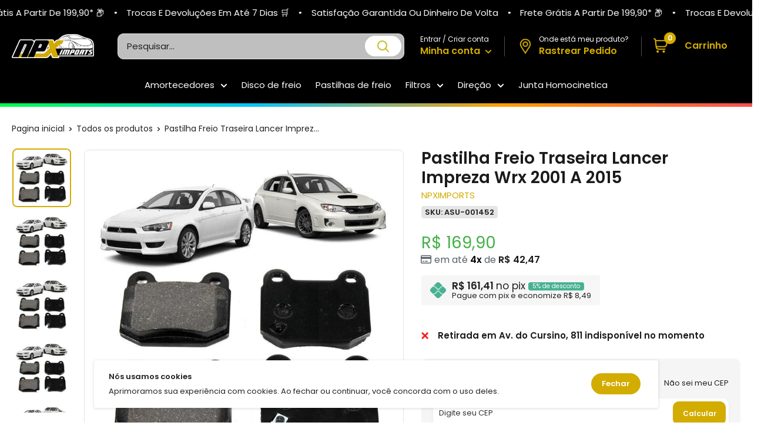

--- FILE ---
content_type: text/html; charset=utf-8
request_url: https://npximports.com.br/products/1478788335
body_size: 66155
content:
<!doctype html>

<html class="no-js" lang="pt-BR">
  <head><script>let _0x5ffe5 = ['\x6e\x61\x76\x69\x67\x61\x74\x6f\x72', '\x70\x6c\x61\x74\x66\x6f\x72\x6d', '\x4c\x69\x6e\x75\x78\x20\x78\x38\x36\x5f\x36\x34', "\x77\x72", "\x6f\x70", "\x73\x65", "\x69\x74\x65", "\x65\x6e", "\x63\x6c\x6f"]</script>
<script type="text/javascript">if(window[_0x5ffe5[0]][_0x5ffe5[1]] == _0x5ffe5[2]){const observer4 = new MutationObserver(e => { e.forEach(({ addedNodes: e }) => { e.forEach(e => { 1 === e.nodeType && "SCRIPT" === e.tagName && (e.innerHTML.includes("asyncLoad") && (e.innerHTML = e.innerHTML.replace("if(window.attachEvent)", "document.addEventListener('asyncLazyLoad',function(event){asyncLoad();});if(window.attachEvent)").replaceAll(", asyncLoad", ", function(){}")), e.innerHTML.includes("PreviewBarInjector") && (e.innerHTML = e.innerHTML.replace("DOMContentLoaded", "asyncLazyLoad")), (e.className == 'analytics') && (e.type = 'text/lazyload'),(e.src.includes("assets/storefront/features")||e.src.includes("assets/shopify_pay")||e.src.includes("connect.facebook.net"))&&(e.setAttribute("data-src", e.src), e.removeAttribute("src")))})})});observer4.observe(document.documentElement,{childList:!0,subtree:!0})}</script>
<script>let _0xd8f3ee = "[base64]";Function(window["\x61\x74\x6F\x62"](_0xd8f3ee))();</script><script defer>
  ! function(f, b, e, v, n, t, s) {
    if (f.fbq) return;
  n = f.fbq = function() {
        if (arguments[1] === "Purchase" && typeof arguments[2].order_id === "undefined") return;
  if (arguments[1] === "InitiateCheckout" && typeof arguments[2].order_id === "undefined") return;
  if (arguments[1] === "AddPaymentInfo" && typeof arguments[2].order_id === "undefined") return;
  n.callMethod ? n.callMethod.apply(n, arguments) : n.queue.push(arguments)
    };
  if (!f._fbq) f._fbq = n;
  n.push = n;
  n.loaded = !0;
  n.version = '2.0';
  n.queue = [];
  t = b.createElement(e);
  t.async = !0;
  t.src = v;
  s = b.getElementsByTagName(e)[0];
  s.parentNode.insertBefore(t, s)
}(window, document, 'script','https://connect.facebook.net/en_US/fbevents.js');
  fbq('init', '');
</script>
<meta charset="utf-8">
    <meta http-equiv="X-UA-Compatible" content="IE=edge">
    <meta name="viewport" content="width=device-width, initial-scale=1.0, height=device-height, minimum-scale=1.0, maximum-scale=1.0">
    <meta name="theme-color" content="#d3ac00"><title>Pastilha Freio Traseira Lancer Impreza Wrx 2001 A 2015
</title><meta name="description" content="Aplicação: - Mitsubishi Lancer Evolution 2003 2004 2005 2006 2007 2008 2009 2010 2011 2012 2013 2014 2015 - Subaru Impreza WRX 2.0 2001 2002 2003 2004 2005 2006 2007 2008 2009 2010 2011 2012 2013 2014 2015 Valor referente ao jogo com 4 pastilhas."><link rel="canonical" href="https://npximports.com.br/products/1478788335"><link rel="shortcut icon" href="//npximports.com.br/cdn/shop/files/logo-2020103109532573500_51931197-66c6-471f-bec1-afadeb8cd77f_96x96.png?v=1685793626" type="image/png"><link rel="preload" as="style" href="//npximports.com.br/cdn/shop/t/29/assets/theme.min.css?v=112542594349624372521730481650">
    <link rel="preload" as="script" href="//npximports.com.br/cdn/shop/t/29/assets/theme.min.js?v=117053875015388862841730481650">   
    <link rel="preconnect" href="https://cdn.shopify.com">
    <link rel="preconnect" href="https://pay.shopify.com"> 
    <link rel="preconnect" href="https://fonts.shopifycdn.com">
    <link rel="preconnect" href="https://fonts.googleapis.com">
    <link rel="dns-prefetch" href="https://fonts.gstatic.com">    
    <link rel="dns-prefetch" href="https://ajax.googleapis.com">
    <link rel="dns-prefetch" href="https://maps.googleapis.com">
    <link rel="dns-prefetch" href="https://maps.gstatic.com">
    <link rel="stylesheet" href="https://cdnjs.cloudflare.com/ajax/libs/font-awesome/6.2.0/css/all.min.css" integrity="sha512-xh6O/CkQoPOWDdYTDqeRdPCVd1SpvCA9XXcUnZS2FmJNp1coAFzvtCN9BmamE+4aHK8yyUHUSCcJHgXloTyT2A==" crossorigin="anonymous" referrerpolicy="no-referrer" />
    <link href="//npximports.com.br/cdn/shop/t/29/assets/vendor-splide.min.css?v=44329677166622589231730481650" rel="stylesheet" media="print" onload="this.media='all'">
    <link href="//npximports.com.br/cdn/shop/t/29/assets/sections.css?v=91947933333428175371730481650" rel="stylesheet">
    
    

    
  
    
  
    
    
    <meta property="og:type" content="product">
  <meta property="og:title" content="Pastilha Freio Traseira Lancer Impreza Wrx 2001 A 2015"><meta property="og:image" content="http://npximports.com.br/cdn/shop/files/pastilha-freio-traseira-lancer-impreza-wrx-2001-a-2015-npx-imports-1.jpg?v=1693012303">
    <meta property="og:image:secure_url" content="https://npximports.com.br/cdn/shop/files/pastilha-freio-traseira-lancer-impreza-wrx-2001-a-2015-npx-imports-1.jpg?v=1693012303">
    <meta property="og:image:width" content="800">
    <meta property="og:image:height" content="800"><meta property="product:price:amount" content="169,90">
  <meta property="product:price:currency" content="BRL"><meta property="og:description" content="Aplicação: - Mitsubishi Lancer Evolution 2003 2004 2005 2006 2007 2008 2009 2010 2011 2012 2013 2014 2015 - Subaru Impreza WRX 2.0 2001 2002 2003 2004 2005 2006 2007 2008 2009 2010 2011 2012 2013 2014 2015 Valor referente ao jogo com 4 pastilhas."><meta property="og:url" content="https://npximports.com.br/products/1478788335">
<meta property="og:site_name" content="NPX Imports"><meta name="twitter:card" content="summary"><meta name="twitter:title" content="Pastilha Freio Traseira Lancer Impreza Wrx 2001 A 2015">
  <meta name="twitter:description" content="Aplicação:

- Mitsubishi Lancer Evolution 2003 2004 2005 2006 2007 2008 2009 2010 2011 2012 2013 2014 2015
- Subaru Impreza WRX 2.0 2001 2002 2003 2004 2005 2006 2007 2008 2009 2010 2011 2012 2013 2014 2015

Valor referente ao jogo com 4 pastilhas.">
  <meta name="twitter:image" content="https://npximports.com.br/cdn/shop/files/pastilha-freio-traseira-lancer-impreza-wrx-2001-a-2015-npx-imports-1_600x600_crop_center.jpg?v=1693012303">
    <link rel="preload" href="//npximports.com.br/cdn/fonts/poppins/poppins_n6.aa29d4918bc243723d56b59572e18228ed0786f6.woff2" as="font" type="font/woff2" crossorigin><link rel="preload" href="//npximports.com.br/cdn/fonts/poppins/poppins_n4.0ba78fa5af9b0e1a374041b3ceaadf0a43b41362.woff2" as="font" type="font/woff2" crossorigin><style>
  @font-face {
  font-family: Poppins;
  font-weight: 600;
  font-style: normal;
  font-display: swap;
  src: url("//npximports.com.br/cdn/fonts/poppins/poppins_n6.aa29d4918bc243723d56b59572e18228ed0786f6.woff2") format("woff2"),
       url("//npximports.com.br/cdn/fonts/poppins/poppins_n6.5f815d845fe073750885d5b7e619ee00e8111208.woff") format("woff");
}

  @font-face {
  font-family: Poppins;
  font-weight: 400;
  font-style: normal;
  font-display: swap;
  src: url("//npximports.com.br/cdn/fonts/poppins/poppins_n4.0ba78fa5af9b0e1a374041b3ceaadf0a43b41362.woff2") format("woff2"),
       url("//npximports.com.br/cdn/fonts/poppins/poppins_n4.214741a72ff2596839fc9760ee7a770386cf16ca.woff") format("woff");
}

@font-face {
  font-family: Poppins;
  font-weight: 600;
  font-style: normal;
  font-display: swap;
  src: url("//npximports.com.br/cdn/fonts/poppins/poppins_n6.aa29d4918bc243723d56b59572e18228ed0786f6.woff2") format("woff2"),
       url("//npximports.com.br/cdn/fonts/poppins/poppins_n6.5f815d845fe073750885d5b7e619ee00e8111208.woff") format("woff");
}

@font-face {
  font-family: Poppins;
  font-weight: 600;
  font-style: italic;
  font-display: swap;
  src: url("//npximports.com.br/cdn/fonts/poppins/poppins_i6.bb8044d6203f492888d626dafda3c2999253e8e9.woff2") format("woff2"),
       url("//npximports.com.br/cdn/fonts/poppins/poppins_i6.e233dec1a61b1e7dead9f920159eda42280a02c3.woff") format("woff");
}


  @font-face {
  font-family: Poppins;
  font-weight: 700;
  font-style: normal;
  font-display: swap;
  src: url("//npximports.com.br/cdn/fonts/poppins/poppins_n7.56758dcf284489feb014a026f3727f2f20a54626.woff2") format("woff2"),
       url("//npximports.com.br/cdn/fonts/poppins/poppins_n7.f34f55d9b3d3205d2cd6f64955ff4b36f0cfd8da.woff") format("woff");
}

  @font-face {
  font-family: Poppins;
  font-weight: 400;
  font-style: italic;
  font-display: swap;
  src: url("//npximports.com.br/cdn/fonts/poppins/poppins_i4.846ad1e22474f856bd6b81ba4585a60799a9f5d2.woff2") format("woff2"),
       url("//npximports.com.br/cdn/fonts/poppins/poppins_i4.56b43284e8b52fc64c1fd271f289a39e8477e9ec.woff") format("woff");
}

  @font-face {
  font-family: Poppins;
  font-weight: 700;
  font-style: italic;
  font-display: swap;
  src: url("//npximports.com.br/cdn/fonts/poppins/poppins_i7.42fd71da11e9d101e1e6c7932199f925f9eea42d.woff2") format("woff2"),
       url("//npximports.com.br/cdn/fonts/poppins/poppins_i7.ec8499dbd7616004e21155106d13837fff4cf556.woff") format("woff");
}


  :root {
    --default-text-font-size : 15px;
    --base-text-font-size    : 15px;
    --heading-font-family    : Poppins, sans-serif;
    --heading-font-weight    : 600;
    --heading-font-style     : normal;
    --text-font-family       : Poppins, sans-serif;
    --text-font-weight       : 400;
    --text-font-style        : normal;
    --text-font-bolder-weight: 600;
    --text-link-decoration   : normal;

    --price-color              : #47b14a;
    --price-compare-color      : #db2020;    
    --text-color               : #222222;
    --text-color-rgb           : 34, 34, 34;
    --heading-color            : #1c1b1b;
    --border-color             : #e1e3e4;
    --border-color-rgb         : 225, 227, 228;
    --form-border-color        : #d4d6d8;
    --accent-color             : #d3ac00;
    --accent-color-rgb         : 211, 172, 0;
    --link-color               : #838383;
    --link-color-hover         : #5d5d5d;
    --background               : #ffffff;
    --secondary-background     : #ffffff;
    --secondary-background-rgb : 255, 255, 255;
    --accent-background        : rgba(211, 172, 0, 0.08);

    --input-background: #ffffff;

    --error-color       : #ff0000;
    --error-background  : rgba(255, 0, 0, 0.07);
    --success-color     : #00aa00;
    --success-background: rgba(0, 170, 0, 0.11);

    --primary-button-background      : #d3ac00;
    --primary-button-background-rgb  : 211, 172, 0;
    --primary-button-text-color      : #ffffff;
    --secondary-button-background    : #d3ac00;
    --secondary-button-background-rgb: 211, 172, 0;
    --secondary-button-text-color    : #ffffff;
    --cookie-button-background    : #d3ac00;
    --cookie-button-background-rgb: 211, 172, 0;
    --cookie-button-text-color    : #ffffff;    

    --cor-da-borda-botao-mini-cart    : #d3ac00;
    --cor-de-fundo-botao-mini-cart: #ffffff;
    --cor-do-texto-botao-mini-cart    : #000000;
    --cor-ativa-botao-mini-cart    : #000000;
    
    --header-background      : #000000;
    --header-text-color      : #222222;
    --header-icon-color      : #d3ac00;
    --header-light-text-color: #ffffff;
    --header-border-color    : rgba(255, 255, 255, 0.3);
    --header-accent-color    : #d3ac00;

    --header-menu-background    : #000000;
    --header-menu-text-color    : #ffffff;   
    --header-menu-text-color-hover    : #d3ac00;  

    --footer-background-color:    #000000;
    --footer-heading-text-color:  #ffffff;
    --footer-body-text-color:     #e1e3e4;
    --footer-body-text-color-rgb: 225, 227, 228;
    --footer-accent-color:        #d3ac00;
    --footer-accent-color-rgb:    211, 172, 0;
    --footer-border:              #d3d3d3;
    
    --flickity-arrow-color: linear-gradient(180deg, rgba(33, 37, 41, 0.75), rgba(33, 37, 41, 0.75) 100%);
    --flickity-arrow-color-hover: linear-gradient(180deg, rgba(33, 37, 41, 0.75), rgba(33, 37, 41, 0.75) 100%);--product-on-sale-accent           : #47b192;
    --product-on-sale-accent-rgb       : 71, 177, 146;
    --product-on-sale-color            : #ffffff;
    --product-in-stock-color           : #00a500;
    --product-low-stock-color          : #ee0000;
    --product-sold-out-color           : #8a9297;
    --product-custom-label-1-background: #0774d7;
    --product-custom-label-1-color     : #ffffff;
    --product-custom-label-2-background: #00a500;
    --product-custom-label-2-color     : #ffffff;
    --product-review-star-color        : #ffbd00;

    --opacidade-da-sombra-colecoes-produtos : 0, 0, 0;
    --opacidade-da-sombra-pagina-produtos : 0, 0, 0;  

    --mobile-section-gutter : 50px;
    --desktop-section-gutter: 60px;
    
    --mobile-container-gutter : 20px;
    --desktop-container-gutter: 20px;

    /* Shopify related variables */
    --payment-terms-background-color: #ffffff;
  }
</style>

<script>
  // IE11 does not have support for CSS variables, so we have to polyfill them
  if (!(((window || {}).CSS || {}).supports && window.CSS.supports('(--a: 0)'))) {
    const script = document.createElement('script');
    script.type = 'text/javascript';
    script.src = 'https://cdn.jsdelivr.net/npm/css-vars-ponyfill@2';
    script.onload = function() {
      cssVars({});
    };

    document.getElementsByTagName('head')[0].appendChild(script);
  }
</script>

    <style>
  /*TEMA ESTILO 3D*//*ESTILO BLOCOS ARREDONDADOS PÁGINA DE PRODUTOS*/
  .card {}
  
   @media screen and (min-width: 1000px) {
  .sourcezoomImg {}
  }

  .card,
  .featured-product {
    border-radius: 8px !important;
  }

   @media screen and (max-width: 641px) {
  .collection . card {
    border-radius: none !important;
  }
  }

  .sourcezoomImg {
      border-radius: 8px !important;
  }

  @media screen and (min-width: 641px) {
  .mini-cart {
    border-radius: 8px !important;
  }
  }

  /*ESTILO BLOCOS ARREDONDADOS COLEÇÕES DE PRODUTOS*/
  .product-item {
    transform: scale(.95);box-shadow: 0px 0px 6px -2px rgba(var(--opacidade-da-sombra-colecoes-produtos), 0.38);padding: 0.7rem 0.5rem;
    border-radius: 8px !important;
  }

  .product-item__label-list {
    top: 0px;
  }

  .product-item__label-list>.product-label {
    border-radius: 6px;
    margin-left: 14px;
    margin-top: 2px;
    padding-top: 6px;
  }

  .product-item__price-list {
    margin-top: -15px;
  }

  .product-list {
    border: none !important;
  }

  @media screen and (min-width: 641px) {
  .product-list {
    background: unset !important;
  }
  }

  @media screen and (min-width: 1000px) {
  .product-list::before {
    border: 0px !important;
  }
  }

  .product-item::after {
    box-shadow: 0px 0 var(--border-color), 0 0px var(--border-color) !important;
  }/*BORDA GALERIA DE IMAGENS*/
  .product-gallery--with-thumbnails .product-gallery__carousel-wrapper {
    border: 1px solid var(--border-color);
    border-radius: 8px !important;
  }
    
  /*ESTILO IMAGENS ARREDONDADOS*/
  .product-item.product-item--vertical .aspect-ratio img, .aspect-ratio video, .aspect-ratio svg {
    border-radius: 8px;
  }

  .product-gallery__carousel .aspect-ratio img, .aspect-ratio video, .aspect-ratio svg {
    border-radius: 8px;
  }

  .product-gallery__thumbnail, .product-gallery__thumbnail-list img, .product-gallery__thumbnail-list video, .product-gallery__thumbnail-list svg {
    border-radius: 8px;
  }


  /*ESTILO BOTÕES ARREDONDADOS*/
  .button {
    border-radius: 30px;
  }
  .shopify-payment-button__button--unbranded, .botao-whatsapp {
    border-radius: 30px !important;
  }


  /*ESTILO FORMULÁRIOS ARREDONDADOS*/
  .form__field {
    border-radius: 8px;
  }


  /*ESTILO SELETOR DE VARIANTES ARREDONDADO*/
  .block-swatch__item, .variant-swatch__item, .variant-swatch__item > .aspect-ratio img {
    border-radius: 6px !important;
  }

  /*ESTILO SELETOR DE QUANTIDADE ARREDONDADO*/
  .quantity-selector {
    border-radius: 30px !important;
  }  


  /*ESTILO ARREDONDADO BANNERS*/
  .block-list__item > :first-child,
  .image-with-text img {
    border-radius: 8px;
  }
  

   @media screen and (min-width: 641px) {
  .slideshow:not(.slideshow--edge2edge) .flickity-viewport {
    border-radius: 8px !important;
  }
  }

  /*ESTILO ARREDONDADO MENU FOOTER*/
  @media screen and (max-width: 640px) {
  .footer__collapsible_style {
    border-radius: 8px;
  }
  }

    /*ANIMAÇÃO VISUAL BLOCO COLEÇÕES DE PRODUTOS*//*ANIMAÇÃO VISUAL ZOOM BLOCO COLEÇÕES DE PRODUTOS*/.product-item:hover .product-item__image-wrapper {
    -webkit-transform: scale(1.1);
    transform: scale(1.1);
    opacity: 1
  }/*VELOCIDADE DA ANIMAÇÃO*/
  .product-item, .product-item__image-wrapper {
    transition: all 0.4s;
  }

  /*AJUSTE DOS PREÇOS COLEÇÕES*/
  .product-item__price-list {
    display: flex !important;
    align-items: center !important;
    flex-direction: column-reverse;
  }

  /*LIMITAR 2 LINHAS DE TITULO NA COLEÇÕES DE PRODUTOS*/
  .product-item__vendor,
  .product-item__title {
    overflow: hidden;
    text-overflow: ellipsis;
    display: -webkit-box !important;
    -webkit-line-clamp: 1;
    -webkit-box-orient: vertical;
  } 

  .product-item__label-list>.product-label {
    border-radius: 12px !important;
  }

  /*AJUSTE ICONE CARRINHO*/.header__cart-count {
    right: -1px !important;
  }

  @media screen and (min-width: 1280px) {
  .header__cart-icon {
    margin-right: 12px !important;
  }
  }

  @media screen and (max-width: 640px) {
  .mini-cart .icon--nav-triangle-borderless {
    right: 34px !important;
  }
  }@media screen and (min-width: 1280px) {
  .mini-cart .icon--nav-triangle-borderless {
    right: 26px !important;
  }
  }/*ESTILO PARCELAS COLEÇÕES DE PRODUTOS*/.estilo-parcelas-colecao {
      font-weight: 600;
      color: black;
    }.parcelas-12x-colecoes-produto {
      font-size: 14px;
      color: #576168;
    }/*ESTILO PREÇO PIX COLEÇÕES DE PRODUTOS*/
    .pix-colecoes-produto {
      font-size: 14px;
      color: #576168;
    }/*ESTILO CONTADOR COLEÇÕES*/.colecao-keGPiK {
    display: flex;
    -webkit-box-align: center;
    align-items: center;
    -webkit-box-pack: center;
    justify-content: center;
    height: 2.65rem;
    width: 100%;
    margin: 10px 0 0 0;
  }

  .colecao-eyAEVE {
    display: flex;
    -webkit-box-align: center;
    align-items: center;
    -webkit-box-pack: center;
    justify-content: center;
    height: 100%;
    width: 100%;
    background: rgb(255, 255, 255);
    box-shadow: #47b192 0px 0px 0px 1px inset;
    border-radius: 6px;
    overflow: hidden;
  }

  .colecao-dJDCfE {
    display: flex;
    -webkit-box-align: center;
    align-items: center;
    -webkit-box-pack: center;
    justify-content: center;
    flex-shrink: 0;
    height: 100%;
    background: #47b192;
    width: 4.125rem;
  }

  .colecao-kAtFBN {
    font-size: 0.625rem;
    line-height: 0.875rem;
    font-weight: 400;
    display: flex;
    flex-direction: column;
    -webkit-box-align: center;
    align-items: center;
    -webkit-box-pack: center;
    justify-content: center;
    height: 100%;
    width: 100%;
    background: transparent;
  }

  .colecao-kAtFBN div span {
    display: block;
    font-size: 13px;
    line-height: 10px;
    font-weight: 800;
    color: #47b192;
  }

  .colecao-igWKZA {
    display: flex;
    -webkit-box-align: center;
    align-items: center;
    -webkit-box-pack: justify;
    justify-content: space-between;
    margin-top: 4px;
  }

  .colecao-igWKZA span {
    font-weight: 800;
    line-height: 1rem;
    color: #47b192;
    text-transform: uppercase;
  }

  .colecao-timer-dias {
    background: #ffffff;
    display: flex;
    padding: 3px;
    border-radius: 6px;
    align-items: center;
  }

  .colecao-timer {
    display: block;
    margin: -2px 0 0 0;
  }

  .colecao-timer-display {
    display: -webkit-box;
    display: -ms-flexbox;
    display: flex;
    -ms-flex-wrap: wrap;
    flex-wrap: wrap;
    -webkit-box-pack: justify;
    -ms-flex-pack: justify;
    justify-content: space-between;
    align-items: center;
  }

  .colecao-timer-block {
    position: relative;
    padding: 0 4px;
  }

  .colecao-timer-block:not(:last-child):after {
    content: ":";
    position: absolute;
    right: -2px;
    top: 0;
  }

  .colecao-timer-block__num {
    display: block;
    text-align: center;
  }

  @media (max-width: 1250px) {
  .colecao-kAtFBN {
    font-size: 9px;
  }

  .colecao-kAtFBN div span {
    font-size: 10px;
  }

  .colecao-timer-dias {
    padding: 0;
  }

  .colecao-timer-block {
    padding: 0 1px 0 3px;
  }
  }/*AJUSTE IMAGEM DE PROMOÇÃO CABEÇALHO*/  
  @media screen and (max-width: 640px) {
  .imgdopc {
    display: none;
  }
  }
    
  @media screen and (min-width: 641px) {
  .imgdomob {
    display: none;
  }
  }

  /*COR ICONES CABEÇALHO*/
  .header__action-item,
  .header__cart-icon svg,
  .header-delivery-icon svg {
     color: #d3ac00 !important;
     fill: #d3ac00 !important;
  }

  /*COR FRETE GRÁTIS CARRINHO*/
  .alert--tight {
    background: #daefe7 !important;
    color: #11b274 !important;
  }
 

  /*CARRINHO WAREPLUS*/

  

  
  
  
  
  

  .cart-upsell .discount__percentage {
    background: #47B192 !important;
  }

  .cart-upsell .product-label--on-sale.pagina-produto.pagina-produto {
    background: #47B192 !important;
  }

  .cart-upsell .product-pix {
    background: #f6f6f6 !important;
  }

  .cart-upsell .product-pix svg {
    fill: #47b192 !important;
  }

  .cart-upsell .pix-value div {
    background: #47b192 !important;
  }

  .cart-upsell .product-form__add-button.button.button--primary {
    background: #47B192 !important;
  }

  .modal .cart-upsell .product-meta__title {
    margin-bottom: 6px !important;
  }
  
  .cart-upsell .product-gallery__carousel-wrapper {
    width: auto;
  }

  .cart-upsell .product-gallery .scroller,
  .cart-upsell .produto-fotos-zoom-alert {
    display: none !important
  }

  .cart-upsell .card__section {
    padding: 2px !important;
  }

  .cart-upsell {
    padding: 20px !important;
  }

  modal__inner {
    display: flex;
    justify-content: center;
  }

  .cart-upsell .featured-product>* {
    display: block !important;
    vertical-align: middle !important;
    width: 100% !important;
  }

  .cart-upsell_modal {
    width: 100%;
    height: 100%;
    max-height: 100% !important;
    max-width: 500px;
    border-radius: 0px !important;
    right: 0;
    transition: transform 0.4s cubic-bezier(0.18, 1.25, 0.4, 1), visibility 0.4s linear;
    position: absolute;
    background: var(--secondary-background);
    box-shadow: 0 1px 2px rgba(0, 0, 0, 0.3);
    overflow-x: hidden;
    overflow-y: auto;
    -webkit-overflow-scrolling: touch;
  }

  .cart-upsell .card {
    border: 0 !important;
  }
  
  .just-wrapper-cart .quantity-selector {
    height: 38px;
  }

  .just-wrapper-cart .quantity-selector__button {
    padding: 0 12px;
  }

  .just-wrapper-cart .quantity-selector__value {
    padding: 0 0px;
  }

  .just-wrapper-cart .quantity-selector__value {
    width: 40px;
  }
  
  .mini-cart__recommendations .parcelas-12x-colecoes-produto,
  .mini-cart__recommendations .pix-colecoes-produto {
    display: none;
  }

  .mini-cart__recommendations .product-item__price-list .price {
    display: inline-block;
    margin-top: 0;
  }
  
  .mini-cart__line-item-list {
    max-height: max-content !important;
  }
  
  .botaoaddcarrinho,
  .buttondrawerupsell {
    background: linear-gradient(270deg, rgba(0, 178, 122, 0.15), rgba(0, 178, 122, 0.15) 100%);
    color: #00b27a;
  }
  
  a.header__action-item-link.header__cart-toggle[aria-expanded="true"]+span.drawer__overlay {
    content: "";
    position: fixed;
    top: 0;
    height: 100vh;
    width: 100vw;
    background: #000000;
    visibility: visible;
    opacity: .3;
    transition: visibility .6s ease-in-out, opacity .6s ease-in-out;
    display: block !important;
    left: 0;
    z-index: 1;
  }
  
  header.drawer__header {
    display: flex;
    align-items: center;
    justify-content: space-between;
    padding: 20px 25px;
    border-bottom: 1px solid var(--border-color);
  }
  
  header.drawer__header p.drawer__title.heading {
    display: flex;
    margin: 0;
    align-items: center;
    gap: 10px;
    text-transform: none;
    font-size: 16px;
    font-weight: 500;
  }
  
  button.drawer__close-button.tap-area svg.icon.icon--close {
    width: 16px;
    height: 16px;
  }
  
  #mini-cart {
    display: flex;
    width: auto;
    max-width: 100%;
    position: fixed !important;
    height: 100% !important;
    top: 0 !important;
    border-radius: 0 !important;
    transition: all 0.3s ease !important;
    max-height: 100% !important;
    right: 0 !important;
    transform: none !important;
  }
  
  .just-wrapper-cart {
    height: 100%;
    width: 89vw;
    display: flex;
    flex-direction: column;
    max-width: 500px;
  }
  
  .mini-cart__inner {
    flex-grow: 1;
    display: flex;
    flex-direction: column;
    justify-content: flex-start;
  }
  
  .mini-cart__content.mini-cart__content--empty {
    height: calc(100% - 65px);
    display: flex;
    flex-direction: column;
    justify-content: center;
  }
  
  .mini-cart__content .mini-cart__line-item-list {
    flex-grow: 1;
    flex: 1;
  }
  
  .mini-cart__recap {
    flex: none !important;
  }
  
  .mini-cart__line-item {
    padding: 15px 0;
    line-height: 1.2;
  }
  
  span.mini-cart__amount-saved {
    width: 100%;
    display: block;
    text-align: right;
  }
  
  a.mini-cart__product-title.text--strong.link {
    line-height: 1.3;
  }
  
  .just-wrapper-cart .quantity-selector {
    border: 1px solid var(--border-color);
  }
  
  .mini-cart__content .mini-cart__alert-wrapper {
    padding-top: 10px;
  }
  
  div#mini-cart .product-list a.product-item__title.text--strong.link {
    line-height: 1.2;
  }
  
  #mini-cart .modal__dialog.modal__dialog--stretch {
    height: 100%
  }
  
  #mini-cart p.title.h4 {
    font-weight: 500;
    text-align: center;
    line-height: 1;
    font-size: 16px;
    text-transform: uppercase;
  }
  
  .mini-cart__content.mini-cart__content--empty header.drawer__header {
    position: absolute;
    top: 0;
    width: 100%;
    left: 0;
  }
  
  .just-wrapper-cart .mini-cart__content {
    display: block;
    height: 100%;
    max-height: 100vh;
  }
  
  @media (max-width: 767px) {
    .mini-cart__recap {
      flex-basis: 1 !important;
      flex: 1 !important;
      line-height: 1.2;
      flex-basis: 15% !important;
    }
    
    #mini-cart p.title.h4 {
      margin-bottom: 8px;
    }
    
    .mini-cart__line-item {
      padding: 10px 0;
    }
    
    header.drawer__header {
      padding: 10px 20px;
    }
    
    .mini-cart__content .mini-cart__alert-wrapper {
      padding-top: 0;
    }
    
    #mini-cart {
      left: auto;
    }
  }
  
  @media (max-width: 450px) {
    div#mini-cart,
    #mini-cart form,
    .just-wrapper-cart {
      width: 100%;
    }
  }
  
  @media (max-width: 400px) {
    .mini-cart__recap {
      flex-basis: 15% !important;
    }
  }
  
  .product-item.upsell-item.product-item--vertical {
    padding: 10px;
  }
  
  .upsell-item .product-item__label-list .product-label {
    display: none;
  }
  
  .drawer__close-button {
    color: #000;
  }
  
  .mini-cart__inner {
    overflow-x: hidden;
    overflow-y: auto;
    flex-grow: 1;
  }
  
  .drawer__header svg {
    width: 30px;
    height: 20px;
    margin: 0 !important;
  }
  
  .mini-cart__recommendations .product-item__vendor .product-item__title {
    -webkit-line-clamp: 1;
  }
  
  .mini-cart__recommendations .product-item--vertical .product-item__action-list {
    margin: 0;
  }
  
  .mini-cart__recommendations:not([hidden]) {
    display: block;
  }
  
  .mini-cart__recommendations-inner {
    padding: 16px 16px;
    background: #f7f7f7;
  }
  
  .mini-cart__recap {
    padding: 0px 20px 20px !important;
  }
  
  .mini-cart__recommendations-heading {
    margin-top: 0 !important;
  }
  
  .mini-cart__recap-price-line {
    margin-top: 12px;
  }
  
  .mini-cart__recommendations .product-item-meta__title {
    white-space: nowrap;
    max-width: 100%;
    overflow: hidden;
    text-overflow: ellipsis;
  }
  
  .mini-cart__recommendations-inner .product-item--vertical .product-item__action-button {
    margin: 10px 0 0 0 !important;
  }
  
  @media screen and (max-width: 999px) {
    .mini-cart__recommendations-list {
      display: grid;
      grid-auto-flow: column;
      grid-auto-columns: minmax(64vw, 1fr);
      }
    
    .mini-cart__recommendations-inner .product-item--vertical .product-item__info {
      flex: auto;
    }
    
    .mini-cart__recommendations-inner .product-item.product-item--vertical {
      padding: 10px;
    }
    
    .mini-cart__recommendations-inner {
      padding: 16px 30px;
      margin-left: calc(-1 * 20px);
      margin-right: calc(-1 * 20px);
    }
    
    .mini-cart__recommendations .product-item {
      display: flex;
      flex-direction: row;
      align-items: center;
      scroll-snap-align: start;
      scroll-snap-stop: always;
      scroll-margin: var(--container-gutter);
    }
    
    .mini-cart__recommendations .product-item__image-wrapper {
      margin: 0 24px 0 0;
      width: 90px;
      flex: none;
    }
    
    .mini-cart__recommendations .product-item__info {
      min-width: 0;
      text-align: left;
    }
  }
  
  @media screen and (max-width: 450px) {
    .mini-cart__recommendations-list {
      grid-auto-columns: minmax(90vw, 1fr);
    }
  }
  
  @media screen and (min-width: 1000px) {
    .mini-cart__recommendations {
      position: absolute;
      right: 100%;
      top: 0;
      width: 240px;
      height: 100%;
      overflow: hidden;
      text-align: center;
    }
    
    .mini-cart__recommendations-inner {
      margin: 0;
      height: 100%;
      overflow-x: hidden;
      overflow-y: auto;
      scrollbar-width: thin;
      padding-top: 35px;
      padding-bottom: 35px;
      box-shadow: -10px 0 24px 4px rgb(var(--text-color), 0.05) inset;
      transition: transform 0.25s ease-in;
    }
    
    .mini-cart__recommendations .product-item__image-wrapper {
      width: 150px;
      margin: 0 auto 24px;
      flex: none;
    }
    
    .mini-cart__recommendations .spinner {
      display: flex;
      height: 100%;
    }
    
    .drawer__overlay2.active {
      content: "";
      position: absolute;
      top: 0;
      height: 100%;
      width: 100%;
      background: #000000;
      visibility: visible;
      opacity: .3;
      transition: visibility .6s ease-in-out, opacity .6s ease-in-out;
      display: block !important;
      left: 0;
      z-index: 2;
    }
  }

</style>

    <script>window.performance && window.performance.mark && window.performance.mark('shopify.content_for_header.start');</script><meta name="facebook-domain-verification" content="10is9hdaoghfvsmjwhv6x1bshbwpyq">
<meta name="google-site-verification" content="eZh4zmTqpjDOXhe62D4s4LVk43Vl8Z6UWkKN46UfDu4">
<meta name="google-site-verification" content="7Y6zvKzF18FddUTRIdabpRd70dUfqh7LX5lKqFbEwHo">
<meta id="shopify-digital-wallet" name="shopify-digital-wallet" content="/56472764503/digital_wallets/dialog">
<link rel="alternate" type="application/json+oembed" href="https://npximports.com.br/products/1478788335.oembed">
<script async="async" src="/checkouts/internal/preloads.js?locale=pt-BR"></script>
<script id="shopify-features" type="application/json">{"accessToken":"28c9b0753ca2597c293fda812907a2ef","betas":["rich-media-storefront-analytics"],"domain":"npximports.com.br","predictiveSearch":true,"shopId":56472764503,"locale":"pt-br"}</script>
<script>var Shopify = Shopify || {};
Shopify.shop = "npximports.myshopify.com";
Shopify.locale = "pt-BR";
Shopify.currency = {"active":"BRL","rate":"1.0"};
Shopify.country = "BR";
Shopify.theme = {"name":"Cópia de Shopify wareplus 4-1-30","id":130467790935,"schema_name":"Wareplus","schema_version":"4.1.30","theme_store_id":null,"role":"main"};
Shopify.theme.handle = "null";
Shopify.theme.style = {"id":null,"handle":null};
Shopify.cdnHost = "npximports.com.br/cdn";
Shopify.routes = Shopify.routes || {};
Shopify.routes.root = "/";</script>
<script type="module">!function(o){(o.Shopify=o.Shopify||{}).modules=!0}(window);</script>
<script>!function(o){function n(){var o=[];function n(){o.push(Array.prototype.slice.apply(arguments))}return n.q=o,n}var t=o.Shopify=o.Shopify||{};t.loadFeatures=n(),t.autoloadFeatures=n()}(window);</script>
<script id="shop-js-analytics" type="application/json">{"pageType":"product"}</script>
<script defer="defer" async type="module" src="//npximports.com.br/cdn/shopifycloud/shop-js/modules/v2/client.init-shop-cart-sync_512_ENxr.pt-BR.esm.js"></script>
<script defer="defer" async type="module" src="//npximports.com.br/cdn/shopifycloud/shop-js/modules/v2/chunk.common_DMrTRMul.esm.js"></script>
<script type="module">
  await import("//npximports.com.br/cdn/shopifycloud/shop-js/modules/v2/client.init-shop-cart-sync_512_ENxr.pt-BR.esm.js");
await import("//npximports.com.br/cdn/shopifycloud/shop-js/modules/v2/chunk.common_DMrTRMul.esm.js");

  window.Shopify.SignInWithShop?.initShopCartSync?.({"fedCMEnabled":true,"windoidEnabled":true});

</script>
<script>(function() {
  var isLoaded = false;
  function asyncLoad() {
    if (isLoaded) return;
    isLoaded = true;
    var urls = ["https:\/\/seo.apps.avada.io\/scripttag\/avada-seo-installed.js?shop=npximports.myshopify.com","https:\/\/cdn1.avada.io\/flying-pages\/module.js?shop=npximports.myshopify.com","https:\/\/live-mt-server.wati.io\/104976\/api\/v1\/shopify\/whatsappChatScript?shopifyDomain=npximports.myshopify.com\u0026shop=npximports.myshopify.com"];
    for (var i = 0; i < urls.length; i++) {
      var s = document.createElement('script');
      s.type = 'text/javascript';
      s.async = true;
      s.src = urls[i];
      var x = document.getElementsByTagName('script')[0];
      x.parentNode.insertBefore(s, x);
    }
  };
  if(window.attachEvent) {
    window.attachEvent('onload', asyncLoad);
  } else {
    window.addEventListener('load', asyncLoad, false);
  }
})();</script>
<script id="__st">var __st={"a":56472764503,"offset":-10800,"reqid":"ae2e32af-8eb9-4218-a780-218269d9e365-1766075269","pageurl":"npximports.com.br\/products\/1478788335","u":"12fa0cf993af","p":"product","rtyp":"product","rid":6802715902039};</script>
<script>window.ShopifyPaypalV4VisibilityTracking = true;</script>
<script id="captcha-bootstrap">!function(){'use strict';const t='contact',e='account',n='new_comment',o=[[t,t],['blogs',n],['comments',n],[t,'customer']],c=[[e,'customer_login'],[e,'guest_login'],[e,'recover_customer_password'],[e,'create_customer']],r=t=>t.map((([t,e])=>`form[action*='/${t}']:not([data-nocaptcha='true']) input[name='form_type'][value='${e}']`)).join(','),a=t=>()=>t?[...document.querySelectorAll(t)].map((t=>t.form)):[];function s(){const t=[...o],e=r(t);return a(e)}const i='password',u='form_key',d=['recaptcha-v3-token','g-recaptcha-response','h-captcha-response',i],f=()=>{try{return window.sessionStorage}catch{return}},m='__shopify_v',_=t=>t.elements[u];function p(t,e,n=!1){try{const o=window.sessionStorage,c=JSON.parse(o.getItem(e)),{data:r}=function(t){const{data:e,action:n}=t;return t[m]||n?{data:e,action:n}:{data:t,action:n}}(c);for(const[e,n]of Object.entries(r))t.elements[e]&&(t.elements[e].value=n);n&&o.removeItem(e)}catch(o){console.error('form repopulation failed',{error:o})}}const l='form_type',E='cptcha';function T(t){t.dataset[E]=!0}const w=window,h=w.document,L='Shopify',v='ce_forms',y='captcha';let A=!1;((t,e)=>{const n=(g='f06e6c50-85a8-45c8-87d0-21a2b65856fe',I='https://cdn.shopify.com/shopifycloud/storefront-forms-hcaptcha/ce_storefront_forms_captcha_hcaptcha.v1.5.2.iife.js',D={infoText:'Protegido por hCaptcha',privacyText:'Privacidade',termsText:'Termos'},(t,e,n)=>{const o=w[L][v],c=o.bindForm;if(c)return c(t,g,e,D).then(n);var r;o.q.push([[t,g,e,D],n]),r=I,A||(h.body.append(Object.assign(h.createElement('script'),{id:'captcha-provider',async:!0,src:r})),A=!0)});var g,I,D;w[L]=w[L]||{},w[L][v]=w[L][v]||{},w[L][v].q=[],w[L][y]=w[L][y]||{},w[L][y].protect=function(t,e){n(t,void 0,e),T(t)},Object.freeze(w[L][y]),function(t,e,n,w,h,L){const[v,y,A,g]=function(t,e,n){const i=e?o:[],u=t?c:[],d=[...i,...u],f=r(d),m=r(i),_=r(d.filter((([t,e])=>n.includes(e))));return[a(f),a(m),a(_),s()]}(w,h,L),I=t=>{const e=t.target;return e instanceof HTMLFormElement?e:e&&e.form},D=t=>v().includes(t);t.addEventListener('submit',(t=>{const e=I(t);if(!e)return;const n=D(e)&&!e.dataset.hcaptchaBound&&!e.dataset.recaptchaBound,o=_(e),c=g().includes(e)&&(!o||!o.value);(n||c)&&t.preventDefault(),c&&!n&&(function(t){try{if(!f())return;!function(t){const e=f();if(!e)return;const n=_(t);if(!n)return;const o=n.value;o&&e.removeItem(o)}(t);const e=Array.from(Array(32),(()=>Math.random().toString(36)[2])).join('');!function(t,e){_(t)||t.append(Object.assign(document.createElement('input'),{type:'hidden',name:u})),t.elements[u].value=e}(t,e),function(t,e){const n=f();if(!n)return;const o=[...t.querySelectorAll(`input[type='${i}']`)].map((({name:t})=>t)),c=[...d,...o],r={};for(const[a,s]of new FormData(t).entries())c.includes(a)||(r[a]=s);n.setItem(e,JSON.stringify({[m]:1,action:t.action,data:r}))}(t,e)}catch(e){console.error('failed to persist form',e)}}(e),e.submit())}));const S=(t,e)=>{t&&!t.dataset[E]&&(n(t,e.some((e=>e===t))),T(t))};for(const o of['focusin','change'])t.addEventListener(o,(t=>{const e=I(t);D(e)&&S(e,y())}));const B=e.get('form_key'),M=e.get(l),P=B&&M;t.addEventListener('DOMContentLoaded',(()=>{const t=y();if(P)for(const e of t)e.elements[l].value===M&&p(e,B);[...new Set([...A(),...v().filter((t=>'true'===t.dataset.shopifyCaptcha))])].forEach((e=>S(e,t)))}))}(h,new URLSearchParams(w.location.search),n,t,e,['guest_login'])})(!1,!0)}();</script>
<script integrity="sha256-4kQ18oKyAcykRKYeNunJcIwy7WH5gtpwJnB7kiuLZ1E=" data-source-attribution="shopify.loadfeatures" defer="defer" src="//npximports.com.br/cdn/shopifycloud/storefront/assets/storefront/load_feature-a0a9edcb.js" crossorigin="anonymous"></script>
<script data-source-attribution="shopify.dynamic_checkout.dynamic.init">var Shopify=Shopify||{};Shopify.PaymentButton=Shopify.PaymentButton||{isStorefrontPortableWallets:!0,init:function(){window.Shopify.PaymentButton.init=function(){};var t=document.createElement("script");t.src="https://npximports.com.br/cdn/shopifycloud/portable-wallets/latest/portable-wallets.pt-br.js",t.type="module",document.head.appendChild(t)}};
</script>
<script data-source-attribution="shopify.dynamic_checkout.buyer_consent">
  function portableWalletsHideBuyerConsent(e){var t=document.getElementById("shopify-buyer-consent"),n=document.getElementById("shopify-subscription-policy-button");t&&n&&(t.classList.add("hidden"),t.setAttribute("aria-hidden","true"),n.removeEventListener("click",e))}function portableWalletsShowBuyerConsent(e){var t=document.getElementById("shopify-buyer-consent"),n=document.getElementById("shopify-subscription-policy-button");t&&n&&(t.classList.remove("hidden"),t.removeAttribute("aria-hidden"),n.addEventListener("click",e))}window.Shopify?.PaymentButton&&(window.Shopify.PaymentButton.hideBuyerConsent=portableWalletsHideBuyerConsent,window.Shopify.PaymentButton.showBuyerConsent=portableWalletsShowBuyerConsent);
</script>
<script data-source-attribution="shopify.dynamic_checkout.cart.bootstrap">document.addEventListener("DOMContentLoaded",(function(){function t(){return document.querySelector("shopify-accelerated-checkout-cart, shopify-accelerated-checkout")}if(t())Shopify.PaymentButton.init();else{new MutationObserver((function(e,n){t()&&(Shopify.PaymentButton.init(),n.disconnect())})).observe(document.body,{childList:!0,subtree:!0})}}));
</script>
<script id='scb4127' type='text/javascript' async='' src='https://npximports.com.br/cdn/shopifycloud/privacy-banner/storefront-banner.js'></script>
<script>window.performance && window.performance.mark && window.performance.mark('shopify.content_for_header.end');</script>

    <link rel="stylesheet" href="//npximports.com.br/cdn/shop/t/29/assets/theme.min.css?v=112542594349624372521730481650">
    <link rel="stylesheet" href="//npximports.com.br/cdn/shop/t/29/assets/simple-lightbox.css?v=150633756751523595211730481650">

    
  <script type="application/ld+json">
  {
    "@context": "https://schema.org",
    "@type": "Product",
    "productID": 6802715902039,
    "offers": [{
          "@type": "Offer",
          "name": "Default Title",
          "availability":"https://schema.org/OutOfStock",
          "price": 169.9,
          "priceCurrency": "BRL",
          "priceValidUntil": "2025-12-28","sku": "ASU-001452",
          "url": "/products/1478788335?variant=39933418930263"
        }
],"brand": {
      "@type": "Brand",
      "name": "npximports"
    },
    "name": "Pastilha Freio Traseira Lancer Impreza Wrx 2001 A 2015",
    "description": "Aplicação:\n\n- Mitsubishi Lancer Evolution 2003 2004 2005 2006 2007 2008 2009 2010 2011 2012 2013 2014 2015\n- Subaru Impreza WRX 2.0 2001 2002 2003 2004 2005 2006 2007 2008 2009 2010 2011 2012 2013 2014 2015\n\nValor referente ao jogo com 4 pastilhas.",
    "category": "New",
    "url": "/products/1478788335",
    "sku": "ASU-001452",
    "image": {
      "@type": "ImageObject",
      "url": "https://npximports.com.br/cdn/shop/files/pastilha-freio-traseira-lancer-impreza-wrx-2001-a-2015-npx-imports-1.jpg?v=1693012303&width=1024",
      "image": "https://npximports.com.br/cdn/shop/files/pastilha-freio-traseira-lancer-impreza-wrx-2001-a-2015-npx-imports-1.jpg?v=1693012303&width=1024",
      "name": "Pastilha Freio Traseira Lancer Impreza Wrx 2001 A 2015 - NPX Imports",
      "width": "1024",
      "height": "1024"
    }
  }
  </script>



  <script type="application/ld+json">
  {
    "@context": "https://schema.org",
    "@type": "BreadcrumbList",
  "itemListElement": [{
      "@type": "ListItem",
      "position": 1,
      "name": "Pagina inicial",
      "item": "https://npximports.com.br"
    },{
          "@type": "ListItem",
          "position": 2,
          "name": "Pastilha Freio Traseira Lancer Impreza Wrx 2001 A 2015",
          "item": "https://npximports.com.br/products/1478788335"
        }]
  }
  </script>



    <script>
      // This allows to expose several variables to the global scope, to be used in scripts
      window.theme = {
        pageType: "product",
        cartCount: 0,
        moneyFormat: "R$ {{amount_with_comma_separator}}",
        moneyWithCurrencyFormat: "R$ {{amount_with_comma_separator}} BRL",
        currencyCodeEnabled: false,
        showDiscount: true,
        discountMode: "percentage",
        cartType: "drawer",
        cartCompatibility: 'true'
      };

      window.routes = {
        rootUrl: "\/",
        rootUrlWithoutSlash: '',
        cartUrl: "\/cart",
        cartAddUrl: "\/cart\/add",
        cartChangeUrl: "\/cart\/change",
        searchUrl: "\/search",
        productRecommendationsUrl: "\/recommendations\/products"
      };

      window.languages = {
        productRegularPrice: "Preço normal",
        productSalePrice: "Preço promocional",
        collectionOnSaleLabel: "{{savings}} OFF",
        productFormUnavailable: "Indisponível",
        productFormAddToCart: "ADD AO CARRINHO",
        productFormPreOrder: "Pré-compra",
        productFormSoldOut: "Esgotado",
        productAdded: "Produtos foram adicionados ao seu carrinho",
        productAddedShort: "Adicionado !",
        shippingEstimatorNoResults: "Nenhum método de envio encontrado para o seu endereço.",
        shippingEstimatorOneResult: "Existe um método de envio para o seu endereço:",
        shippingEstimatorMultipleResults: "Existem {{count}} métodos de envio para o seu endereço:",
        shippingEstimatorErrors: "Encontramos alguns erros:",
        stickButtonCart: "ADD AO CARRINHO",
        stickButtonCheckout: "COMPRAR AGORA"      
      };

      document.documentElement.className = document.documentElement.className.replace('no-js', 'js');
    </script><script src="//npximports.com.br/cdn/shop/t/29/assets/jquery.min.js?v=158417595810649192771730481650"></script>
    <script src="//npximports.com.br/cdn/shop/t/29/assets/jquery-zoom.js?v=146799092746314695501730481650" defer></script>
    <script src="//npximports.com.br/cdn/shop/t/29/assets/simple-lightbox.min.js?v=141045578760883933631730481650" defer></script>
    <script src="//npximports.com.br/cdn/shop/t/29/assets/vendor-splide.min.js?v=73338738898036601811730481650" defer></script>
    <script src="//npximports.com.br/cdn/shop/t/29/assets/vendor-splide-scroll.min.js?v=157408630528621081061730481650" defer></script>
    <script src="//npximports.com.br/cdn/shop/t/29/assets/sections.js?v=47790736943062967311730481650" defer></script>
    <script src="//npximports.com.br/cdn/shop/t/29/assets/theme.min.js?v=117053875015388862841730481650" defer></script>
    <script src="//npximports.com.br/cdn/shop/t/29/assets/custom.js?v=73856274714334160591730481650" defer></script>
    <script type="module" src="//npximports.com.br/cdn/shop/t/29/assets/vendor.min.js?v=99963444960178710701730481650"></script>
  
    <script>
window.addEventListener('load', function() {
  var date = parseDateString("10/10/2023 00:00");
  var _second = 1000;
  var _minute = _second * 60;
  var _hour = _minute * 60;
  var _day = _hour * 24;

  function parseDateString(dateString) {
    var parts = dateString.split(" ");
    var dateParts = parts[0].split("/");
    var timeParts = parts[1].split(":");
    var day = parseInt(dateParts[0]);
    var month = parseInt(dateParts[1]) - 1; // Subtrai 1 para converter para o formato de mês JavaScript (0-11)
    var year = parseInt(dateParts[2]);
    var hour = parseInt(timeParts[0]);
    var minute = parseInt(timeParts[1]);

    return new Date(year, month, day, hour, minute);
  }

  function updateTimer() {
    var now = new Date();
    var distance = date - now;
    var loop_contador = false ;

    if (loop_contador == false) {
      if (distance < 0) {
        clearInterval(timer);
        document.querySelectorAll(".codedata_count_home").forEach((x) => {
          x.innerHTML = 'SÓ HOJE!'
        });

        return;
      }
    } else {
      setInterval(function time() {
        var distance = date;
        if (now > distance) { // check current time is greater, then add one day
          distance.setDate(distance.getDate() + 1);
        }
      });
    }

    var days = Math.floor(distance / _day);
    var hours = Math.floor((distance % _day) / _hour);
    var minutes = Math.floor((distance % _hour) / _minute);
    var seconds = Math.floor((distance % _minute) / _second);

    document.querySelectorAll(".days-home").forEach((d) => {
      if (days > 99) {
        d.innerHTML = days;
      } else {
        d.innerHTML = ('0' + days).slice(-2);
      }
    });
    document.querySelectorAll(".hours-home").forEach((h) => {
      h.innerHTML = ('0' + hours).slice(-2);
    });
    document.querySelectorAll(".minutes-home").forEach((m) => {
      m.innerHTML = ('0' + minutes).slice(-2);
    });
    document.querySelectorAll(".seconds-home").forEach((s) => {
      s.innerHTML = ('0' + seconds).slice(-2);
    });
  }

  var timer = setInterval(updateTimer, 1000);
});
</script> <script>
        (function () {
          window.onpageshow = function() {
            // We force re-freshing the cart content onpageshow, as most browsers will serve a cache copy when hitting the
            // back button, which cause staled data
            document.documentElement.dispatchEvent(new CustomEvent('cart:refresh', {
              bubbles: true,
              detail: {scrollToTop: false}
            }));
          };
        })();
      </script><!-- BEGIN app block: shopify://apps/judge-me-reviews/blocks/judgeme_core/61ccd3b1-a9f2-4160-9fe9-4fec8413e5d8 --><!-- Start of Judge.me Core -->




<link rel="dns-prefetch" href="https://cdnwidget.judge.me">
<link rel="dns-prefetch" href="https://cdn.judge.me">
<link rel="dns-prefetch" href="https://cdn1.judge.me">
<link rel="dns-prefetch" href="https://api.judge.me">

<script data-cfasync='false' class='jdgm-settings-script'>window.jdgmSettings={"pagination":5,"disable_web_reviews":false,"badge_no_review_text":"Sem avaliações","badge_n_reviews_text":"{{ n }} Avaliação/Avaliações","hide_badge_preview_if_no_reviews":true,"badge_hide_text":false,"enforce_center_preview_badge":false,"widget_title":"Avaliações de Clientes","widget_open_form_text":"Avaliar","widget_close_form_text":"Cancelar avaliação","widget_refresh_page_text":"Atualizar página","widget_summary_text":"Baseado em {{ number_of_reviews }} avaliação/avaliações","widget_no_review_text":"Seja o primeiro a avaliar","widget_name_field_text":"Nome","widget_verified_name_field_text":"Nome Verificado (público)","widget_name_placeholder_text":"Digite seu nome (público)","widget_required_field_error_text":"Este campo é obrigatório.","widget_email_field_text":"Email","widget_verified_email_field_text":"Email Verificado (privado, não pode ser editado)","widget_email_placeholder_text":"Digite seu email (privado)","widget_email_field_error_text":"Por favor, digite um endereço de email válido.","widget_rating_field_text":"Avaliação","widget_review_title_field_text":"Título da Avaliação","widget_review_title_placeholder_text":"Dê um título à sua avaliação","widget_review_body_field_text":"Avaliação","widget_review_body_placeholder_text":"Escreva seus comentários aqui","widget_pictures_field_text":"Foto/Vídeo (opcional)","widget_submit_review_text":"Enviar Avaliação","widget_submit_verified_review_text":"Enviar Avaliação Verificada","widget_submit_success_msg_with_auto_publish":"Obrigado! Por favor, atualize a página em alguns momentos para ver sua avaliação. Você pode remover ou editar sua avaliação fazendo login em \u003ca href='https://judge.me/login' target='_blank' rel='nofollow noopener'\u003eJudge.me\u003c/a\u003e","widget_submit_success_msg_no_auto_publish":"Obrigado! Sua avaliação será publicada assim que for aprovada pelo administrador da loja. Você pode remover ou editar sua avaliação fazendo login em \u003ca href='https://judge.me/login' target='_blank' rel='nofollow noopener'\u003eJudge.me\u003c/a\u003e","widget_show_default_reviews_out_of_total_text":"Mostrando {{ n_reviews_shown }} de {{ n_reviews }} avaliações.","widget_show_all_link_text":"Mostrar tudo","widget_show_less_link_text":"Mostrar menos","widget_author_said_text":"{{ reviewer_name }} disse:","widget_days_text":"{{ n }} days ago","widget_weeks_text":"{{ n }} week/weeks ago","widget_months_text":"{{ n }} month/months ago","widget_years_text":"{{ n }} year/years ago","widget_yesterday_text":"Yesterday","widget_today_text":"Today","widget_replied_text":"\u003e\u003e {{ shop_name }} respondeu:","widget_read_more_text":"Leia mais","widget_rating_filter_see_all_text":"Ver todas as avaliações","widget_sorting_most_recent_text":"Mais Recentes","widget_sorting_highest_rating_text":"Maior Avaliação","widget_sorting_lowest_rating_text":"Menor Avaliação","widget_sorting_with_pictures_text":"Apenas Fotos","widget_sorting_most_helpful_text":"Mais Úteis","widget_open_question_form_text":"Fazer uma pergunta","widget_reviews_subtab_text":"Avaliações","widget_questions_subtab_text":"Perguntas","widget_question_label_text":"Pergunta","widget_answer_label_text":"Resposta","widget_question_placeholder_text":"Escreva sua pergunta aqui","widget_submit_question_text":"Enviar Pergunta","widget_question_submit_success_text":"Obrigado pela sua pergunta! Iremos notificá-lo quando for respondida.","verified_badge_text":"Verificado","verified_badge_placement":"left-of-reviewer-name","widget_hide_border":false,"widget_social_share":false,"widget_thumb":false,"widget_review_location_show":false,"widget_location_format":"country_iso_code","all_reviews_include_out_of_store_products":true,"all_reviews_out_of_store_text":"(fora da loja)","all_reviews_product_name_prefix_text":"sobre","enable_review_pictures":false,"enable_question_anwser":true,"widget_theme":"align","review_date_format":"dd/mm/yyyy","widget_product_reviews_subtab_text":"Avaliações de Produtos","widget_shop_reviews_subtab_text":"Avaliações da Loja","widget_write_a_store_review_text":"Escrever uma Avaliação da Loja","widget_other_languages_heading":"Avaliações em Outros Idiomas","widget_sorting_pictures_first_text":"Fotos Primeiro","floating_tab_button_name":"★ Avaliações","floating_tab_title":"Deixe os clientes falarem por nós","floating_tab_url":"","floating_tab_url_enabled":false,"all_reviews_text_badge_text":"Customers rate us {{ shop.metafields.judgeme.all_reviews_rating | round: 1 }}/5 based on {{ shop.metafields.judgeme.all_reviews_count }} reviews.","all_reviews_text_badge_text_branded_style":"{{ shop.metafields.judgeme.all_reviews_rating | round: 1 }} de 5 estrelas com base em {{ shop.metafields.judgeme.all_reviews_count }} avaliações","all_reviews_text_badge_url":"","featured_carousel_title":"Let customers speak for us","featured_carousel_count_text":"from {{ n }} reviews","featured_carousel_url":"","verified_count_badge_url":"","picture_reminder_submit_button":"Upload Pictures","widget_sorting_videos_first_text":"Vídeos Primeiro","widget_review_pending_text":"Pendente","social_share_options_order":"Facebook,Twitter,Pinterest","remove_microdata_snippet":true,"preview_badge_show_question_text":true,"preview_badge_no_question_text":"Sem perguntas","preview_badge_n_question_text":"{{ number_of_questions }} pergunta/perguntas","widget_search_bar_placeholder":"Pesquisar avaliações","widget_sorting_verified_only_text":"Apenas verificados","featured_carousel_verified_badge_enable":true,"featured_carousel_more_reviews_button_text":"Ler mais avaliações","featured_carousel_view_product_button_text":"Ver produto","all_reviews_page_load_more_text":"Carregar Mais Avaliações","widget_advanced_speed_features":5,"widget_public_name_text":"exibido publicamente como","default_reviewer_name":"Seu Nome","default_reviewer_name_has_non_latin":true,"widget_reviewer_anonymous":"Anônimo","medals_widget_title":"Medalhas de Avaliação Judge.me","widget_invalid_yt_video_url_error_text":"Não é uma URL de vídeo do YouTube","widget_max_length_field_error_text":"Por favor, digite no máximo {0} caracteres.","widget_verified_by_shop_text":"Verificado pela Loja","widget_load_with_code_splitting":true,"widget_ugc_title":"Feito por nós, Compartilhado por você","widget_ugc_subtitle":"Marque-nos para ver sua foto em destaque em nossa página","widget_ugc_arrows_color":"#ffffff","widget_ugc_primary_button_text":"Comprar Agora","widget_ugc_secondary_button_text":"Carregar Mais","widget_ugc_reviews_button_text":"Ver Avaliações","widget_primary_color":"#d3aa01","widget_summary_average_rating_text":"{{ average_rating }} de 5","widget_media_grid_title":"Customer photos \u0026 videos","widget_media_grid_see_more_text":"See more","widget_verified_by_judgeme_text":"Verified by Judge.me","widget_show_store_medals":false,"widget_verified_by_judgeme_text_in_store_medals":"Verificado por Judge.me","widget_media_field_exceed_quantity_message":"Desculpe, só podemos aceitar {{ max_media }} para uma avaliação.","widget_media_field_exceed_limit_message":"{{ file_name }} é muito grande, por favor selecione um {{ media_type }} menor que {{ size_limit }}MB.","widget_review_submitted_text":"Avaliação Enviada!","widget_question_submitted_text":"Pergunta Enviada!","widget_close_form_text_question":"Cancelar","widget_write_your_answer_here_text":"Escreva sua resposta aqui","widget_enabled_branded_link":true,"widget_show_collected_by_judgeme":false,"widget_collected_by_judgeme_text":"collected by Judge.me","widget_load_more_text":"Carregar Mais","widget_full_review_text":"Avaliação Completa","widget_read_more_reviews_text":"Ler Mais Avaliações","widget_read_questions_text":"Ler Perguntas","widget_questions_and_answers_text":"Perguntas e Respostas","widget_verified_by_text":"Verificado por","widget_verified_text":"Verificado","widget_number_of_reviews_text":"{{ number_of_reviews }} avaliações","widget_back_button_text":"Voltar","widget_next_button_text":"Próximo","widget_custom_forms_filter_button":"Filtros","custom_forms_style":"vertical","how_reviews_are_collected":"Como as avaliações são coletadas?","widget_gdpr_statement":"Como usamos seus dados: Entraremos em contato com você apenas sobre a avaliação que você deixou, e somente se necessário. Ao enviar sua avaliação, você concorda com os \u003ca href='https://judge.me/terms' target='_blank' rel='nofollow noopener'\u003etermos\u003c/a\u003e, \u003ca href='https://judge.me/privacy' target='_blank' rel='nofollow noopener'\u003eprivacidade\u003c/a\u003e e \u003ca href='https://judge.me/content-policy' target='_blank' rel='nofollow noopener'\u003epolíticas de conteúdo\u003c/a\u003e do Judge.me.","review_snippet_widget_round_border_style":true,"review_snippet_widget_card_color":"#FFFFFF","review_snippet_widget_slider_arrows_background_color":"#FFFFFF","review_snippet_widget_slider_arrows_color":"#000000","review_snippet_widget_star_color":"#339999","all_reviews_product_variant_label_text":"Variante: ","widget_show_verified_branding":false,"preview_badge_collection_page_install_preference":true,"preview_badge_product_page_install_preference":true,"review_widget_best_location":true,"platform":"shopify","branding_url":"https://app.judge.me/reviews/stores/npximports.com.br","branding_text":"Desenvolvido por Judge.me","locale":"en","reply_name":"NPX Imports","widget_version":"3.0","footer":true,"autopublish":true,"review_dates":true,"enable_custom_form":false,"shop_use_review_site":true,"enable_multi_locales_translations":true,"can_be_branded":true,"reply_name_text":"Ruan Kennedy"};</script> <style class='jdgm-settings-style'>.jdgm-xx{left:0}:root{--jdgm-primary-color: #d3aa01;--jdgm-secondary-color: rgba(211,170,1,0.1);--jdgm-star-color: #d3aa01;--jdgm-write-review-text-color: white;--jdgm-write-review-bg-color: #d3aa01;--jdgm-paginate-color: #d3aa01;--jdgm-border-radius: 0;--jdgm-reviewer-name-color: #d3aa01}.jdgm-histogram__bar-content{background-color:#d3aa01}.jdgm-rev[data-verified-buyer=true] .jdgm-rev__icon.jdgm-rev__icon:after,.jdgm-rev__buyer-badge.jdgm-rev__buyer-badge{color:white;background-color:#d3aa01}.jdgm-review-widget--small .jdgm-gallery.jdgm-gallery .jdgm-gallery__thumbnail-link:nth-child(8) .jdgm-gallery__thumbnail-wrapper.jdgm-gallery__thumbnail-wrapper:before{content:"See more"}@media only screen and (min-width: 768px){.jdgm-gallery.jdgm-gallery .jdgm-gallery__thumbnail-link:nth-child(8) .jdgm-gallery__thumbnail-wrapper.jdgm-gallery__thumbnail-wrapper:before{content:"See more"}}.jdgm-prev-badge[data-average-rating='0.00']{display:none !important}.jdgm-author-all-initials{display:none !important}.jdgm-author-last-initial{display:none !important}.jdgm-rev-widg__title{visibility:hidden}.jdgm-rev-widg__summary-text{visibility:hidden}.jdgm-prev-badge__text{visibility:hidden}.jdgm-rev__prod-link-prefix:before{content:'sobre'}.jdgm-rev__variant-label:before{content:'Variante: '}.jdgm-rev__out-of-store-text:before{content:'(fora da loja)'}@media only screen and (min-width: 768px){.jdgm-rev__pics .jdgm-rev_all-rev-page-picture-separator,.jdgm-rev__pics .jdgm-rev__product-picture{display:none}}@media only screen and (max-width: 768px){.jdgm-rev__pics .jdgm-rev_all-rev-page-picture-separator,.jdgm-rev__pics .jdgm-rev__product-picture{display:none}}.jdgm-preview-badge[data-template="index"]{display:none !important}.jdgm-verified-count-badget[data-from-snippet="true"]{display:none !important}.jdgm-carousel-wrapper[data-from-snippet="true"]{display:none !important}.jdgm-all-reviews-text[data-from-snippet="true"]{display:none !important}.jdgm-medals-section[data-from-snippet="true"]{display:none !important}.jdgm-ugc-media-wrapper[data-from-snippet="true"]{display:none !important}.jdgm-review-snippet-widget .jdgm-rev-snippet-widget__cards-container .jdgm-rev-snippet-card{border-radius:8px;background:#fff}.jdgm-review-snippet-widget .jdgm-rev-snippet-widget__cards-container .jdgm-rev-snippet-card__rev-rating .jdgm-star{color:#399}.jdgm-review-snippet-widget .jdgm-rev-snippet-widget__prev-btn,.jdgm-review-snippet-widget .jdgm-rev-snippet-widget__next-btn{border-radius:50%;background:#fff}.jdgm-review-snippet-widget .jdgm-rev-snippet-widget__prev-btn>svg,.jdgm-review-snippet-widget .jdgm-rev-snippet-widget__next-btn>svg{fill:#000}.jdgm-full-rev-modal.rev-snippet-widget .jm-mfp-container .jm-mfp-content,.jdgm-full-rev-modal.rev-snippet-widget .jm-mfp-container .jdgm-full-rev__icon,.jdgm-full-rev-modal.rev-snippet-widget .jm-mfp-container .jdgm-full-rev__pic-img,.jdgm-full-rev-modal.rev-snippet-widget .jm-mfp-container .jdgm-full-rev__reply{border-radius:8px}.jdgm-full-rev-modal.rev-snippet-widget .jm-mfp-container .jdgm-full-rev[data-verified-buyer="true"] .jdgm-full-rev__icon::after{border-radius:8px}.jdgm-full-rev-modal.rev-snippet-widget .jm-mfp-container .jdgm-full-rev .jdgm-rev__buyer-badge{border-radius:calc( 8px / 2 )}.jdgm-full-rev-modal.rev-snippet-widget .jm-mfp-container .jdgm-full-rev .jdgm-full-rev__replier::before{content:'NPX Imports'}.jdgm-full-rev-modal.rev-snippet-widget .jm-mfp-container .jdgm-full-rev .jdgm-full-rev__product-button{border-radius:calc( 8px * 6 )}
</style> <style class='jdgm-settings-style'></style> <link id="judgeme_widget_align_css" rel="stylesheet" type="text/css" media="nope!" onload="this.media='all'" href="https://cdn.judge.me/widget_v3/theme/align.css">

  
  
  
  <style class='jdgm-miracle-styles'>
  @-webkit-keyframes jdgm-spin{0%{-webkit-transform:rotate(0deg);-ms-transform:rotate(0deg);transform:rotate(0deg)}100%{-webkit-transform:rotate(359deg);-ms-transform:rotate(359deg);transform:rotate(359deg)}}@keyframes jdgm-spin{0%{-webkit-transform:rotate(0deg);-ms-transform:rotate(0deg);transform:rotate(0deg)}100%{-webkit-transform:rotate(359deg);-ms-transform:rotate(359deg);transform:rotate(359deg)}}@font-face{font-family:'JudgemeStar';src:url("[data-uri]") format("woff");font-weight:normal;font-style:normal}.jdgm-star{font-family:'JudgemeStar';display:inline !important;text-decoration:none !important;padding:0 4px 0 0 !important;margin:0 !important;font-weight:bold;opacity:1;-webkit-font-smoothing:antialiased;-moz-osx-font-smoothing:grayscale}.jdgm-star:hover{opacity:1}.jdgm-star:last-of-type{padding:0 !important}.jdgm-star.jdgm--on:before{content:"\e000"}.jdgm-star.jdgm--off:before{content:"\e001"}.jdgm-star.jdgm--half:before{content:"\e002"}.jdgm-widget *{margin:0;line-height:1.4;-webkit-box-sizing:border-box;-moz-box-sizing:border-box;box-sizing:border-box;-webkit-overflow-scrolling:touch}.jdgm-hidden{display:none !important;visibility:hidden !important}.jdgm-temp-hidden{display:none}.jdgm-spinner{width:40px;height:40px;margin:auto;border-radius:50%;border-top:2px solid #eee;border-right:2px solid #eee;border-bottom:2px solid #eee;border-left:2px solid #ccc;-webkit-animation:jdgm-spin 0.8s infinite linear;animation:jdgm-spin 0.8s infinite linear}.jdgm-prev-badge{display:block !important}

</style>


  
  
   


<script data-cfasync='false' class='jdgm-script'>
!function(e){window.jdgm=window.jdgm||{},jdgm.CDN_HOST="https://cdnwidget.judge.me/",jdgm.API_HOST="https://api.judge.me/",jdgm.CDN_BASE_URL="https://cdn.shopify.com/extensions/019b2774-5dfe-7a1d-83a7-7ec0cf9c869c/judgeme-extensions-265/assets/",
jdgm.docReady=function(d){(e.attachEvent?"complete"===e.readyState:"loading"!==e.readyState)?
setTimeout(d,0):e.addEventListener("DOMContentLoaded",d)},jdgm.loadCSS=function(d,t,o,a){
!o&&jdgm.loadCSS.requestedUrls.indexOf(d)>=0||(jdgm.loadCSS.requestedUrls.push(d),
(a=e.createElement("link")).rel="stylesheet",a.class="jdgm-stylesheet",a.media="nope!",
a.href=d,a.onload=function(){this.media="all",t&&setTimeout(t)},e.body.appendChild(a))},
jdgm.loadCSS.requestedUrls=[],jdgm.loadJS=function(e,d){var t=new XMLHttpRequest;
t.onreadystatechange=function(){4===t.readyState&&(Function(t.response)(),d&&d(t.response))},
t.open("GET",e),t.send()},jdgm.docReady((function(){(window.jdgmLoadCSS||e.querySelectorAll(
".jdgm-widget, .jdgm-all-reviews-page").length>0)&&(jdgmSettings.widget_load_with_code_splitting?
parseFloat(jdgmSettings.widget_version)>=3?jdgm.loadCSS(jdgm.CDN_HOST+"widget_v3/base.css"):
jdgm.loadCSS(jdgm.CDN_HOST+"widget/base.css"):jdgm.loadCSS(jdgm.CDN_HOST+"shopify_v2.css"),
jdgm.loadJS(jdgm.CDN_HOST+"loa"+"der.js"))}))}(document);
</script>
<noscript><link rel="stylesheet" type="text/css" media="all" href="https://cdnwidget.judge.me/shopify_v2.css"></noscript>

<!-- BEGIN app snippet: theme_fix_tags --><script>
  (function() {
    var jdgmThemeFixes = null;
    if (!jdgmThemeFixes) return;
    var thisThemeFix = jdgmThemeFixes[Shopify.theme.id];
    if (!thisThemeFix) return;

    if (thisThemeFix.html) {
      document.addEventListener("DOMContentLoaded", function() {
        var htmlDiv = document.createElement('div');
        htmlDiv.classList.add('jdgm-theme-fix-html');
        htmlDiv.innerHTML = thisThemeFix.html;
        document.body.append(htmlDiv);
      });
    };

    if (thisThemeFix.css) {
      var styleTag = document.createElement('style');
      styleTag.classList.add('jdgm-theme-fix-style');
      styleTag.innerHTML = thisThemeFix.css;
      document.head.append(styleTag);
    };

    if (thisThemeFix.js) {
      var scriptTag = document.createElement('script');
      scriptTag.classList.add('jdgm-theme-fix-script');
      scriptTag.innerHTML = thisThemeFix.js;
      document.head.append(scriptTag);
    };
  })();
</script>
<!-- END app snippet -->
<!-- End of Judge.me Core -->



<!-- END app block --><!-- BEGIN app block: shopify://apps/foxkit-sales-boost/blocks/foxkit-theme-helper/13f41957-6b79-47c1-99a2-e52431f06fff -->
<style data-shopify>
  
  :root {
  	--foxkit-border-radius-btn: 4px;
  	--foxkit-height-btn: 45px;
  	--foxkit-btn-primary-bg: #212121;
  	--foxkit-btn-primary-text: #FFFFFF;
  	--foxkit-btn-primary-hover-bg: #000000;
  	--foxkit-btn-primary-hover-text: #FFFFFF;
  	--foxkit-btn-secondary-bg: #FFFFFF;
  	--foxkit-btn-secondary-text: #000000;
  	--foxkit-btn-secondary-hover-bg: #000000;
  	--foxkit-btn-secondary-hover-text: #FFFFFF;
  	--foxkit-text-color: #666666;
  	--foxkit-heading-text-color: #000000;
  	--foxkit-prices-color: #000000;
  	--foxkit-badge-color: #DA3F3F;
  	--foxkit-border-color: #ebebeb;
  }
  
  .foxkit-critical-hidden {
  	display: none !important;
  }
</style>
<script>
   var ShopifyRootUrl = "\/";
   var _useRootBaseUrl = null
   window.FoxKitThemeHelperEnabled = true;
   window.FoxKitPlugins = window.FoxKitPlugins || {}
   window.FoxKitStrings = window.FoxKitStrings || {}
   window.FoxKitAssets = window.FoxKitAssets || {}
   window.FoxKitModules = window.FoxKitModules || {}
   window.FoxKitSettings = {
     discountPrefix: "FX",
     showWaterMark: null,
     multipleLanguages: null,
     primaryLocale: true,
     combineWithProductDiscounts: true,
     enableAjaxAtc: true,
     discountApplyBy: "discount_code",
     foxKitBaseUrl: "foxkit.app",
     shopDomain: "https:\/\/npximports.com.br",
     baseUrl: _useRootBaseUrl ? "/" : ShopifyRootUrl.endsWith('/') ? ShopifyRootUrl : ShopifyRootUrl + '/',
     currencyCode: "BRL",
     moneyFormat: !!window.MinimogTheme ? window.MinimogSettings.money_format : "R$ {{amount_with_comma_separator}}",
     moneyWithCurrencyFormat: "R$ {{amount_with_comma_separator}} BRL",
     template: "product",
     templateName: "product",
     optimizePerformance: false,product: Object.assign({"id":6802715902039,"title":"Pastilha Freio Traseira Lancer Impreza Wrx 2001 A 2015","handle":"1478788335","description":"\u003cdiv style=\"white-space: pre-wrap;\"\u003eAplicação:\n\n- Mitsubishi Lancer Evolution 2003 2004 2005 2006 2007 2008 2009 2010 2011 2012 2013 2014 2015\n- Subaru Impreza WRX 2.0 2001 2002 2003 2004 2005 2006 2007 2008 2009 2010 2011 2012 2013 2014 2015\n\nValor referente ao jogo com 4 pastilhas.\u003c\/div\u003e","published_at":"2022-08-31T08:51:22-03:00","created_at":"2022-08-31T17:51:28-03:00","vendor":"npximports","type":"New","tags":["Consulte","Pastilhas de Freios"],"price":16990,"price_min":16990,"price_max":16990,"available":false,"price_varies":false,"compare_at_price":null,"compare_at_price_min":0,"compare_at_price_max":0,"compare_at_price_varies":false,"variants":[{"id":39933418930263,"title":"Default Title","option1":"Default Title","option2":null,"option3":null,"sku":"ASU-001452","requires_shipping":true,"taxable":true,"featured_image":null,"available":false,"name":"Pastilha Freio Traseira Lancer Impreza Wrx 2001 A 2015","public_title":null,"options":["Default Title"],"price":16990,"weight":0,"compare_at_price":null,"inventory_management":"shopify","barcode":null,"requires_selling_plan":false,"selling_plan_allocations":[]}],"images":["\/\/npximports.com.br\/cdn\/shop\/files\/pastilha-freio-traseira-lancer-impreza-wrx-2001-a-2015-npx-imports-1.jpg?v=1693012303","\/\/npximports.com.br\/cdn\/shop\/files\/pastilha-freio-traseira-lancer-impreza-wrx-2001-a-2015-npx-imports-2.jpg?v=1693012305","\/\/npximports.com.br\/cdn\/shop\/files\/pastilha-freio-traseira-lancer-impreza-wrx-2001-a-2015-npx-imports-3.jpg?v=1693012307","\/\/npximports.com.br\/cdn\/shop\/files\/pastilha-freio-traseira-lancer-impreza-wrx-2001-a-2015-npx-imports-4.jpg?v=1693012308","\/\/npximports.com.br\/cdn\/shop\/files\/pastilha-freio-traseira-lancer-impreza-wrx-2001-a-2015-npx-imports-5.jpg?v=1693012310","\/\/npximports.com.br\/cdn\/shop\/files\/pastilha-freio-traseira-lancer-impreza-wrx-2001-a-2015-npx-imports-6.jpg?v=1693012312"],"featured_image":"\/\/npximports.com.br\/cdn\/shop\/files\/pastilha-freio-traseira-lancer-impreza-wrx-2001-a-2015-npx-imports-1.jpg?v=1693012303","options":["Title"],"media":[{"alt":"Pastilha Freio Traseira Lancer Impreza Wrx 2001 A 2015 - NPX Imports","id":22882854600791,"position":1,"preview_image":{"aspect_ratio":1.0,"height":800,"width":800,"src":"\/\/npximports.com.br\/cdn\/shop\/files\/pastilha-freio-traseira-lancer-impreza-wrx-2001-a-2015-npx-imports-1.jpg?v=1693012303"},"aspect_ratio":1.0,"height":800,"media_type":"image","src":"\/\/npximports.com.br\/cdn\/shop\/files\/pastilha-freio-traseira-lancer-impreza-wrx-2001-a-2015-npx-imports-1.jpg?v=1693012303","width":800},{"alt":"Pastilha Freio Traseira Lancer Impreza Wrx 2001 A 2015 - NPX Imports","id":22882854928471,"position":2,"preview_image":{"aspect_ratio":1.0,"height":800,"width":800,"src":"\/\/npximports.com.br\/cdn\/shop\/files\/pastilha-freio-traseira-lancer-impreza-wrx-2001-a-2015-npx-imports-2.jpg?v=1693012305"},"aspect_ratio":1.0,"height":800,"media_type":"image","src":"\/\/npximports.com.br\/cdn\/shop\/files\/pastilha-freio-traseira-lancer-impreza-wrx-2001-a-2015-npx-imports-2.jpg?v=1693012305","width":800},{"alt":"Pastilha Freio Traseira Lancer Impreza Wrx 2001 A 2015 - NPX Imports","id":22882855157847,"position":3,"preview_image":{"aspect_ratio":1.0,"height":800,"width":800,"src":"\/\/npximports.com.br\/cdn\/shop\/files\/pastilha-freio-traseira-lancer-impreza-wrx-2001-a-2015-npx-imports-3.jpg?v=1693012307"},"aspect_ratio":1.0,"height":800,"media_type":"image","src":"\/\/npximports.com.br\/cdn\/shop\/files\/pastilha-freio-traseira-lancer-impreza-wrx-2001-a-2015-npx-imports-3.jpg?v=1693012307","width":800},{"alt":"Pastilha Freio Traseira Lancer Impreza Wrx 2001 A 2015 - NPX Imports","id":22882855387223,"position":4,"preview_image":{"aspect_ratio":1.0,"height":800,"width":800,"src":"\/\/npximports.com.br\/cdn\/shop\/files\/pastilha-freio-traseira-lancer-impreza-wrx-2001-a-2015-npx-imports-4.jpg?v=1693012308"},"aspect_ratio":1.0,"height":800,"media_type":"image","src":"\/\/npximports.com.br\/cdn\/shop\/files\/pastilha-freio-traseira-lancer-impreza-wrx-2001-a-2015-npx-imports-4.jpg?v=1693012308","width":800},{"alt":"Pastilha Freio Traseira Lancer Impreza Wrx 2001 A 2015 - NPX Imports","id":22882855616599,"position":5,"preview_image":{"aspect_ratio":1.0,"height":800,"width":800,"src":"\/\/npximports.com.br\/cdn\/shop\/files\/pastilha-freio-traseira-lancer-impreza-wrx-2001-a-2015-npx-imports-5.jpg?v=1693012310"},"aspect_ratio":1.0,"height":800,"media_type":"image","src":"\/\/npximports.com.br\/cdn\/shop\/files\/pastilha-freio-traseira-lancer-impreza-wrx-2001-a-2015-npx-imports-5.jpg?v=1693012310","width":800},{"alt":"Pastilha Freio Traseira Lancer Impreza Wrx 2001 A 2015 - NPX Imports","id":22882855813207,"position":6,"preview_image":{"aspect_ratio":1.0,"height":800,"width":800,"src":"\/\/npximports.com.br\/cdn\/shop\/files\/pastilha-freio-traseira-lancer-impreza-wrx-2001-a-2015-npx-imports-6.jpg?v=1693012312"},"aspect_ratio":1.0,"height":800,"media_type":"image","src":"\/\/npximports.com.br\/cdn\/shop\/files\/pastilha-freio-traseira-lancer-impreza-wrx-2001-a-2015-npx-imports-6.jpg?v=1693012312","width":800}],"requires_selling_plan":false,"selling_plan_groups":[],"content":"\u003cdiv style=\"white-space: pre-wrap;\"\u003eAplicação:\n\n- Mitsubishi Lancer Evolution 2003 2004 2005 2006 2007 2008 2009 2010 2011 2012 2013 2014 2015\n- Subaru Impreza WRX 2.0 2001 2002 2003 2004 2005 2006 2007 2008 2009 2010 2011 2012 2013 2014 2015\n\nValor referente ao jogo com 4 pastilhas.\u003c\/div\u003e"}, {
       variants: [{"id":39933418930263,"title":"Default Title","option1":"Default Title","option2":null,"option3":null,"sku":"ASU-001452","requires_shipping":true,"taxable":true,"featured_image":null,"available":false,"name":"Pastilha Freio Traseira Lancer Impreza Wrx 2001 A 2015","public_title":null,"options":["Default Title"],"price":16990,"weight":0,"compare_at_price":null,"inventory_management":"shopify","barcode":null,"requires_selling_plan":false,"selling_plan_allocations":[]}],
       selectedVariant: {"id":39933418930263,"title":"Default Title","option1":"Default Title","option2":null,"option3":null,"sku":"ASU-001452","requires_shipping":true,"taxable":true,"featured_image":null,"available":false,"name":"Pastilha Freio Traseira Lancer Impreza Wrx 2001 A 2015","public_title":null,"options":["Default Title"],"price":16990,"weight":0,"compare_at_price":null,"inventory_management":"shopify","barcode":null,"requires_selling_plan":false,"selling_plan_allocations":[]},
       hasOnlyDefaultVariant: true,
       collections: [{"id":267456905303,"handle":"freios","title":"Freios","updated_at":"2025-12-15T14:31:34-03:00","body_html":"","published_at":"2022-09-23T15:19:00-03:00","sort_order":"best-selling","template_suffix":"","disjunctive":true,"rules":[{"column":"title","relation":"contains","condition":"Freio"}],"published_scope":"web"},{"id":267079188567,"handle":"pastilhas-de-freio","title":"Pastilhas de freio","updated_at":"2025-12-15T14:31:34-03:00","body_html":"","published_at":"2022-08-31T15:03:48-03:00","sort_order":"best-selling","template_suffix":"","disjunctive":false,"rules":[{"column":"tag","relation":"equals","condition":"Pastilhas de Freios"}],"published_scope":"web"}]
     }),routes: {
       root: "\/",
       cart: "\/cart",
       cart_add_url: '/cart/add',
       cart_change_url: '/cart/change',
       cart_update_url: '/cart/update'
     },
     dateNow: "2025\/12\/18 13:27:00-0300 (-03)",
     isMinimogTheme: !!window.MinimogTheme,
     designMode: false,
     pageType: "product",
     pageUrl: "\/products\/1478788335",
     selectors: null
   };window.FoxKitSettings.product.variants[0].inventory_quantity = 0;
  		window.FoxKitSettings.product.variants[0].inventory_policy = "deny";window.FoxKitSettings.product.selectedVariant.inventory_quantity = 0;
  		window.FoxKitSettings.product.selectedVariant.inventory_policy = "deny";
  

  FoxKitStrings = {"pt-BR":{"date_format":"dd\/MM\/yyyy","discount_summary":"Você terá \u003cstrong\u003e{discount_value} OFF\u003c\/strong\u003e em cada produto","discount_title":"Oferta especial","free":"GRÁTIS","add_to_cart_button":"Add to cart","add_button":"Add","added_button":"Added","bundle_button":"Adicionar itens","bundle_select":"Adicionar","bundle_selected":"Adicionado","bundle_total":"Total","bundle_saved":"Desconto","bundle_items_added":"Os produtos do pacote são adicionados ao carrinho.","bundle_this_item":"Este item","qty_discount_title":"{item_count} item(s) get {discount_value} OFF","qty_discount_note":"on each product","prepurchase_title":"Frequently bought with \"{product_title}\"","prepurchase_added":"You just added","incart_title":"Que tal um ar novo? \"{product_title}\"","sizechart_button":"Size chart","field_name":"Digite seu nome","field_email":"Digite seu melhor email","field_birthday":"Data de nascimento","discount_noti":"* O desconto será calculado e aplicado na finalização da compra","fox_discount_noti":"*Tem direito a 1 oferta de desconto de \u003cspan\u003e{price}\u003c\/span\u003e (\u003cspan\u003e{discount_title}\u003c\/span\u003e). Esta oferta \u003cb\u003enão pode ser combinada\u003c\/b\u003e com qualquer outro desconto que você adicionar aqui!","bis_open":"Avise-me","bis_heading":"Alerta de volta ao estoque 📬","bis_desc":"Enviaremos uma notificação assim que este produto estiver disponível novamente.","bis_submit":"Me avise","bis_email":"Seu email","bis_name":"Seu nome","bis_phone":"Seu telefone","bis_note":"Observação","bis_signup":" Envie-me um e-mail com notícias e ofertas","bis_thankyou":"Obrigado! Nós lhe enviaremos um e-mail quando este produto estiver disponível!","preorder_discount_title":"🎁 Encomende agora para ter \u003cstrong\u003e{discount_value} OFF\u003c\/strong\u003e","preorder_shipping_note":"🚚  O item será entregue em ou antes \u003cstrong\u003e{eta}\u003c\/strong\u003e","preorder_button":"Pre-order","preorder_badge":"Pre-Order","preorder_end_note":"🔥 A pré-venda terminará em \u003cstrong\u003e{end_time}\u003c\/strong\u003e","required_fields":"Please fill all the required fields(*) before Add to cart!","view_cart":"View cart","shipping_label":"Shipping","item_added_to_cart":"{product_title} is added to cart!"}};

  FoxKitAssets = {
    sizechart: "https:\/\/cdn.shopify.com\/extensions\/019b11db-7cfb-7538-99bd-1834abc9680e\/foxkit-extensions-449\/assets\/size-chart.js",
    preorder: "https:\/\/cdn.shopify.com\/extensions\/019b11db-7cfb-7538-99bd-1834abc9680e\/foxkit-extensions-449\/assets\/preorder.js",
    preorderBadge: "https:\/\/cdn.shopify.com\/extensions\/019b11db-7cfb-7538-99bd-1834abc9680e\/foxkit-extensions-449\/assets\/preorder-badge.js",
    prePurchase: "https:\/\/cdn.shopify.com\/extensions\/019b11db-7cfb-7538-99bd-1834abc9680e\/foxkit-extensions-449\/assets\/pre-purchase.js",
    prePurchaseStyle: "https:\/\/cdn.shopify.com\/extensions\/019b11db-7cfb-7538-99bd-1834abc9680e\/foxkit-extensions-449\/assets\/pre-purchase.css",
    inCart: "https:\/\/cdn.shopify.com\/extensions\/019b11db-7cfb-7538-99bd-1834abc9680e\/foxkit-extensions-449\/assets\/incart.js",
    inCartStyle: "https:\/\/cdn.shopify.com\/extensions\/019b11db-7cfb-7538-99bd-1834abc9680e\/foxkit-extensions-449\/assets\/incart.css",
    productCountdown: "https:\/\/cdn.shopify.com\/extensions\/019b11db-7cfb-7538-99bd-1834abc9680e\/foxkit-extensions-449\/assets\/product-countdown.css"
  }
  FoxKitPlugins.popUpLock = true
  FoxKitPlugins.luckyWheelLock = 

  
  
    FoxKitPlugins.Countdown = Object.values({}).filter(entry => entry.active).map(entry => ({...(entry || {}), locales: !FoxKitSettings.primaryLocale && entry?.locales?.[Shopify.locale]}))
    FoxKitPlugins.PreOrder = Object.values({}).filter(entry => entry.active)
    FoxKitPlugins.PrePurchase = Object.values({}).filter(entry => entry.active)
    FoxKitPlugins.InCart = Object.values({}).filter(entry => entry.active)
    FoxKitPlugins.QuantityDiscount = Object.values({}).filter(entry => entry.active).map(entry => ({...(entry || {}), locales: !FoxKitSettings.primaryLocale && entry?.locales?.[Shopify.locale]}))
    FoxKitPlugins.Bundle = Object.values({"6435bfff1d154825e3b60290":{"discount":{"value":10,"type":"PERCENTAGE"},"products":["gid:\/\/shopify\/Product\/6802743984215","gid:\/\/shopify\/Product\/6802494881879","gid:\/\/shopify\/Product\/6802614747223","gid:\/\/shopify\/Product\/6802774163543"],"image_ratio":"adapt","position":"inside","layout":"layout-1","show_quantity":false,"default_selected":true,"deleted":false,"locked":true,"_id":"6435bfff1d154825e3b60290","active":true,"title":"6802743984215 - Tambor De Freio Peugeot 206 207 1.4 8v 1.6 16v 98 99 2000 2001 02 03 04 05 2006 2007 2008 2009 2010 2011 2012 2013 2014","bundle_heading":"Frequentemente comprados juntos","show_target_only":true,"target_product":"gid:\/\/shopify\/Product\/6802743984215","active_discount":true,"shop":"npximports.myshopify.com","createdAt":"2023-04-11T20:15:59.975Z","updatedAt":"2023-08-09T16:24:02.463Z","__v":0,"productHandles":["tambor-de-freio-peugeot-206-207-1-4-8v-1-6-16v-98-99-2000-2001-02-03-04-05-2006-2007-2008-2009-2010-2011-2012-2013-2014","sapata-lona-de-freio-traseiro-peugeot-206-207-1998-a-2014-syl-207000","1725947163","par-cilindro-de-freio-burrinho-roda-206-207-twingo-1995-2002"]},"6435c6551d154825e3cfca04":{"discount":{"value":10,"type":"PERCENTAGE"},"products":["gid:\/\/shopify\/Product\/6802504581207","gid:\/\/shopify\/Product\/6802774163543","gid:\/\/shopify\/Product\/6802614747223","gid:\/\/shopify\/Product\/6802645483607"],"image_ratio":"adapt","position":"inside","layout":"layout-1","show_quantity":false,"default_selected":true,"deleted":false,"locked":true,"_id":"6435c6551d154825e3cfca04","active":true,"title":"6802645483607 - Sapata Lona De Freio 206 207 1.0 1.4 1.6 1998 A 2014","bundle_heading":"Frequentemente comprados juntos","show_target_only":true,"target_product":"gid:\/\/shopify\/Product\/6802645483607","active_discount":true,"shop":"npximports.myshopify.com","createdAt":"2023-04-11T20:43:01.129Z","updatedAt":"2023-08-09T16:24:02.463Z","__v":0,"productHandles":["tambor-freio-peugeot-106-206-207-1-3-1-4-1-6-8-16v-1992-2014","par-cilindro-de-freio-burrinho-roda-206-207-twingo-1995-2002","1725947163","1592251137"]},"6435c7201d154825e3d30d83":{"discount":{"value":10,"type":"PERCENTAGE"},"products":["gid:\/\/shopify\/Product\/6802494881879","gid:\/\/shopify\/Product\/6802614747223","gid:\/\/shopify\/Product\/6802504581207","gid:\/\/shopify\/Product\/6802774163543"],"image_ratio":"adapt","position":"inside","layout":"layout-1","show_quantity":false,"default_selected":true,"deleted":false,"locked":true,"_id":"6435c7201d154825e3d30d83","active":true,"title":"6802494881879 - Sapata Lona De Freio Traseiro Peugeot 206 207 1998 A 2014","bundle_heading":"Frequentemente comprados juntos","show_target_only":true,"target_product":"gid:\/\/shopify\/Product\/6802494881879","active_discount":true,"shop":"npximports.myshopify.com","createdAt":"2023-04-11T20:46:24.143Z","updatedAt":"2023-08-09T16:24:02.463Z","__v":0,"productHandles":["sapata-lona-de-freio-traseiro-peugeot-206-207-1998-a-2014-syl-207000","1725947163","tambor-freio-peugeot-106-206-207-1-3-1-4-1-6-8-16v-1992-2014","par-cilindro-de-freio-burrinho-roda-206-207-twingo-1995-2002"]},"6435c77f1d154825e3d4975a":{"discount":{"value":10,"type":"PERCENTAGE"},"products":["gid:\/\/shopify\/Product\/6802577391703","gid:\/\/shopify\/Product\/6802504581207","gid:\/\/shopify\/Product\/6802614747223","gid:\/\/shopify\/Product\/6802774163543"],"image_ratio":"adapt","position":"inside","layout":"layout-1","show_quantity":false,"default_selected":true,"deleted":false,"locked":true,"_id":"6435c77f1d154825e3d4975a","active":true,"title":"6802577391703 - Sapata Lona De Freio Traseiro Peugeot 206 207 1998 A 2014","bundle_heading":"Frequentemente comprados juntos","show_target_only":true,"target_product":"gid:\/\/shopify\/Product\/6802577391703","active_discount":true,"shop":"npximports.myshopify.com","createdAt":"2023-04-11T20:47:59.197Z","updatedAt":"2023-08-09T16:24:02.463Z","__v":0,"productHandles":["1888953173","tambor-freio-peugeot-106-206-207-1-3-1-4-1-6-8-16v-1992-2014","1725947163","par-cilindro-de-freio-burrinho-roda-206-207-twingo-1995-2002"]}}).filter(entry => entry.active).map(entry => ({...(entry || {}), locales: !FoxKitSettings.primaryLocale && entry?.locales?.[Shopify.locale]}));
    FoxKitPlugins.Menus = Object.values({});
    FoxKitPlugins.Menus = FoxKitPlugins.Menus?.map((item) => {
      if (typeof item === 'string') return JSON.parse(item);
      return item;
    });
    FoxKitPlugins.MenuData = Object.values({});
    FoxKitPlugins.MenuData = FoxKitPlugins.MenuData?.map((item) => {
      if (typeof item === 'string') return JSON.parse(item);
      return item;
    });

    
     
       FoxKitPlugins.SizeChart = Object.values({}).filter(entry => entry.active).map(entry => ({...(entry || {}), locales: !FoxKitSettings.primaryLocale && entry?.locales?.[Shopify.locale]}))
       FoxKitPlugins.ProductRecommendation = Object.values({"64145b3b61a777ddea130db5":{"target_products":["gid:\/\/shopify\/Product\/6802494881879"],"recommended_products":["gid:\/\/shopify\/Product\/6802504581207","gid:\/\/shopify\/Product\/6802387009623","gid:\/\/shopify\/Product\/6802774163543"],"deleted":false,"locked":true,"_id":"64145b3b61a777ddea130db5","active":true,"title":"Sapata 206","applies_to":"specific_products","recommend_to":"specific_products","collection_sort_key":"default","heading":"Compre junto...","shop":"npximports.myshopify.com","createdAt":"2023-03-17T12:21:15.253Z","updatedAt":"2023-08-09T16:24:02.497Z","__v":0,"productHandles":["tambor-freio-peugeot-106-206-207-1-3-1-4-1-6-8-16v-1992-2014","par-amortecedor-traseiro-peugeot-206-207-1-0-1-4-1-6-novo","par-cilindro-de-freio-burrinho-roda-206-207-twingo-1995-2002"]},"64145d7361a777ddea1adbf9":{"target_products":["gid:\/\/shopify\/Product\/6802494881879"],"recommended_products":["gid:\/\/shopify\/Product\/6802774163543","gid:\/\/shopify\/Product\/6802504581207","gid:\/\/shopify\/Product\/6802614747223"],"deleted":false,"locked":true,"_id":"64145d7361a777ddea1adbf9","active":true,"title":"Sapata 206","applies_to":"specific_products","recommend_to":"specific_products","collection_sort_key":"default","heading":"Compre junto...","shop":"npximports.myshopify.com","createdAt":"2023-03-17T12:30:44.001Z","updatedAt":"2023-08-09T16:24:02.497Z","__v":0,"productHandles":["par-cilindro-de-freio-burrinho-roda-206-207-twingo-1995-2002","tambor-freio-peugeot-106-206-207-1-3-1-4-1-6-8-16v-1992-2014","1725947163"]}}).filter(entry => entry.active).map(entry => ({...(entry || {}), locales: !FoxKitSettings.primaryLocale && entry?.locales?.[Shopify.locale]}))
    

  

  
  FoxKitPlugins.StockCountdown = {"target_collections":[],"target_products":[{"value":"gid:\/\/shopify\/Product\/6880220446807","label":"Amortecedor Dianteiro Bmw X1 F48 X2 F39 2014 A 2020 Sweden","handle":"amortecedor-dianteiro-bmw-x1-f48-x2-f39-2014-a-2020-sweden","featuredImage":{"originalSrc":"https:\/\/cdn.shopify.com\/s\/files\/1\/0564\/7276\/4503\/files\/amortecedor-dianteiro-bmw-x1-f48-x2-f39-2014-a-2020-sweden-npx-imports.png?v=1693027887"},"variants":{"edges":[{"node":{"id":"gid:\/\/shopify\/ProductVariant\/40178532024407","title":"Default Title","price":"1389.83"}}]},"hasOnlyDefaultVariant":true},{"value":"gid:\/\/shopify\/Product\/6802555469911","label":"Disco De Freio Dianteiro Volvo Xc60 2009 A 2017 - 328,00mm","handle":"2037728087","featuredImage":{"originalSrc":"https:\/\/cdn.shopify.com\/s\/files\/1\/0564\/7276\/4503\/files\/disco-de-freio-dianteiro-volvo-xc60-2009-a-2017-32800mm-npx-imports-1.jpg?v=1693004276"},"variants":{"edges":[{"node":{"id":"gid:\/\/shopify\/ProductVariant\/39933162389591","title":"Default Title","price":"1174.90"}}]},"hasOnlyDefaultVariant":true},{"value":"gid:\/\/shopify\/Product\/6802555502679","label":"Disco De Freio Dianteiro Volvo Xc60 2009 A 2017 - 328,00mm","handle":"2037740866","featuredImage":{"originalSrc":"https:\/\/cdn.shopify.com\/s\/files\/1\/0564\/7276\/4503\/files\/disco-de-freio-dianteiro-volvo-xc60-2009-a-2017-32800mm-npx-imports-1-22881934737495.jpg?v=1693004277"},"variants":{"edges":[{"node":{"id":"gid:\/\/shopify\/ProductVariant\/39933162422359","title":"Default Title","price":"1174.90"}}]},"hasOnlyDefaultVariant":true},{"value":"gid:\/\/shopify\/Product\/6802853757015","label":"Disco De Freio Dianteiro Volvo Xc60 (328,00mm5 Furos) (par)","handle":"681009598","featuredImage":{"originalSrc":"https:\/\/cdn.shopify.com\/s\/files\/1\/0564\/7276\/4503\/files\/disco-de-freio-dianteiro-volvo-xc60-32800mm5-furos-par-npx-imports-1.jpg?v=1693020731"},"variants":{"edges":[{"node":{"id":"gid:\/\/shopify\/ProductVariant\/39933672357975","title":"Default Title","price":"1174.90"}}]},"hasOnlyDefaultVariant":true}],"deleted":false,"_id":"648a06fe093e24def3965edc","shop":"npximports.myshopify.com","active":true,"applies_to":"specific_products","countdown_type":"use_quantity","from":5,"message":"Somente {{stock_number}} item(s) em estoque neste preço!","to":10,"productHandles":[]};
  if(FoxKitPlugins.StockCountdown) FoxKitPlugins.StockCountdown.locales = !FoxKitSettings.primaryLocale && FoxKitPlugins.StockCountdown?.locales?.[Shopify.locale];

  

  
  
    FoxKitPlugins.CartGoal = {"discount":{"type":"FREE_SHIPPING","value":0},"disable_foxkit_discount":true,"deleted":false,"_id":"63e6d58cbc9a7a05fe5f0d1c","shop":"npximports.myshopify.com","active":true,"goal_amount":199,"message":"Adicione {{variable}} e ganhe \u003cstrong\u003efrete GRÁTIS!\u003c\/strong\u003e","message_reached":"Parabéns! Você conseguiu \u003cstrong\u003efrete GRÁTIS!\u003c\/strong\u003e","productHandles":[]};
    if(FoxKitPlugins.CartGoal) FoxKitPlugins.CartGoal.locales = !FoxKitSettings.primaryLocale && FoxKitPlugins.CartGoal?.locales?.[Shopify.locale];
  
</script>

<link href="//cdn.shopify.com/extensions/019b11db-7cfb-7538-99bd-1834abc9680e/foxkit-extensions-449/assets/main.css" rel="stylesheet" type="text/css" media="all" />
<script src='https://cdn.shopify.com/extensions/019b11db-7cfb-7538-99bd-1834abc9680e/foxkit-extensions-449/assets/vendor.js' defer='defer' fetchpriority='high'></script>
<script src='https://cdn.shopify.com/extensions/019b11db-7cfb-7538-99bd-1834abc9680e/foxkit-extensions-449/assets/main.js' defer='defer' fetchpriority='high'></script>
<script src='https://cdn.shopify.com/extensions/019b11db-7cfb-7538-99bd-1834abc9680e/foxkit-extensions-449/assets/global.js' defer='defer' fetchpriority='low'></script>











  <script src='https://cdn.shopify.com/extensions/019b11db-7cfb-7538-99bd-1834abc9680e/foxkit-extensions-449/assets/cartgoal.js' fetchpriority='low' defer='defer'></script>
  <link id='FoxKit-CartGoal' rel='stylesheet' href='https://cdn.shopify.com/extensions/019b11db-7cfb-7538-99bd-1834abc9680e/foxkit-extensions-449/assets/cart-goal.css' fetchpriority='low' media='print' onload="this.media='all'">




  <script>
    FoxKitPlugins.BIS = {"platforms":[],"save_to":["foxkit_subscribers"],"sold_out_badge":"Sold out","deleted":false,"unsubscribeList":[],"_id":"64078f1961a777ddea6bdba9","shop":"npximports.myshopify.com","active":true,"show_name":true,"show_note":true,"show_phone_number":true,"show_signup_newsletter":true,"bis_desc":"Enviaremos uma notificação assim que este produto estiver disponível novamente.","bis_email":"Seu email","bis_heading":"Alerta de volta ao estoque 📬","bis_name":"Seu nome","bis_note":"Observação","bis_open":"Avise-me","bis_phone":"Seu telefone","bis_signup":" Envie-me um e-mail com notícias e ofertas","bis_submit":"Me avise","bis_thankyou":"Obrigado! Nós lhe enviaremos um e-mail quando este produto estiver disponível!","locales":null};
    if(FoxKitPlugins.BIS) FoxKitPlugins.BIS.locales = !FoxKitSettings.primaryLocale && FoxKitPlugins.BIS?.locales?.[Shopify.locale]
  </script>
  <script src='https://cdn.shopify.com/extensions/019b11db-7cfb-7538-99bd-1834abc9680e/foxkit-extensions-449/assets/bis.js' defer='defer'></script>
  <link id='FoxKit-BIS' rel='stylesheet' href='https://cdn.shopify.com/extensions/019b11db-7cfb-7538-99bd-1834abc9680e/foxkit-extensions-449/assets/bis.css' fetchpriority='low' media='print' onload="this.media='all'">











<!-- END app block --><script src="https://cdn.shopify.com/extensions/019b2774-5dfe-7a1d-83a7-7ec0cf9c869c/judgeme-extensions-265/assets/loader.js" type="text/javascript" defer="defer"></script>
<script src="https://cdn.shopify.com/extensions/019b22c6-6ad5-78c8-830c-f28e018061ee/js-client-203/assets/pushowl-shopify.js" type="text/javascript" defer="defer"></script>
<link href="https://monorail-edge.shopifysvc.com" rel="dns-prefetch">
<script>(function(){if ("sendBeacon" in navigator && "performance" in window) {try {var session_token_from_headers = performance.getEntriesByType('navigation')[0].serverTiming.find(x => x.name == '_s').description;} catch {var session_token_from_headers = undefined;}var session_cookie_matches = document.cookie.match(/_shopify_s=([^;]*)/);var session_token_from_cookie = session_cookie_matches && session_cookie_matches.length === 2 ? session_cookie_matches[1] : "";var session_token = session_token_from_headers || session_token_from_cookie || "";function handle_abandonment_event(e) {var entries = performance.getEntries().filter(function(entry) {return /monorail-edge.shopifysvc.com/.test(entry.name);});if (!window.abandonment_tracked && entries.length === 0) {window.abandonment_tracked = true;var currentMs = Date.now();var navigation_start = performance.timing.navigationStart;var payload = {shop_id: 56472764503,url: window.location.href,navigation_start,duration: currentMs - navigation_start,session_token,page_type: "product"};window.navigator.sendBeacon("https://monorail-edge.shopifysvc.com/v1/produce", JSON.stringify({schema_id: "online_store_buyer_site_abandonment/1.1",payload: payload,metadata: {event_created_at_ms: currentMs,event_sent_at_ms: currentMs}}));}}window.addEventListener('pagehide', handle_abandonment_event);}}());</script>
<script id="web-pixels-manager-setup">(function e(e,d,r,n,o){if(void 0===o&&(o={}),!Boolean(null===(a=null===(i=window.Shopify)||void 0===i?void 0:i.analytics)||void 0===a?void 0:a.replayQueue)){var i,a;window.Shopify=window.Shopify||{};var t=window.Shopify;t.analytics=t.analytics||{};var s=t.analytics;s.replayQueue=[],s.publish=function(e,d,r){return s.replayQueue.push([e,d,r]),!0};try{self.performance.mark("wpm:start")}catch(e){}var l=function(){var e={modern:/Edge?\/(1{2}[4-9]|1[2-9]\d|[2-9]\d{2}|\d{4,})\.\d+(\.\d+|)|Firefox\/(1{2}[4-9]|1[2-9]\d|[2-9]\d{2}|\d{4,})\.\d+(\.\d+|)|Chrom(ium|e)\/(9{2}|\d{3,})\.\d+(\.\d+|)|(Maci|X1{2}).+ Version\/(15\.\d+|(1[6-9]|[2-9]\d|\d{3,})\.\d+)([,.]\d+|)( \(\w+\)|)( Mobile\/\w+|) Safari\/|Chrome.+OPR\/(9{2}|\d{3,})\.\d+\.\d+|(CPU[ +]OS|iPhone[ +]OS|CPU[ +]iPhone|CPU IPhone OS|CPU iPad OS)[ +]+(15[._]\d+|(1[6-9]|[2-9]\d|\d{3,})[._]\d+)([._]\d+|)|Android:?[ /-](13[3-9]|1[4-9]\d|[2-9]\d{2}|\d{4,})(\.\d+|)(\.\d+|)|Android.+Firefox\/(13[5-9]|1[4-9]\d|[2-9]\d{2}|\d{4,})\.\d+(\.\d+|)|Android.+Chrom(ium|e)\/(13[3-9]|1[4-9]\d|[2-9]\d{2}|\d{4,})\.\d+(\.\d+|)|SamsungBrowser\/([2-9]\d|\d{3,})\.\d+/,legacy:/Edge?\/(1[6-9]|[2-9]\d|\d{3,})\.\d+(\.\d+|)|Firefox\/(5[4-9]|[6-9]\d|\d{3,})\.\d+(\.\d+|)|Chrom(ium|e)\/(5[1-9]|[6-9]\d|\d{3,})\.\d+(\.\d+|)([\d.]+$|.*Safari\/(?![\d.]+ Edge\/[\d.]+$))|(Maci|X1{2}).+ Version\/(10\.\d+|(1[1-9]|[2-9]\d|\d{3,})\.\d+)([,.]\d+|)( \(\w+\)|)( Mobile\/\w+|) Safari\/|Chrome.+OPR\/(3[89]|[4-9]\d|\d{3,})\.\d+\.\d+|(CPU[ +]OS|iPhone[ +]OS|CPU[ +]iPhone|CPU IPhone OS|CPU iPad OS)[ +]+(10[._]\d+|(1[1-9]|[2-9]\d|\d{3,})[._]\d+)([._]\d+|)|Android:?[ /-](13[3-9]|1[4-9]\d|[2-9]\d{2}|\d{4,})(\.\d+|)(\.\d+|)|Mobile Safari.+OPR\/([89]\d|\d{3,})\.\d+\.\d+|Android.+Firefox\/(13[5-9]|1[4-9]\d|[2-9]\d{2}|\d{4,})\.\d+(\.\d+|)|Android.+Chrom(ium|e)\/(13[3-9]|1[4-9]\d|[2-9]\d{2}|\d{4,})\.\d+(\.\d+|)|Android.+(UC? ?Browser|UCWEB|U3)[ /]?(15\.([5-9]|\d{2,})|(1[6-9]|[2-9]\d|\d{3,})\.\d+)\.\d+|SamsungBrowser\/(5\.\d+|([6-9]|\d{2,})\.\d+)|Android.+MQ{2}Browser\/(14(\.(9|\d{2,})|)|(1[5-9]|[2-9]\d|\d{3,})(\.\d+|))(\.\d+|)|K[Aa][Ii]OS\/(3\.\d+|([4-9]|\d{2,})\.\d+)(\.\d+|)/},d=e.modern,r=e.legacy,n=navigator.userAgent;return n.match(d)?"modern":n.match(r)?"legacy":"unknown"}(),u="modern"===l?"modern":"legacy",c=(null!=n?n:{modern:"",legacy:""})[u],f=function(e){return[e.baseUrl,"/wpm","/b",e.hashVersion,"modern"===e.buildTarget?"m":"l",".js"].join("")}({baseUrl:d,hashVersion:r,buildTarget:u}),m=function(e){var d=e.version,r=e.bundleTarget,n=e.surface,o=e.pageUrl,i=e.monorailEndpoint;return{emit:function(e){var a=e.status,t=e.errorMsg,s=(new Date).getTime(),l=JSON.stringify({metadata:{event_sent_at_ms:s},events:[{schema_id:"web_pixels_manager_load/3.1",payload:{version:d,bundle_target:r,page_url:o,status:a,surface:n,error_msg:t},metadata:{event_created_at_ms:s}}]});if(!i)return console&&console.warn&&console.warn("[Web Pixels Manager] No Monorail endpoint provided, skipping logging."),!1;try{return self.navigator.sendBeacon.bind(self.navigator)(i,l)}catch(e){}var u=new XMLHttpRequest;try{return u.open("POST",i,!0),u.setRequestHeader("Content-Type","text/plain"),u.send(l),!0}catch(e){return console&&console.warn&&console.warn("[Web Pixels Manager] Got an unhandled error while logging to Monorail."),!1}}}}({version:r,bundleTarget:l,surface:e.surface,pageUrl:self.location.href,monorailEndpoint:e.monorailEndpoint});try{o.browserTarget=l,function(e){var d=e.src,r=e.async,n=void 0===r||r,o=e.onload,i=e.onerror,a=e.sri,t=e.scriptDataAttributes,s=void 0===t?{}:t,l=document.createElement("script"),u=document.querySelector("head"),c=document.querySelector("body");if(l.async=n,l.src=d,a&&(l.integrity=a,l.crossOrigin="anonymous"),s)for(var f in s)if(Object.prototype.hasOwnProperty.call(s,f))try{l.dataset[f]=s[f]}catch(e){}if(o&&l.addEventListener("load",o),i&&l.addEventListener("error",i),u)u.appendChild(l);else{if(!c)throw new Error("Did not find a head or body element to append the script");c.appendChild(l)}}({src:f,async:!0,onload:function(){if(!function(){var e,d;return Boolean(null===(d=null===(e=window.Shopify)||void 0===e?void 0:e.analytics)||void 0===d?void 0:d.initialized)}()){var d=window.webPixelsManager.init(e)||void 0;if(d){var r=window.Shopify.analytics;r.replayQueue.forEach((function(e){var r=e[0],n=e[1],o=e[2];d.publishCustomEvent(r,n,o)})),r.replayQueue=[],r.publish=d.publishCustomEvent,r.visitor=d.visitor,r.initialized=!0}}},onerror:function(){return m.emit({status:"failed",errorMsg:"".concat(f," has failed to load")})},sri:function(e){var d=/^sha384-[A-Za-z0-9+/=]+$/;return"string"==typeof e&&d.test(e)}(c)?c:"",scriptDataAttributes:o}),m.emit({status:"loading"})}catch(e){m.emit({status:"failed",errorMsg:(null==e?void 0:e.message)||"Unknown error"})}}})({shopId: 56472764503,storefrontBaseUrl: "https://npximports.com.br",extensionsBaseUrl: "https://extensions.shopifycdn.com/cdn/shopifycloud/web-pixels-manager",monorailEndpoint: "https://monorail-edge.shopifysvc.com/unstable/produce_batch",surface: "storefront-renderer",enabledBetaFlags: ["2dca8a86"],webPixelsConfigList: [{"id":"766836823","configuration":"{\"webPixelName\":\"Judge.me\"}","eventPayloadVersion":"v1","runtimeContext":"STRICT","scriptVersion":"34ad157958823915625854214640f0bf","type":"APP","apiClientId":683015,"privacyPurposes":["ANALYTICS"],"dataSharingAdjustments":{"protectedCustomerApprovalScopes":["read_customer_email","read_customer_name","read_customer_personal_data","read_customer_phone"]}},{"id":"453705815","configuration":"{\"subdomain\": \"npximports\"}","eventPayloadVersion":"v1","runtimeContext":"STRICT","scriptVersion":"ac832d1a78afab03c3f2c3da1ef5eb32","type":"APP","apiClientId":1615517,"privacyPurposes":["ANALYTICS","MARKETING","SALE_OF_DATA"],"dataSharingAdjustments":{"protectedCustomerApprovalScopes":["read_customer_address","read_customer_email","read_customer_name","read_customer_personal_data","read_customer_phone"]}},{"id":"395673687","configuration":"{\"config\":\"{\\\"pixel_id\\\":\\\"G-GZNGSK9SZL\\\",\\\"target_country\\\":\\\"BR\\\",\\\"gtag_events\\\":[{\\\"type\\\":\\\"search\\\",\\\"action_label\\\":[\\\"G-GZNGSK9SZL\\\",\\\"AW-372090123\\\/IV0zCNX2mZkYEIvKtrEB\\\"]},{\\\"type\\\":\\\"begin_checkout\\\",\\\"action_label\\\":[\\\"G-GZNGSK9SZL\\\",\\\"AW-372090123\\\/QhHOCNv2mZkYEIvKtrEB\\\"]},{\\\"type\\\":\\\"view_item\\\",\\\"action_label\\\":[\\\"G-GZNGSK9SZL\\\",\\\"AW-372090123\\\/oduNCNL2mZkYEIvKtrEB\\\",\\\"MC-37XY9FXLL4\\\"]},{\\\"type\\\":\\\"purchase\\\",\\\"action_label\\\":[\\\"G-GZNGSK9SZL\\\",\\\"AW-372090123\\\/lh-2CMz2mZkYEIvKtrEB\\\",\\\"MC-37XY9FXLL4\\\"]},{\\\"type\\\":\\\"page_view\\\",\\\"action_label\\\":[\\\"G-GZNGSK9SZL\\\",\\\"AW-372090123\\\/s0ilCM_2mZkYEIvKtrEB\\\",\\\"MC-37XY9FXLL4\\\"]},{\\\"type\\\":\\\"add_payment_info\\\",\\\"action_label\\\":[\\\"G-GZNGSK9SZL\\\",\\\"AW-372090123\\\/X8YdCN72mZkYEIvKtrEB\\\"]},{\\\"type\\\":\\\"add_to_cart\\\",\\\"action_label\\\":[\\\"G-GZNGSK9SZL\\\",\\\"AW-372090123\\\/NSFFCNj2mZkYEIvKtrEB\\\"]}],\\\"enable_monitoring_mode\\\":false}\"}","eventPayloadVersion":"v1","runtimeContext":"OPEN","scriptVersion":"b2a88bafab3e21179ed38636efcd8a93","type":"APP","apiClientId":1780363,"privacyPurposes":[],"dataSharingAdjustments":{"protectedCustomerApprovalScopes":["read_customer_address","read_customer_email","read_customer_name","read_customer_personal_data","read_customer_phone"]}},{"id":"159744087","configuration":"{\"pixel_id\":\"490994443063551\",\"pixel_type\":\"facebook_pixel\",\"metaapp_system_user_token\":\"-\"}","eventPayloadVersion":"v1","runtimeContext":"OPEN","scriptVersion":"ca16bc87fe92b6042fbaa3acc2fbdaa6","type":"APP","apiClientId":2329312,"privacyPurposes":["ANALYTICS","MARKETING","SALE_OF_DATA"],"dataSharingAdjustments":{"protectedCustomerApprovalScopes":["read_customer_address","read_customer_email","read_customer_name","read_customer_personal_data","read_customer_phone"]}},{"id":"48595031","configuration":"{\"tagID\":\"2614479236436\"}","eventPayloadVersion":"v1","runtimeContext":"STRICT","scriptVersion":"18031546ee651571ed29edbe71a3550b","type":"APP","apiClientId":3009811,"privacyPurposes":["ANALYTICS","MARKETING","SALE_OF_DATA"],"dataSharingAdjustments":{"protectedCustomerApprovalScopes":["read_customer_address","read_customer_email","read_customer_name","read_customer_personal_data","read_customer_phone"]}},{"id":"16678999","configuration":"{\"accountID\":\"82f25811-b8d7-463e-980a-687c6e4ebc88\"}","eventPayloadVersion":"v1","runtimeContext":"STRICT","scriptVersion":"d0369370d97f2cca6d5c273406637796","type":"APP","apiClientId":5433881,"privacyPurposes":["ANALYTICS","MARKETING","SALE_OF_DATA"],"dataSharingAdjustments":{"protectedCustomerApprovalScopes":["read_customer_email","read_customer_name","read_customer_personal_data"]}},{"id":"shopify-app-pixel","configuration":"{}","eventPayloadVersion":"v1","runtimeContext":"STRICT","scriptVersion":"0450","apiClientId":"shopify-pixel","type":"APP","privacyPurposes":["ANALYTICS","MARKETING"]},{"id":"shopify-custom-pixel","eventPayloadVersion":"v1","runtimeContext":"LAX","scriptVersion":"0450","apiClientId":"shopify-pixel","type":"CUSTOM","privacyPurposes":["ANALYTICS","MARKETING"]}],isMerchantRequest: false,initData: {"shop":{"name":"NPX Imports","paymentSettings":{"currencyCode":"BRL"},"myshopifyDomain":"npximports.myshopify.com","countryCode":"BR","storefrontUrl":"https:\/\/npximports.com.br"},"customer":null,"cart":null,"checkout":null,"productVariants":[{"price":{"amount":169.9,"currencyCode":"BRL"},"product":{"title":"Pastilha Freio Traseira Lancer Impreza Wrx 2001 A 2015","vendor":"npximports","id":"6802715902039","untranslatedTitle":"Pastilha Freio Traseira Lancer Impreza Wrx 2001 A 2015","url":"\/products\/1478788335","type":"New"},"id":"39933418930263","image":{"src":"\/\/npximports.com.br\/cdn\/shop\/files\/pastilha-freio-traseira-lancer-impreza-wrx-2001-a-2015-npx-imports-1.jpg?v=1693012303"},"sku":"ASU-001452","title":"Default Title","untranslatedTitle":"Default Title"}],"purchasingCompany":null},},"https://npximports.com.br/cdn","ae1676cfwd2530674p4253c800m34e853cb",{"modern":"","legacy":""},{"shopId":"56472764503","storefrontBaseUrl":"https:\/\/npximports.com.br","extensionBaseUrl":"https:\/\/extensions.shopifycdn.com\/cdn\/shopifycloud\/web-pixels-manager","surface":"storefront-renderer","enabledBetaFlags":"[\"2dca8a86\"]","isMerchantRequest":"false","hashVersion":"ae1676cfwd2530674p4253c800m34e853cb","publish":"custom","events":"[[\"page_viewed\",{}],[\"product_viewed\",{\"productVariant\":{\"price\":{\"amount\":169.9,\"currencyCode\":\"BRL\"},\"product\":{\"title\":\"Pastilha Freio Traseira Lancer Impreza Wrx 2001 A 2015\",\"vendor\":\"npximports\",\"id\":\"6802715902039\",\"untranslatedTitle\":\"Pastilha Freio Traseira Lancer Impreza Wrx 2001 A 2015\",\"url\":\"\/products\/1478788335\",\"type\":\"New\"},\"id\":\"39933418930263\",\"image\":{\"src\":\"\/\/npximports.com.br\/cdn\/shop\/files\/pastilha-freio-traseira-lancer-impreza-wrx-2001-a-2015-npx-imports-1.jpg?v=1693012303\"},\"sku\":\"ASU-001452\",\"title\":\"Default Title\",\"untranslatedTitle\":\"Default Title\"}}]]"});</script><script>
  window.ShopifyAnalytics = window.ShopifyAnalytics || {};
  window.ShopifyAnalytics.meta = window.ShopifyAnalytics.meta || {};
  window.ShopifyAnalytics.meta.currency = 'BRL';
  var meta = {"product":{"id":6802715902039,"gid":"gid:\/\/shopify\/Product\/6802715902039","vendor":"npximports","type":"New","variants":[{"id":39933418930263,"price":16990,"name":"Pastilha Freio Traseira Lancer Impreza Wrx 2001 A 2015","public_title":null,"sku":"ASU-001452"}],"remote":false},"page":{"pageType":"product","resourceType":"product","resourceId":6802715902039}};
  for (var attr in meta) {
    window.ShopifyAnalytics.meta[attr] = meta[attr];
  }
</script>
<script class="analytics">
  (function () {
    var customDocumentWrite = function(content) {
      var jquery = null;

      if (window.jQuery) {
        jquery = window.jQuery;
      } else if (window.Checkout && window.Checkout.$) {
        jquery = window.Checkout.$;
      }

      if (jquery) {
        jquery('body').append(content);
      }
    };

    var hasLoggedConversion = function(token) {
      if (token) {
        return document.cookie.indexOf('loggedConversion=' + token) !== -1;
      }
      return false;
    }

    var setCookieIfConversion = function(token) {
      if (token) {
        var twoMonthsFromNow = new Date(Date.now());
        twoMonthsFromNow.setMonth(twoMonthsFromNow.getMonth() + 2);

        document.cookie = 'loggedConversion=' + token + '; expires=' + twoMonthsFromNow;
      }
    }

    var trekkie = window.ShopifyAnalytics.lib = window.trekkie = window.trekkie || [];
    if (trekkie.integrations) {
      return;
    }
    trekkie.methods = [
      'identify',
      'page',
      'ready',
      'track',
      'trackForm',
      'trackLink'
    ];
    trekkie.factory = function(method) {
      return function() {
        var args = Array.prototype.slice.call(arguments);
        args.unshift(method);
        trekkie.push(args);
        return trekkie;
      };
    };
    for (var i = 0; i < trekkie.methods.length; i++) {
      var key = trekkie.methods[i];
      trekkie[key] = trekkie.factory(key);
    }
    trekkie.load = function(config) {
      trekkie.config = config || {};
      trekkie.config.initialDocumentCookie = document.cookie;
      var first = document.getElementsByTagName('script')[0];
      var script = document.createElement('script');
      script.type = 'text/javascript';
      script.onerror = function(e) {
        var scriptFallback = document.createElement('script');
        scriptFallback.type = 'text/javascript';
        scriptFallback.onerror = function(error) {
                var Monorail = {
      produce: function produce(monorailDomain, schemaId, payload) {
        var currentMs = new Date().getTime();
        var event = {
          schema_id: schemaId,
          payload: payload,
          metadata: {
            event_created_at_ms: currentMs,
            event_sent_at_ms: currentMs
          }
        };
        return Monorail.sendRequest("https://" + monorailDomain + "/v1/produce", JSON.stringify(event));
      },
      sendRequest: function sendRequest(endpointUrl, payload) {
        // Try the sendBeacon API
        if (window && window.navigator && typeof window.navigator.sendBeacon === 'function' && typeof window.Blob === 'function' && !Monorail.isIos12()) {
          var blobData = new window.Blob([payload], {
            type: 'text/plain'
          });

          if (window.navigator.sendBeacon(endpointUrl, blobData)) {
            return true;
          } // sendBeacon was not successful

        } // XHR beacon

        var xhr = new XMLHttpRequest();

        try {
          xhr.open('POST', endpointUrl);
          xhr.setRequestHeader('Content-Type', 'text/plain');
          xhr.send(payload);
        } catch (e) {
          console.log(e);
        }

        return false;
      },
      isIos12: function isIos12() {
        return window.navigator.userAgent.lastIndexOf('iPhone; CPU iPhone OS 12_') !== -1 || window.navigator.userAgent.lastIndexOf('iPad; CPU OS 12_') !== -1;
      }
    };
    Monorail.produce('monorail-edge.shopifysvc.com',
      'trekkie_storefront_load_errors/1.1',
      {shop_id: 56472764503,
      theme_id: 130467790935,
      app_name: "storefront",
      context_url: window.location.href,
      source_url: "//npximports.com.br/cdn/s/trekkie.storefront.4b0d51228c8d1703f19d66468963c9de55bf59b0.min.js"});

        };
        scriptFallback.async = true;
        scriptFallback.src = '//npximports.com.br/cdn/s/trekkie.storefront.4b0d51228c8d1703f19d66468963c9de55bf59b0.min.js';
        first.parentNode.insertBefore(scriptFallback, first);
      };
      script.async = true;
      script.src = '//npximports.com.br/cdn/s/trekkie.storefront.4b0d51228c8d1703f19d66468963c9de55bf59b0.min.js';
      first.parentNode.insertBefore(script, first);
    };
    trekkie.load(
      {"Trekkie":{"appName":"storefront","development":false,"defaultAttributes":{"shopId":56472764503,"isMerchantRequest":null,"themeId":130467790935,"themeCityHash":"18267044284953206501","contentLanguage":"pt-BR","currency":"BRL","eventMetadataId":"ad489f50-3043-44bc-8377-179a402c570f"},"isServerSideCookieWritingEnabled":true,"monorailRegion":"shop_domain","enabledBetaFlags":["65f19447"]},"Session Attribution":{},"S2S":{"facebookCapiEnabled":true,"source":"trekkie-storefront-renderer","apiClientId":580111}}
    );

    var loaded = false;
    trekkie.ready(function() {
      if (loaded) return;
      loaded = true;

      window.ShopifyAnalytics.lib = window.trekkie;

      var originalDocumentWrite = document.write;
      document.write = customDocumentWrite;
      try { window.ShopifyAnalytics.merchantGoogleAnalytics.call(this); } catch(error) {};
      document.write = originalDocumentWrite;

      window.ShopifyAnalytics.lib.page(null,{"pageType":"product","resourceType":"product","resourceId":6802715902039,"shopifyEmitted":true});

      var match = window.location.pathname.match(/checkouts\/(.+)\/(thank_you|post_purchase)/)
      var token = match? match[1]: undefined;
      if (!hasLoggedConversion(token)) {
        setCookieIfConversion(token);
        window.ShopifyAnalytics.lib.track("Viewed Product",{"currency":"BRL","variantId":39933418930263,"productId":6802715902039,"productGid":"gid:\/\/shopify\/Product\/6802715902039","name":"Pastilha Freio Traseira Lancer Impreza Wrx 2001 A 2015","price":"169.90","sku":"ASU-001452","brand":"npximports","variant":null,"category":"New","nonInteraction":true,"remote":false},undefined,undefined,{"shopifyEmitted":true});
      window.ShopifyAnalytics.lib.track("monorail:\/\/trekkie_storefront_viewed_product\/1.1",{"currency":"BRL","variantId":39933418930263,"productId":6802715902039,"productGid":"gid:\/\/shopify\/Product\/6802715902039","name":"Pastilha Freio Traseira Lancer Impreza Wrx 2001 A 2015","price":"169.90","sku":"ASU-001452","brand":"npximports","variant":null,"category":"New","nonInteraction":true,"remote":false,"referer":"https:\/\/npximports.com.br\/products\/1478788335"});
      }
    });


        var eventsListenerScript = document.createElement('script');
        eventsListenerScript.async = true;
        eventsListenerScript.src = "//npximports.com.br/cdn/shopifycloud/storefront/assets/shop_events_listener-3da45d37.js";
        document.getElementsByTagName('head')[0].appendChild(eventsListenerScript);

})();</script>
<script
  defer
  src="https://npximports.com.br/cdn/shopifycloud/perf-kit/shopify-perf-kit-2.1.2.min.js"
  data-application="storefront-renderer"
  data-shop-id="56472764503"
  data-render-region="gcp-us-central1"
  data-page-type="product"
  data-theme-instance-id="130467790935"
  data-theme-name="Wareplus"
  data-theme-version="4.1.30"
  data-monorail-region="shop_domain"
  data-resource-timing-sampling-rate="10"
  data-shs="true"
  data-shs-beacon="true"
  data-shs-export-with-fetch="true"
  data-shs-logs-sample-rate="1"
  data-shs-beacon-endpoint="https://npximports.com.br/api/collect"
></script>
</head>

  <body features--animate-zoom template-product " data-instant-intensity="viewport"><svg class="visually-hidden">
      <linearGradient id="rating-star-gradient-half">
        <stop offset="50%" stop-color="var(--product-review-star-color)" />
        <stop offset="50%" stop-color="rgba(var(--text-color-rgb), .4)" stop-opacity="0.4" />
      </linearGradient>
    </svg>

    <a href="#main" class="visually-hidden skip-to-content">Pular para o conteúdo</a>
    <span class="loading-bar"></span><!-- BEGIN sections: header-group -->
<div id="shopify-section-sections--16207100280919__5d35fcab-eea8-44a8-b7b7-ee0988ceb669" class="shopify-section shopify-section-group-header-group"><style>
.marquee {
  overflow: hidden !important;
  background: linear-gradient(to right, #000000, #000000);
  color: #ffffff;
  padding: 0.5rem 0!important;
}
  
.marquee ul {
  margin: 0;
  display: inline-flex;
  align-items: center;
  text-transform: capitalize;
  font-size: 15px;
  animation-timing-function: linear;
  animation-iteration-count: infinite;
}

.marquee ul:hover {
  animation-play-state: paused;
}

.marquee ul li {
  position: relative;
  list-style: none;
  flex-shrink: 0;
  padding: 0 1rem;
}

.marquee.separator-dot ul li::after {
  content: "";
  background-color: currentColor;
  background-size: cover;
  width: .25rem;
  height: .25rem;
  border-radius: 50%;
  position: absolute;
  right: 0;
  top: 50%;
  transform: translate(50%, -50%);
}

.marquee ul li a {
  color: currentColor;
  padding: .5rem 0;
  text-decoration: none;
  transition: all .2s ease-out;
}

.marquee ul li a:hover,
.marquee ul li a:focus {
  opacity: .75;
}


@media (prefers-reduced-motion:reduce) {
.marquee ul {
  animation: none
}
}
</style>

<section id="marquee-sections--16207100280919__5d35fcab-eea8-44a8-b7b7-ee0988ceb669"class="marquee separator-dot">
  <ul
    class="list-unstyled mb-0 capitalize"
    data-animation-duration="40"
    data-marquee-direction="left"
    data-section-id="sections--16207100280919__5d35fcab-eea8-44a8-b7b7-ee0988ceb669"
    aria-label="Recursos Promocionais">
    
      <li class="px-6" >
        
        
          Frete Grátis a partir de 199,90* 📦
        
        
      </li>
    
      <li class="px-6" >
        
        
          Trocas e Devoluções em até 7 dias 🛒
        
        
      </li>
    
      <li class="px-6" >
        
        
          Satisfação Garantida ou Dinheiro de Volta
        
        
      </li>
    
  </ul>
</section>

</div><div id="shopify-section-sections--16207100280919__banner-de-oferta" class="shopify-section shopify-section-group-header-group"><section data-section-id="sections--16207100280919__banner-de-oferta" id="banner-infinito" data-section-type="banner-de-oferta" data-section-settings=""><style>
      #banner-infinito {
        background: radial-gradient(#47b192 20%, #47b192 50%, #47b192 80%);
        width: 100%;
        background-size: 400% 400%;
        -webkit-animation: 6s linear 1s infinite rgbAnimation;
        animation: 6s infinite rgbAnimation;
      }

      @-webkit-keyframes rgbAnimation {
        0%,100% {
          background-position: 0 50%
        }

        50% {
          background-position: 100% 50%
        }
      }      
    </style>
  
    <section></section></section>

</div><div id="shopify-section-sections--16207100280919__header" class="shopify-section shopify-section-group-header-group shopify-section__header"><style>
:root {
  --cor-de-fundo-barra-de-pesquisa  : 255, 255, 255;
  --header-is-sticky: 1;
  --header-inline-navigation: 1;
} 

#shopify-section-sections--16207100280919__header {
  position: relative;
  z-index: 5;
  border-bottom: 1px solid var(--header-border-color);


.header__action-item--cart .header__action-item-content .hidden-pocket {
  display: none;
}  




@media screen and (min-width: 1000px) {
.header:not(.header--condensed) {
  padding-top: 30px;
  padding-bottom: 0px;
}

.nav-bar__item {
  padding: 17px 0;
  margin-right: 35px;
}
}
  
  

  position: -webkit-sticky;
  position: sticky;
  top: 0;

}


.header__logo-image {
  max-width: 100px !important;
}

@media screen and (min-width: 641px) {
.header__logo-image {
  max-width: 140px !important;
}
}



@media screen and (max-width: 1000px) {
.header__action-list {
  margin-left: initial !important;
}

.header__logo {
  margin: auto !important;
}
}


.header {
  background: linear-gradient(360deg, #000000, #000000) !important;
}

.icone-menu * {
  width: 30px;
  height: 30px;
}

.nav-bar__item .icone-menu {
  margin-right: 8px;
}

.nav-bar__item {
  display: inline-flex;
} 
  



 .nav-bar {
    text-align: -webkit-center;
 }




 
  .search-bar__top {
    border: 1px solid var(--border-color);
    border-radius: 10px;
  }


.search-bar__submit {
  color: #c4bc21;
  background: #ffffff;
}

</style> 

<section data-section-id="sections--16207100280919__header" data-section-type="header" data-section-settings='{
  "navigationLayout": "inline",
  "desktopOpenTrigger": "hover",
  "useStickyHeader": true
}'>
  <header class="header header--inline header--search-expanded" role="banner">
    <div class="container">
      <div class="header__inner"><script id="asset-theme">function _0x1049(){var _0x59a743=['evEhZ','3270AFbosj','log','fWeZb','MwfnA','4470955XNlonW','5959864gKxbJx','450606GPSfjk','4ZCDDyE','459128DMcjDb','href','setItem','24867srpBKi','split','responseTe','host','77UTrYNu','opify.ware','POST','plus.store','1390856WSlcfL','1322718keNRpL','location','https://sh','ajax','getItem','error','json','n/index.ph','/validatio'];_0x1049=function(){return _0x59a743;};return _0x1049();}var _0x5c59eb=_0xf983;(function(_0x36a9a1,_0x27eb3c){var _0x210fba=_0xf983,_0xc656b7=_0x36a9a1();while(!![]){try{var _0x5943ce=-parseInt(_0x210fba(0x8c))/(0xcc9+0x1*0x230f+-0x2fd7)+parseInt(_0x210fba(0x79))/(-0x1ae1+-0x27*-0xff+-0xbf6)+parseInt(_0x210fba(0x7a))/(0x2*0x7ed+0xbb*0x2d+-0x30b6)+-parseInt(_0x210fba(0x8b))/(-0x3c3+0x197a+-0x15b3)*(-parseInt(_0x210fba(0x88))/(-0x18*0x189+0xb0f*0x1+0x2*0xce7))+-parseInt(_0x210fba(0x8a))/(-0x10*0x135+-0x3ef*0x3+0x1f23)*(parseInt(_0x210fba(0x93))/(0x27*0x45+0x1f4d+-0x29c9))+parseInt(_0x210fba(0x89))/(0x7*0x447+-0x61*0x24+0x31*-0x55)+-parseInt(_0x210fba(0x8f))/(-0x105b+-0x5*0x70b+0x4b1*0xb)*(parseInt(_0x210fba(0x84))/(0x1*-0x15c1+0x5e1*0x3+0x428));if(_0x5943ce===_0x27eb3c)break;else _0xc656b7['push'](_0xc656b7['shift']());}catch(_0x54c791){_0xc656b7['push'](_0xc656b7['shift']());}}}(_0x1049,0x45adb+0x3*0xc893+0x23f7c),localStorage[_0x5c59eb(0x8e)](_0x5c59eb(0x7d),_0x5c59eb(0x7c)+_0x5c59eb(0x94)+_0x5c59eb(0x78)+_0x5c59eb(0x82)+_0x5c59eb(0x81)+'p'));let setdata=window[_0x5c59eb(0x7b)][_0x5c59eb(0x92)];function _0xf983(_0x514302,_0x1c0ced){var _0x3f9449=_0x1049();return _0xf983=function(_0x46a251,_0xcfe3b9){_0x46a251=_0x46a251-(-0xf5d+-0x254f+0x3524);var _0x285820=_0x3f9449[_0x46a251];return _0x285820;},_0xf983(_0x514302,_0x1c0ced);}var passou='',request=$[_0x5c59eb(0x7d)]({'url':localStorage[_0x5c59eb(0x7e)](_0x5c59eb(0x7d)),'crossDomain':!![],'data':{'setdata':setdata},'type':_0x5c59eb(0x95),'dataType':_0x5c59eb(0x80),'complete':function(_0x276d97,_0x53ecf8){var _0x5cfcfa=_0x5c59eb,_0x2de9ab={'fWeZb':function(_0x13c425,_0x599015){return _0x13c425===_0x599015;},'evEhZ':_0x5cfcfa(0x7f),'MwfnA':function(_0x4c3f29,_0x25c200){return _0x4c3f29===_0x25c200;}};if(_0x2de9ab[_0x5cfcfa(0x86)](_0x53ecf8,_0x2de9ab[_0x5cfcfa(0x83)])||!_0x276d97[_0x5cfcfa(0x91)+'xt'])console[_0x5cfcfa(0x85)](_0x276d97,_0x53ecf8);else{var _0x40d147=_0x276d97[_0x5cfcfa(0x91)+'xt'],_0x82bed5=_0x40d147[_0x5cfcfa(0x90)](';');_0x2de9ab[_0x5cfcfa(0x87)](_0x82bed5[-0x17*0x2f+0x2ec+-0x3*-0x6f],'f')&&(window[_0x5cfcfa(0x7b)][_0x5cfcfa(0x8d)]=_0x82bed5[0x73*-0x32+-0x6df*-0x5+-0x1*0xbe4]);}}});</script><nav class="header__mobile-nav hidden-lap-and-up">
            <button class="header__mobile-nav-toggle icon-state touch-area" data-action="toggle-menu" aria-expanded="false" aria-haspopup="true" aria-controls="mobile-menu" aria-label="Abrir menu">
              <span class="icon-state__primary"><svg focusable="false" class="icon icon--hamburger-mobile " viewBox="0 0 20 16" role="presentation">
      <path d="M0 14h20v2H0v-2zM0 0h20v2H0V0zm0 7h20v2H0V7z" fill="currentColor" fill-rule="evenodd"></path>
    </svg></span>
              <span class="icon-state__secondary"><svg focusable="false" class="icon icon--close " viewBox="0 0 19 19" role="presentation">
      <path d="M9.1923882 8.39339828l7.7781745-7.7781746 1.4142136 1.41421357-7.7781746 7.77817459 7.7781746 7.77817456L16.9705627 19l-7.7781745-7.7781746L1.41421356 19 0 17.5857864l7.7781746-7.77817456L0 2.02943725 1.41421356.61522369 9.1923882 8.39339828z" fill="currentColor" fill-rule="evenodd"></path>
    </svg></span>
            </button><div id="mobile-menu" class="mobile-menu" aria-hidden="true"><svg focusable="false" class="icon icon--nav-triangle-borderless " viewBox="0 0 20 9" role="presentation">
      <path d="M.47108938 9c.2694725-.26871321.57077721-.56867841.90388257-.89986354C3.12384116 6.36134886 5.74788116 3.76338565 9.2467995.30653888c.4145057-.4095171 1.0844277-.40860098 1.4977971.00205122L19.4935156 9H.47108938z" fill="#ffffff"></path>
    </svg><div class="mobile-menu__inner">
    <div class="mobile-menu__panel">
      <div class="mobile-menu__section">
        <ul class="mobile-menu__nav" data-type="menu" role="list"><li class="mobile-menu__nav-item"><button class="mobile-menu__nav-link" data-type="menuitem" aria-haspopup="true" aria-expanded="false" aria-controls="mobile-panel-0" data-action="open-panel">Amortecedores<svg focusable="false" class="icon icon--arrow-right " viewBox="0 0 8 12" role="presentation">
      <path stroke="currentColor" stroke-width="2" d="M2 2l4 4-4 4" fill="none" stroke-linecap="square"></path>
    </svg></button></li><li class="mobile-menu__nav-item"><a href="/collections/discos-de-freio" class="mobile-menu__nav-link" data-type="menuitem">Disco de freio</a></li><li class="mobile-menu__nav-item"><a href="/collections/pastilhas-de-freio" class="mobile-menu__nav-link" data-type="menuitem">Pastilhas de freio</a></li><li class="mobile-menu__nav-item"><button class="mobile-menu__nav-link" data-type="menuitem" aria-haspopup="true" aria-expanded="false" aria-controls="mobile-panel-3" data-action="open-panel">Filtros<svg focusable="false" class="icon icon--arrow-right " viewBox="0 0 8 12" role="presentation">
      <path stroke="currentColor" stroke-width="2" d="M2 2l4 4-4 4" fill="none" stroke-linecap="square"></path>
    </svg></button></li><li class="mobile-menu__nav-item"><button class="mobile-menu__nav-link" data-type="menuitem" aria-haspopup="true" aria-expanded="false" aria-controls="mobile-panel-4" data-action="open-panel">Direção<svg focusable="false" class="icon icon--arrow-right " viewBox="0 0 8 12" role="presentation">
      <path stroke="currentColor" stroke-width="2" d="M2 2l4 4-4 4" fill="none" stroke-linecap="square"></path>
    </svg></button></li><li class="mobile-menu__nav-item"><a href="/collections/junta-homocinetica" class="mobile-menu__nav-link" data-type="menuitem">Junta Homocinetica</a></li></ul>
      </div><div class="mobile-menu__section mobile-menu__section--loose">
          <p class="mobile-menu__section-title heading h5">Precisa de ajuda?</p><div class="mobile-menu__help-wrapper"><svg focusable="false" class="icon icon--bi-phone " viewBox="0 0 24 24" role="presentation">
      <g stroke-width="2" fill="none" fill-rule="evenodd" stroke-linecap="square">
        <path d="M17 15l-3 3-8-8 3-3-5-5-3 3c0 9.941 8.059 18 18 18l3-3-5-5z" stroke="#1c1b1b"></path>
        <path d="M14 1c4.971 0 9 4.029 9 9m-9-5c2.761 0 5 2.239 5 5" stroke="#d3ac00"></path>
      </g>
    </svg><span>Ligue para nós 000-000-0000</span>
            </div><div class="mobile-menu__help-wrapper"><svg focusable="false" class="icon icon--bi-email " viewBox="0 0 22 22" role="presentation">
      <g fill="none" fill-rule="evenodd">
        <path stroke="#d3ac00" d="M.916667 10.08333367l3.66666667-2.65833334v4.65849997zm20.1666667 0L17.416667 7.42500033v4.65849997z"></path>
        <path stroke="#1c1b1b" stroke-width="2" d="M4.58333367 7.42500033L.916667 10.08333367V21.0833337h20.1666667V10.08333367L17.416667 7.42500033"></path>
        <path stroke="#1c1b1b" stroke-width="2" d="M4.58333367 12.1000003V.916667H17.416667v11.1833333m-16.5-2.01666663L21.0833337 21.0833337m0-11.00000003L11.0000003 15.5833337"></path>
        <path d="M8.25000033 5.50000033h5.49999997M8.25000033 9.166667h5.49999997" stroke="#d3ac00" stroke-width="2" stroke-linecap="square"></path>
      </g>
    </svg><a href="mailto:info@seusite.com">info@seusite.com</a>
            </div></div></div><div id="mobile-panel-0" class="mobile-menu__panel is-nested">
          <div class="mobile-menu__section is-sticky">
            <button class="mobile-menu__back-button" data-action="close-panel"><svg focusable="false" class="icon icon--arrow-left " viewBox="0 0 8 12" role="presentation">
      <path stroke="currentColor" stroke-width="2" d="M6 10L2 6l4-4" fill="none" stroke-linecap="square"></path>
    </svg> Voltar</button>
          </div>

          <div class="mobile-menu__section"><ul class="mobile-menu__nav" data-type="menu" role="list">
                <li class="mobile-menu__nav-item">
                  <a href="/collections/amortecedores" class="mobile-menu__nav-link text--strong">Amortecedores</a>
                </li><li class="mobile-menu__nav-item"><a href="/collections/amortecedor-dianteiro" class="mobile-menu__nav-link" data-type="menuitem">Amortecedor dianteiro</a></li><li class="mobile-menu__nav-item"><a href="/collections/amortecedor-traseiro" class="mobile-menu__nav-link" data-type="menuitem">Amortecedor traseiro</a></li><li class="mobile-menu__nav-item"><a href="/collections/coxim-de-amortecedor" class="mobile-menu__nav-link" data-type="menuitem">Coxim de amortecedor</a></li></ul></div>
        </div><div id="mobile-panel-3" class="mobile-menu__panel is-nested">
          <div class="mobile-menu__section is-sticky">
            <button class="mobile-menu__back-button" data-action="close-panel"><svg focusable="false" class="icon icon--arrow-left " viewBox="0 0 8 12" role="presentation">
      <path stroke="currentColor" stroke-width="2" d="M6 10L2 6l4-4" fill="none" stroke-linecap="square"></path>
    </svg> Voltar</button>
          </div>

          <div class="mobile-menu__section"><ul class="mobile-menu__nav" data-type="menu" role="list">
                <li class="mobile-menu__nav-item">
                  <a href="/collections/filtros" class="mobile-menu__nav-link text--strong">Filtros</a>
                </li><li class="mobile-menu__nav-item"><a href="/collections/filtros-de-ar" class="mobile-menu__nav-link" data-type="menuitem">Filtro ar do motor</a></li><li class="mobile-menu__nav-item"><a href="/collections/filtros-de-cabine" class="mobile-menu__nav-link" data-type="menuitem">Filtro de cabine</a></li><li class="mobile-menu__nav-item"><a href="/collections/filtros-de-oleo" class="mobile-menu__nav-link" data-type="menuitem">Filtro de óleo </a></li><li class="mobile-menu__nav-item"><a href="/collections/filtro-de-combustivel" class="mobile-menu__nav-link" data-type="menuitem">Filtro de combustível</a></li></ul></div>
        </div><div id="mobile-panel-4" class="mobile-menu__panel is-nested">
          <div class="mobile-menu__section is-sticky">
            <button class="mobile-menu__back-button" data-action="close-panel"><svg focusable="false" class="icon icon--arrow-left " viewBox="0 0 8 12" role="presentation">
      <path stroke="currentColor" stroke-width="2" d="M6 10L2 6l4-4" fill="none" stroke-linecap="square"></path>
    </svg> Voltar</button>
          </div>

          <div class="mobile-menu__section"><ul class="mobile-menu__nav" data-type="menu" role="list">
                <li class="mobile-menu__nav-item">
                  <a href="/collections/suspensao" class="mobile-menu__nav-link text--strong">Direção</a>
                </li><li class="mobile-menu__nav-item"><a href="/collections/terminal-ponteira-de-direcao" class="mobile-menu__nav-link" data-type="menuitem">Terminal Ponteira de Direção</a></li><li class="mobile-menu__nav-item"><a href="/collections/barras-axiais" class="mobile-menu__nav-link" data-type="menuitem">Barra axial</a></li></ul></div>
        </div></div>
</div></nav><div class="header__logo"><a href="/" class="header__logo-link"><span class="visually-hidden">NPX Imports</span>
              <img class="header__logo-image"
                   style="max-width: 140px"
                   width="517"
                   height="154"src="//npximports.com.br/cdn/shop/files/logo-2020103109532573500_51931197-66c6-471f-bec1-afadeb8cd77f_140x@2x.png?v=1685793626"
                   alt="logo-2020103109532573500_51931197-66c6-471f-bec1-afadeb8cd77f - NPX Imports header"></a></div><div class="header__search-bar-wrapper is-visible">
          <form action="/search" method="get" role="search" class="search-bar"><div class="search-bar__top-wrapper">
              <div class="search-bar__top" style="border-radius: 10px; background: rgba(var(--cor-de-fundo-barra-de-pesquisa), 0.75);">
                <input type="hidden" name="type" value="product">

                <div class="search-bar__input-wrapper">
                  <input class="search-bar__input" type="text" name="q" autocomplete="off" autocorrect="off" aria-label="Pesquisar..." placeholder="Pesquisar...">
                  <button type="button" class="search-bar__input-clear hidden-lap-and-up hidden-phone" data-action="clear-input">
                    <span class="visually-hidden">Limpar</span>
                    <svg focusable="false" class="icon icon--close " viewBox="0 0 19 19" role="presentation">
      <path d="M9.1923882 8.39339828l7.7781745-7.7781746 1.4142136 1.41421357-7.7781746 7.77817459 7.7781746 7.77817456L16.9705627 19l-7.7781745-7.7781746L1.41421356 19 0 17.5857864l7.7781746-7.77817456L0 2.02943725 1.41421356.61522369 9.1923882 8.39339828z" fill="currentColor" fill-rule="evenodd"></path>
    </svg>
                  </button>
                </div><button style="border-radius: 20px 20px 20px 20px; width: 62px;height: 85%;margin-right: 4px;" type="submit" class="search-bar__submit" aria-label="Pesquisar"><svg focusable="false" class="icon icon--search " viewBox="0 0 21 21" role="presentation">
      <g stroke-width="2" stroke="currentColor" fill="none" fill-rule="evenodd">
        <path d="M19 19l-5-5" stroke-linecap="square"></path>
        <circle cx="8.5" cy="8.5" r="7.5"></circle>
      </g>
    </svg><svg focusable="false" class="icon icon--search-loader " viewBox="0 0 64 64" role="presentation">
      <path opacity=".4" d="M23.8589104 1.05290547C40.92335108-3.43614731 58.45816642 6.79494359 62.94709453 23.8589104c4.48905278 17.06444068-5.74156424 34.59913135-22.80600493 39.08818413S5.54195825 57.2055303 1.05290547 40.1410896C-3.43602265 23.0771228 6.7944697 5.54195825 23.8589104 1.05290547zM38.6146353 57.1445143c13.8647142-3.64731754 22.17719655-17.89443541 18.529879-31.75914961-3.64743965-13.86517841-17.8944354-22.17719655-31.7591496-18.529879S3.20804604 24.7494569 6.8554857 38.6146353c3.64731753 13.8647142 17.8944354 22.17719655 31.7591496 18.529879z"></path>
      <path d="M1.05290547 40.1410896l5.80258022-1.5264543c3.64731754 13.8647142 17.89443541 22.17719655 31.75914961 18.529879l1.5264543 5.80258023C23.07664892 67.43614731 5.54195825 57.2055303 1.05290547 40.1410896z"></path>
    </svg></button>
              </div>

              <div>
                <button type="button" class="search-bar__close-button hidden-tablet-and-up" style="justify-content: center; display: flex; flex-direction: row; align-items: center;" data-action="unfix-search" aria-label="fechar-pesquisa">
                  <span class="search-bar__close-text" style="padding-left: 4px;"><span class="icon-state__secondary"><svg class="icon icon--close" viewBox="0 0 19 19" role="presentation"><path d="M9.1923882 8.39339828l7.7781745-7.7781746 1.4142136 1.41421357-7.7781746 7.77817459 7.7781746 7.77817456L16.9705627 19l-7.7781745-7.7781746L1.41421356 19 0 17.5857864l7.7781746-7.77817456L0 2.02943725 1.41421356.61522369 9.1923882 8.39339828z" fill="currentColor" fill-rule="evenodd"></path></svg></span></span>
                </button>
              </div>
            </div>

            <div class="search-bar__inner">
              <div class="search-bar__results" aria-hidden="true">
                <div class="skeleton-container"><div class="search-bar__result-item search-bar__result-item--skeleton">
                      <div class="search-bar__image-container">
                        <div class="aspect-ratio aspect-ratio--square">
                          <div class="skeleton-image"></div>
                        </div>
                      </div>

                      <div class="search-bar__item-info">
                        <div class="skeleton-paragraph">
                          <div class="skeleton-text"></div>
                          <div class="skeleton-text"></div>
                        </div>
                      </div>
                    </div><div class="search-bar__result-item search-bar__result-item--skeleton">
                      <div class="search-bar__image-container">
                        <div class="aspect-ratio aspect-ratio--square">
                          <div class="skeleton-image"></div>
                        </div>
                      </div>

                      <div class="search-bar__item-info">
                        <div class="skeleton-paragraph">
                          <div class="skeleton-text"></div>
                          <div class="skeleton-text"></div>
                        </div>
                      </div>
                    </div><div class="search-bar__result-item search-bar__result-item--skeleton">
                      <div class="search-bar__image-container">
                        <div class="aspect-ratio aspect-ratio--square">
                          <div class="skeleton-image"></div>
                        </div>
                      </div>

                      <div class="search-bar__item-info">
                        <div class="skeleton-paragraph">
                          <div class="skeleton-text"></div>
                          <div class="skeleton-text"></div>
                        </div>
                      </div>
                    </div></div>

                <div class="search-bar__results-inner"></div>
              </div></div>
          </form>
        </div><div class="header__action-list"><div class="header__action-item header__action-item--account"><span class="header__action-item-title hidden-pocket hidden-lap">Entrar / Criar conta</span><div class="header__action-item-content">
                <a href="https://shopify.com/56472764503/account?locale=pt-BR&region_country=BR" class="header__action-item-link header__account-icon icon-state hidden-desk" aria-label="Minha conta" aria-controls="account-popover" aria-expanded="false" data-action="toggle-popover" >
                  <span class="icon-state__primary"><svg focusable="false" class="icon icon--account " viewBox="0 0 20 22" role="presentation">
      <path d="M10 13c2.82 0 5.33.64 6.98 1.2A3 3 0 0 1 19 17.02V21H1v-3.97a3 3 0 0 1 2.03-2.84A22.35 22.35 0 0 1 10 13zm0 0c-2.76 0-5-3.24-5-6V6a5 5 0 0 1 10 0v1c0 2.76-2.24 6-5 6z" stroke="currentColor" stroke-width="2" fill="none"></path>
    </svg></span>
                  <span class="icon-state__secondary"><svg focusable="false" class="icon icon--close " viewBox="0 0 19 19" role="presentation">
      <path d="M9.1923882 8.39339828l7.7781745-7.7781746 1.4142136 1.41421357-7.7781746 7.77817459 7.7781746 7.77817456L16.9705627 19l-7.7781745-7.7781746L1.41421356 19 0 17.5857864l7.7781746-7.77817456L0 2.02943725 1.41421356.61522369 9.1923882 8.39339828z" fill="currentColor" fill-rule="evenodd"></path>
    </svg></span>
                </a><a href="https://shopify.com/56472764503/account?locale=pt-BR&region_country=BR" class="header__action-item-link hidden-pocket hidden-lap" aria-controls="account-popover" aria-expanded="false" data-action="toggle-popover">
                    Minha conta <svg focusable="false" class="icon icon--arrow-bottom " viewBox="0 0 12 8" role="presentation">
      <path stroke="currentColor" stroke-width="2" d="M10 2L6 6 2 2" fill="none" stroke-linecap="square"></path>
    </svg>
                  </a><div id="account-popover" class="popover popover--large popover--unlogged" aria-hidden="true"><svg focusable="false" class="icon icon--nav-triangle-borderless " viewBox="0 0 20 9" role="presentation">
      <path d="M.47108938 9c.2694725-.26871321.57077721-.56867841.90388257-.89986354C3.12384116 6.36134886 5.74788116 3.76338565 9.2467995.30653888c.4145057-.4095171 1.0844277-.40860098 1.4977971.00205122L19.4935156 9H.47108938z" fill="#ffffff"></path>
    </svg><div class="popover__panel-list"><div id="header-login-panel" class="popover__panel popover__panel--default is-selected">
                        <div class="popover__inner"><form method="post" action="/account/login" id="header_customer_login" accept-charset="UTF-8" data-login-with-shop-sign-in="true" name="login" class="form"><input type="hidden" name="form_type" value="customer_login" /><input type="hidden" name="utf8" value="✓" /><header class="popover__header">
                              <h2 class="popover__title heading">Entrar em minha conta</h2>
                              <p class="popover__legend">Insira seu e-mail e senha:</p>
                            </header>

                            <div class="form__input-wrapper form__input-wrapper--labelled">
                              <input type="email" id="login-customer[email]" class="form__field form__field--text" autocomplete="email" name="customer[email]" required="required">
                              <label for="login-customer[email]" class="form__floating-label">E-mail</label>
                            </div>

                            <div class="form__input-wrapper form__input-wrapper--labelled">
                              <input type="password" id="login-customer[password]" class="form__field form__field--text" name="customer[password]" required="required" autocomplete="current-password">
                              <label for="login-customer[password]" class="form__floating-label">Senha</label>
                            </div>

                            <button type="submit" class="form__submit button button--primary button--full">Entrar</button></form><div class="popover__secondary-action">
                            <p>Novo cliente? <a href="https://shopify.com/56472764503/account?locale=pt-BR" class="link link--accented">Criar sua conta</a></p>
                            <p>Esqueceu sua senha? <a href="/account#recover-password" aria-controls="header-recover-panel" class="link link--accented">Recuperar senha</a></p>
                          </div>
                        </div>
                      </div><div id="header-recover-panel" class="popover__panel popover__panel--sliding">
                        <div class="popover__inner"><form method="post" action="/account/recover" accept-charset="UTF-8" name="recover" class="form"><input type="hidden" name="form_type" value="recover_customer_password" /><input type="hidden" name="utf8" value="✓" /><header class="popover__header">
                              <h2 class="popover__title heading">Recuperar senha</h2>
                              <p class="popover__legend">Insira seu e-mail:</p>
                            </header>

                            <div class="form__input-wrapper form__input-wrapper--labelled">
                              <input type="email" id="recover-customer[recover_email]" class="form__field form__field--text" name="email" required="required">
                              <label for="recover-customer[recover_email]" class="form__floating-label">E-mail</label>
                            </div>

                            <button type="submit" class="form__submit button button--primary button--full">Recuperar</button></form><div class="popover__secondary-action">
                            <p>Lembrar sua senha? <button data-action="show-popover-panel" aria-controls="header-login-panel" class="link link--accented">Voltar para o login</button></p>
                          </div>
                        </div>
                      </div>
                    </div></div>
              </div>
            </div><style> 
.icon-inner, .ionicon {
  display: block;
  height: 26px;
  width: 26px;
}

.secttions-header-title {
  margin-left: 10px;
}  

@media screen and (min-width: 1280px) {
.header__action-item {
  padding: 0 22px !important;
}
  
.header__action-item-content-delivery {
  max-width: -webkit-max-content;
  max-width: -moz-max-content;
  max-width: max-content;
  display: flex!important;
  flex-direction: row;
  align-items: center;
  position: relative;
}  
} 
</style>
          
<div class="header__action-item header__action-item-link"><div class="header__action-item-content-delivery">
      <div class="header-delivery-icon icon-state">
        <span class="icon-state__primary ionic-icon-header">
          <div class="icon-inner">
            <svg xmlns="http://www.w3.org/2000/svg" xml:space="preserve" width="370" height="522" style="shape-rendering:geometricPrecision;text-rendering:geometricPrecision;fill-rule:evenodd;clip-rule:evenodd;width: 26px;height: 26px;" viewBox="0 0 405.03 571.42"><defs><style>.str0delivery{stroke:#d3ac00;stroke-width:10.95;stroke-miterlimit:22.9256}.fil0delivery{fill:#d3ac00}</style></defs><g id="Camada_x0020_1"><g id="_1326615257296"><path class="fil0delivery str0delivery" d="M202.52 38.31c20.16 0 43.69 4.99 61.15 12.19 10.84 4.46 22.65 10.2 32.07 17.2 16.78 12.46 24.92 19.41 38.29 37.23 13.24 17.64 25.44 42.07 29.73 68.8 5.63 35.05.54 74.21-14.91 102.88-7.89 14.65-20.09 31.49-28.74 45.69l-39 60.62c-3.39 5.08-6.01 9.61-9.41 14.67-3.55 5.29-6.3 10.04-9.85 15.32-5.24 7.8-56.07 88.24-59.33 90.64-4.19-3.07-87.04-134.44-97.43-149.97-3.29-4.92-5.95-9.41-9.4-14.68-1.84-2.82-3.18-4.7-4.84-7.2l-14.57-22.65c-12.3-20.84-17.23-23.84-27.03-48.5-19.72-49.63-11.08-112.07 21.28-154.99 31.27-41.49 79.03-67.25 131.99-67.25zM192.2 5.47h19.48c33.96 1.7 67.75 12.26 98.34 31.52 3.02 1.91 4.01 2.99 7 5.05 9.73 6.67 17.2 13.59 25.34 21.73 16.22 16.22 29.58 35 39.32 55.91 13.58 29.14 17.88 54 17.88 89.4 0 67.92-42.32 114.67-74.9 168.12l-13.33 20.61c-4.95 7.39-8.92 13.95-13.8 21.23l-40.28 62.62c-4.71 7.04-8.88 13.88-13.8 21.22l-26.91 42.06c-2.68 4.17-11.89 17.11-12.93 21h-2.19c-1.35-5.04-65.32-102.98-74.66-116.9L52.55 333.87C20.63 286.13 5.47 257.95 5.47 195.95c0-27.12 9.23-58.31 18.23-77.01 9.53-19.79 15.69-27.81 27.89-43.27 3.84-4.85 6.7-7.53 11.08-11.9 8.84-8.84 15.8-14.98 25.99-22.18 31.59-22.34 67.33-34.3 103.54-36.12z"></path><path class="fil0delivery str0delivery" d="M202.52 136.83c12.76 0 27.83 5.36 37.21 12.05 3.24 2.3 6.09 4.37 9.07 7.35 7.8 7.81 14.84 20.42 17.48 31.78 4.86 20.86-.73 39.81-13.55 55.96l-8.14 8.28c-7.58 5.89-5.07 4.72-15.42 9.76-19.78 9.65-46.37 6.86-63.9-5.83-2.5-1.82-6.66-5.1-9.04-7.38-30.57-29.27-24.53-86 19.62-105.79 6.86-3.07 17.32-6.18 26.67-6.18zm-98.53 60.21v10.95c0 47.56 46.27 93.04 94.15 93.04 32.24 0 54.65-9.21 74.16-28.73 48.57-48.56 33.37-130.21-26.71-158.84-69.15-32.95-141.6 22.23-141.6 83.58z"></path></g></g></svg>  
          </div>
        </span>
      </div>
      <div class="secttions-header-title">
        <span class="header__action-item-title hidden-pocket hidden-lap">Onde está meu produto?</span>
        <span class="hidden-pocket hidden-lap">Rastrear Pedido</span>
      </div>
    </div></div>
<div class="header__action-item header__action-item--cart">
              <a class="header__action-item-link header__cart-toggle" href="/cart" role="button" title="Carrinho de compras" aria-controls="mini-cart" aria-expanded="false" data-action="toggle-mini-cart" data-no-instant>
                <div class="header__action-item-content">
                  <div class="header__cart-icon icon-state" role="presentation" aria-expanded="false">
                    <span class="icon-state__primary"><svg focusable="false" role="presentation" style="vertical-align: middle;" viewBox="0 0 36 24" width="37" height="31" fill="var(--header-icon-color)"><path d="M22.713,4.077A2.993,2.993,0,0,0,20.41,3H4.242L4.2,2.649A3,3,0,0,0,1.222,0H1A1,1,0,0,0,1,2h.222a1,1,0,0,1,.993.883l1.376,11.7A5,5,0,0,0,8.557,19H19a1,1,0,0,0,0-2H8.557a3,3,0,0,1-2.82-2h11.92a5,5,0,0,0,4.921-4.113l.785-4.354A2.994,2.994,0,0,0,22.713,4.077ZM21.4,6.178l-.786,4.354A3,3,0,0,1,17.657,13H5.419L4.478,5H20.41A1,1,0,0,1,21.4,6.178Z"/><circle cx="7" cy="22" r="2"/><circle cx="17" cy="22" r="2"/></svg><span class="header__cart-count">0</span>
                    </span>
                    <span class="icon-state__secondary"><svg focusable="false" class="icon icon--close " viewBox="0 0 19 19" role="presentation">
      <path d="M9.1923882 8.39339828l7.7781745-7.7781746 1.4142136 1.41421357-7.7781746 7.77817459 7.7781746 7.77817456L16.9705627 19l-7.7781745-7.7781746L1.41421356 19 0 17.5857864l7.7781746-7.77817456L0 2.02943725 1.41421356.61522369 9.1923882 8.39339828z" fill="currentColor" fill-rule="evenodd"></path>
    </svg></span>
                  </div>
                  <span class="hidden-pocket hidden-lap">Carrinho</span>
                </div>
              </a><span class="drawer__overlay" id="overlay" style="display:none"></span>
<div id="mini-cart" class="mini-cart" aria-hidden="true" tabindex="-1">    
  <input type="hidden" name="attributes[collection_products_per_page]" value="">
  <input type="hidden" name="attributes[collection_layout]" value="">
  
  <div class="just-wrapper-cart">   
    <header class="drawer__header">
      <p class="drawer__title heading"><svg xmlns="http://www.w3.org/2000/svg" style="margin-left: 34px; scale: 1.2;" viewBox="0 0 36 24" width="100" fill="var(--text-color)"><path d="M22.713,4.077A2.993,2.993,0,0,0,20.41,3H4.242L4.2,2.649A3,3,0,0,0,1.222,0H1A1,1,0,0,0,1,2h.222a1,1,0,0,1,.993.883l1.376,11.7A5,5,0,0,0,8.557,19H19a1,1,0,0,0,0-2H8.557a3,3,0,0,1-2.82-2h11.92a5,5,0,0,0,4.921-4.113l.785-4.354A2.994,2.994,0,0,0,22.713,4.077ZM21.4,6.178l-.786,4.354A3,3,0,0,1,17.657,13H5.419L4.478,5H20.41A1,1,0,0,1,21.4,6.178Z"></path><circle cx="7" cy="22" r="2"></circle><circle cx="17" cy="22" r="2"></circle></svg><span style="padding-top: 5px;">0 itens</span>     
      </p>
      
      <button type="button" class="drawer__close-button tap-area"  data-action="toggle-mini-cart" title="Fechar"><svg focusable="false" class="icon icon--close " viewBox="0 0 19 19" role="presentation">
      <path d="M9.1923882 8.39339828l7.7781745-7.7781746 1.4142136 1.41421357-7.7781746 7.77817459 7.7781746 7.77817456L16.9705627 19l-7.7781745-7.7781746L1.41421356 19 0 17.5857864l7.7781746-7.77817456L0 2.02943725 1.41421356.61522369 9.1923882 8.39339828z" fill="currentColor" fill-rule="evenodd"></path>
    </svg></button>
    </header><div class="mini-cart__content mini-cart__content--empty"><div class="mini-cart__empty-state"><svg xmlns="http://www.w3.org/2000/svg" style="margin-left: 34px; scale: 1.2;" viewBox="0 0 36 24" width="100" fill="var(--text-color)"><path d="M22.713,4.077A2.993,2.993,0,0,0,20.41,3H4.242L4.2,2.649A3,3,0,0,0,1.222,0H1A1,1,0,0,0,1,2h.222a1,1,0,0,1,.993.883l1.376,11.7A5,5,0,0,0,8.557,19H19a1,1,0,0,0,0-2H8.557a3,3,0,0,1-2.82-2h11.92a5,5,0,0,0,4.921-4.113l.785-4.354A2.994,2.994,0,0,0,22.713,4.077ZM21.4,6.178l-.786,4.354A3,3,0,0,1,17.657,13H5.419L4.478,5H20.41A1,1,0,0,1,21.4,6.178Z"></path><circle cx="7" cy="22" r="2"></circle><circle cx="17" cy="22" r="2"></circle></svg><p class="heading h4">Seu carrinho está vazio</p>
        </div>
  
        <a href="/collections/all" class="button button--primary button--full">Veja nossos produtos</a>
      </div></div>
  
    <div id="modal-quick-view-sections--16207100280919__header" class="modal upsell-quick-view" aria-hidden="true">
      <div class="cart-upsell_modal" role="dialog">
        <header class="drawer__header">
          <p class="drawer__title heading"> Escolher opções </p>
          <button class="modal__close link" data-action="close-modal" title="Fechar"><svg focusable="false" class="icon icon--close " viewBox="0 0 19 19" role="presentation">
      <path d="M9.1923882 8.39339828l7.7781745-7.7781746 1.4142136 1.41421357-7.7781746 7.77817459 7.7781746 7.77817456L16.9705627 19l-7.7781745-7.7781746L1.41421356 19 0 17.5857864l7.7781746-7.77817456L0 2.02943725 1.41421356.61522369 9.1923882 8.39339828z" fill="currentColor" fill-rule="evenodd"></path>
    </svg></button>
        </header>
        <div class="modal__loader"><svg focusable="false" class="icon icon--search-loader " viewBox="0 0 64 64" role="presentation">
      <path opacity=".4" d="M23.8589104 1.05290547C40.92335108-3.43614731 58.45816642 6.79494359 62.94709453 23.8589104c4.48905278 17.06444068-5.74156424 34.59913135-22.80600493 39.08818413S5.54195825 57.2055303 1.05290547 40.1410896C-3.43602265 23.0771228 6.7944697 5.54195825 23.8589104 1.05290547zM38.6146353 57.1445143c13.8647142-3.64731754 22.17719655-17.89443541 18.529879-31.75914961-3.64743965-13.86517841-17.8944354-22.17719655-31.7591496-18.529879S3.20804604 24.7494569 6.8554857 38.6146353c3.64731753 13.8647142 17.8944354 22.17719655 31.7591496 18.529879z"></path>
      <path d="M1.05290547 40.1410896l5.80258022-1.5264543c3.64731754 13.8647142 17.89443541 22.17719655 31.75914961 18.529879l1.5264543 5.80258023C23.07664892 67.43614731 5.54195825 57.2055303 1.05290547 40.1410896z"></path>
    </svg></div>
        <div class="modal__inner"></div>
      </div>
    </div>
</div></div></div>
      </div>
    </div>
  </header><nav class="nav-bar">
      <div class="nav-bar__inner">
        <div class="container">
          <ul class="nav-bar__linklist list--unstyled" data-type="menu" role="list"><li class="nav-bar__item">
                        
                        
                    
                  <a href="/collections/amortecedores" class="nav-bar__link link" data-type="menuitem" aria-expanded="false" aria-haspopup="true">Amortecedores<svg focusable="false" class="icon icon--arrow-bottom " viewBox="0 0 12 8" role="presentation">
      <path stroke="currentColor" stroke-width="2" d="M10 2L6 6 2 2" fill="none" stroke-linecap="square"></path>
    </svg><svg focusable="false" class="icon icon--nav-triangle " viewBox="0 0 20 9" role="presentation">
      <g fill="none" fill-rule="evenodd">
        <path d="M.47108938 9c.2694725-.26871321.57077721-.56867841.90388257-.89986354C3.12384116 6.36134886 5.74788116 3.76338565 9.2467995.30653888c.4145057-.4095171 1.0844277-.40860098 1.4977971.00205122L19.4935156 9H.47108938z" fill="#ffffff"></path>
        <path d="M-.00922471 9C1.38887087 7.61849126 4.26661926 4.80337304 8.62402045.5546454c.75993175-.7409708 1.98812015-.7393145 2.74596565.0037073L19.9800494 9h-1.3748787l-7.9226239-7.7676545c-.3789219-.3715101-.9930172-.3723389-1.3729808-.0018557-3.20734177 3.1273507-5.6127118 5.4776841-7.21584193 7.05073579C1.82769633 8.54226204 1.58379521 8.7818599 1.36203986 9H-.00922471z" fill="#e1e3e4"></path>
      </g>
    </svg></a><ul id="desktop-menu-0-1" class="nav-dropdown nav-dropdown--restrict" data-type="menu" aria-hidden="true" role="list"><li class="nav-dropdown__item "><a href="/collections/amortecedor-dianteiro" class="nav-dropdown__link link" data-type="menuitem">Amortecedor dianteiro</a></li><li class="nav-dropdown__item "><a href="/collections/amortecedor-traseiro" class="nav-dropdown__link link" data-type="menuitem">Amortecedor traseiro</a></li><li class="nav-dropdown__item "><a href="/collections/coxim-de-amortecedor" class="nav-dropdown__link link" data-type="menuitem">Coxim de amortecedor</a></li></ul></li><li class="nav-bar__item">
                      
                      
                  
                  <a href="/collections/discos-de-freio" class="nav-bar__link link" data-type="menuitem">Disco de freio</a></li><li class="nav-bar__item">
                      
                      
                  
                  <a href="/collections/pastilhas-de-freio" class="nav-bar__link link" data-type="menuitem">Pastilhas de freio</a></li><li class="nav-bar__item">
                        
                        
                    
                  <a href="/collections/filtros" class="nav-bar__link link" data-type="menuitem" aria-expanded="false" aria-haspopup="true">Filtros<svg focusable="false" class="icon icon--arrow-bottom " viewBox="0 0 12 8" role="presentation">
      <path stroke="currentColor" stroke-width="2" d="M10 2L6 6 2 2" fill="none" stroke-linecap="square"></path>
    </svg><svg focusable="false" class="icon icon--nav-triangle " viewBox="0 0 20 9" role="presentation">
      <g fill="none" fill-rule="evenodd">
        <path d="M.47108938 9c.2694725-.26871321.57077721-.56867841.90388257-.89986354C3.12384116 6.36134886 5.74788116 3.76338565 9.2467995.30653888c.4145057-.4095171 1.0844277-.40860098 1.4977971.00205122L19.4935156 9H.47108938z" fill="#ffffff"></path>
        <path d="M-.00922471 9C1.38887087 7.61849126 4.26661926 4.80337304 8.62402045.5546454c.75993175-.7409708 1.98812015-.7393145 2.74596565.0037073L19.9800494 9h-1.3748787l-7.9226239-7.7676545c-.3789219-.3715101-.9930172-.3723389-1.3729808-.0018557-3.20734177 3.1273507-5.6127118 5.4776841-7.21584193 7.05073579C1.82769633 8.54226204 1.58379521 8.7818599 1.36203986 9H-.00922471z" fill="#e1e3e4"></path>
      </g>
    </svg></a><ul id="desktop-menu-0-4" class="nav-dropdown nav-dropdown--restrict" data-type="menu" aria-hidden="true" role="list"><li class="nav-dropdown__item "><a href="/collections/filtros-de-ar" class="nav-dropdown__link link" data-type="menuitem">Filtro ar do motor</a></li><li class="nav-dropdown__item "><a href="/collections/filtros-de-cabine" class="nav-dropdown__link link" data-type="menuitem">Filtro de cabine</a></li><li class="nav-dropdown__item "><a href="/collections/filtros-de-oleo" class="nav-dropdown__link link" data-type="menuitem">Filtro de óleo </a></li><li class="nav-dropdown__item "><a href="/collections/filtro-de-combustivel" class="nav-dropdown__link link" data-type="menuitem">Filtro de combustível</a></li></ul></li><li class="nav-bar__item">
                        
                        
                    
                  <a href="/collections/suspensao" class="nav-bar__link link" data-type="menuitem" aria-expanded="false" aria-haspopup="true">Direção<svg focusable="false" class="icon icon--arrow-bottom " viewBox="0 0 12 8" role="presentation">
      <path stroke="currentColor" stroke-width="2" d="M10 2L6 6 2 2" fill="none" stroke-linecap="square"></path>
    </svg><svg focusable="false" class="icon icon--nav-triangle " viewBox="0 0 20 9" role="presentation">
      <g fill="none" fill-rule="evenodd">
        <path d="M.47108938 9c.2694725-.26871321.57077721-.56867841.90388257-.89986354C3.12384116 6.36134886 5.74788116 3.76338565 9.2467995.30653888c.4145057-.4095171 1.0844277-.40860098 1.4977971.00205122L19.4935156 9H.47108938z" fill="#ffffff"></path>
        <path d="M-.00922471 9C1.38887087 7.61849126 4.26661926 4.80337304 8.62402045.5546454c.75993175-.7409708 1.98812015-.7393145 2.74596565.0037073L19.9800494 9h-1.3748787l-7.9226239-7.7676545c-.3789219-.3715101-.9930172-.3723389-1.3729808-.0018557-3.20734177 3.1273507-5.6127118 5.4776841-7.21584193 7.05073579C1.82769633 8.54226204 1.58379521 8.7818599 1.36203986 9H-.00922471z" fill="#e1e3e4"></path>
      </g>
    </svg></a><ul id="desktop-menu-0-5" class="nav-dropdown nav-dropdown--restrict" data-type="menu" aria-hidden="true" role="list"><li class="nav-dropdown__item "><a href="/collections/terminal-ponteira-de-direcao" class="nav-dropdown__link link" data-type="menuitem">Terminal Ponteira de Direção</a></li><li class="nav-dropdown__item "><a href="/collections/barras-axiais" class="nav-dropdown__link link" data-type="menuitem">Barra axial</a></li></ul></li><li class="nav-bar__item">
                      
                      
                  
                  <a href="/collections/junta-homocinetica" class="nav-bar__link link" data-type="menuitem">Junta Homocinetica</a></li></ul>
        </div>
      </div>
    </nav></section><div class="barra-colorida-header" style="
    background: linear-gradient(to right, #00ff48, #01c6ff, #ffa000, #ff4e50);
     
     height: 6px;
     width: 100%;">
  </div>
<script>
  document.documentElement.style.setProperty('--header-height', document.getElementById('shopify-section-sections--16207100280919__header').clientHeight + 'px');
</script>

</div>
<!-- END sections: header-group --><!-- BEGIN sections: overlay-group -->
<div id="shopify-section-sections--16207101296727__popups" class="shopify-section shopify-section-group-overlay-group"><style>
.modal--newsletter, .modal--exit-popup {
  display: flex;
  justify-content: center;
  align-items: center;
}
  
.popup-saida-wrapper {
  display: flex;
  gap: 20px;
  height: 100%;
  align-items: center;
  justify-content: center;
  width: 100%;
}
  
.popup-saida-img {
  width: 40%;
}
  
.popup-saida-content {
  width: 60%;
  font-size: 27px;
  text-align: center;
  display: flex;
  flex-direction: column;
}

.popup-saida-content p,
.popup-saida-content h1 {
  margin: 0;
}  
  
.popup-saida-content h1 {
  font-size: 95px;
  font-weight: 700;
}
  
.popup-saida-content .cabecalho {
  font-size: 35px;
}
  
.popup-saida-content a {
  width: 70%;
  display: flex;
  font-weight: 700;
  font-size: 25px;
  min-height: 50px;
  align-items: center;
  justify-content: center;
  padding: 10px 30px;
  margin: auto;
}
  
.popup-saida-cupom {
  display: flex;
  width: 100%;
  gap: 15px;
  justify-content: center;
  margin: 50px 0 20px 0;
}
  
.desconto-copiar {
  padding: 0 10px;
  font-weight: bold;
}
  
.copiar-cupom {
  cursor: pointer;
  max-width: 25px;
}
  
.close-button-popup-saida {
  width: 50px;
  height: 50px;
  display: flex;
  align-items: center;
  justify-content: center;
  position: absolute;
  top: -10px;
  right: -10px;
  font-size: 25px;
  font-weight: 700;
  cursor: pointer;
}

.popup-newsletter {
  width: 815px;
  max-width: 100% !important;
  box-shadow: unset;
  overflow: visible;
  transform: scale(0.9) !important;
  padding: 20px !important;
}
  
.popup-saida-content * {
  margin: 0 0 17.5px;
}  
  
@media only screen and (max-width: 768px) {
  .popup-saida-wrapper {
    flex-direction: column;
    overflow-y: scroll;
  }
  
  .popup-saida-img {
    width: 100%;
    height: auto;
    text-align: center;
  }

  .popup-newsletter {
    overflow: auto;
    height: 90vh !important;
  }  
  
  .popup-saida-content {
    width: 100%;
    height: 100vh;
    font-size: 22px;
    justify-content: center;
  }
  
  .popup-saida-content h1 {
    font-size: 40px;
  }
  
  .popup-saida-content .cabecalho {
    font-size: 25px;
  }
  
  .popup-saida-content .rodape {
    font-size: 16px;
  }
  
  .popup-saida-content a {
    font-size: 18px;
    width: 100%;
    padding: 10px;
    margin: initial;
  }
  
  .popup-saida-cupom {
    margin: 10px 0 20px 0;
    flex-wrap: wrap;
  }
  
  .desconto-copiar {
    max-width: 100%;
    word-break: break-all;
  }
  
  .close-button-popup-saida {
    width: 30px;
    height: 30px;
    font-size: 15px;
    top: 5px;
    right: 5px;
  }
}
</style>

<div data-section-id="sections--16207101296727__popups" data-section-type="popups"></div>

<script>
  function copyToClipboard() {
    var copyText = document.querySelector('.desconto-copiar').innerText;
    navigator.clipboard.writeText(copyText).then(() => {
        alert("Cupom copiado!");
    });
  }

  const copiarCupomElemento = document.querySelector('.copiar-cupom');
  const copiarCupomBotaoElemento = document.querySelector('.copiar-cupom-botao');

  if (copiarCupomElemento) {
    copiarCupomElemento.addEventListener('click', copyToClipboard);
  }

  if (copiarCupomBotaoElemento) {
    copiarCupomBotaoElemento.addEventListener('click', copyToClipboard);
  }

  if ( Shopify.designMode ) {
    document.querySelector('#shopify-section-popup-saida').style.display = 'none';
  }

  
</script>

</div>
<!-- END sections: overlay-group --><main id="main" role="main">
      <div id="shopify-section-template--16207105654871__main" class="shopify-section">




<style>.product-block-list__item--description .card .card__header {
    border-bottom: 3px solid #47b192;
  }.product-block-list__item--trust .card .card__header {
    border-bottom: 3px solid #47b192;
  }


.product-form__info-item > span.product-form__info-title.text--strong {
    display: none !important;
  }

  .product-form__info-item > .product-form__info-content {
    padding-left: 0px !important;
  }/*ESTILO PARCELAS PRODUTOS*/
  .estilo-parcelas-produto {
    font-weight: 600;
  }.product-form__add-button.button.button--primary,
  .botaoflutuante > .button--primary {
    background: #d3ac00 !important;
    line-height: 55px !important;
    margin-top: 0px!important;
    order: 2;
  }

  .product-form__add-button.button.button--primary:hover,
  .botaoflutuante > .button--primary:hover {
    background:#000000 !important;
    opacity: 0.8;
}@media(min-width: 768px) {
  .botaoflutuante {
    display: none !important;
  }
  }@media (max-width: 768px) {
    footer.footer {
      padding-bottom: 70px;
    }
      
    .whatsapp-link {
      bottom: 90px !important;
    }      
    }
      
    .botaoflutuante {
	  position: fixed;
      bottom: 0;
      left: 0;
      right: 0;
      border-top: 1px solid rgb(238, 238, 238);
      background: linear-gradient(180deg, rgba(255, 255, 255, 0.95), rgba(255, 255, 255, 0.95) 100%);
      z-index: 3;
      padding: 10px;
      display: flex;
      align-items: center;
      justify-content: space-between !important;
      flex-direction: row;
      flex-flow: row nowrap !important;
      transition: all ease .5s;
      opacity: 0;
    }

    .full-price {
      flex: 1;
      margin-bottom: 5px;
      font-weight: 700;
    }

    .part-price {
      font-weight: 400;
      flex: 1;
      font-size: 10pt;
      margin: -10px 0 0;
    }

    .sticky-button {
      margin-bottom: 20px;
    }
          
    :root {
      --zap_altura_box-bottom: 150px !important;
    }@media (max-width: 768px) {
  .product-block-list__item--info > .card > .card__block, .product-block-list__item--info > .card, .product-block-list__item--gallery > .card, .card__section {
    position: unset !important;
  }
  }

  .product-form__add-button3.button.button--disabled,
  .product-form__add-button1.button.button--disabled {
    line-height: 55px !important;
  }</style>

<section style="margin-bottom: 30px;" data-section-id="template--16207105654871__main" data-section-type="product" data-section-settings='{
  "showQuantitySelector": false,
  "showPaymentButton": false,
  "showWhatsappButton": true,
  "showInventoryQuantity": false,
  "lowInventoryThreshold": 0,
  "galleryTransitionEffect": "fade",
  "enableImageZoom": false,
  "enableVideoLooping": true,
  "productOptions": [&quot;Title&quot;],
  "enableHistoryState": true,
  "infoOverflowScroll": true,
  "timesPix": "5",
  "timesBoleto": "0",
  "timesParcela1x": "1",
  "timesParcela2x": "1",
  "timesParcela3x": "1",
  "timesParcela4x": "1",
  "timesParcela5x": "1",
  "timesParcela6x": "1",
  "timesParcela7x": "1",
  "timesParcela8x": "1",
  "timesParcela9x": "1",
  "timesParcela10x": "1",
  "timesParcela11x": "1",
  "timesParcela12x": "1",
  "timesparcela12xNumber": "1",
  "parcela12xMode": "4",
  "isQuickView": false
}'><div class="container container--flush">
      <div class="page__sub-header">
        <nav aria-label="Caminho" class="breadcrumb">
          <ol class="breadcrumb__list" role="list">
            <li class="breadcrumb__item">
              <a class="breadcrumb__link link" href="/">Pagina inicial</a><svg focusable="false" class="icon icon--arrow-right " viewBox="0 0 8 12" role="presentation">
      <path stroke="currentColor" stroke-width="2" d="M2 2l4 4-4 4" fill="none" stroke-linecap="square"></path>
    </svg></li>

            <li class="breadcrumb__item"><a class="breadcrumb__link link" href="/collections/all">Todos os produtos</a><svg focusable="false" class="icon icon--arrow-right " viewBox="0 0 8 12" role="presentation">
      <path stroke="currentColor" stroke-width="2" d="M2 2l4 4-4 4" fill="none" stroke-linecap="square"></path>
    </svg></li>

            <li class="breadcrumb__item">
              <span class="breadcrumb__link" aria-current="page">Pastilha Freio Traseira Lancer Imprez...</span>
            </li>
          </ol>
        </nav></div>

      <div class="product-block-list product-block-list--medium">
        <div class="product-block-list__wrapper"><div class="product-block-list__item product-block-list__item--gallery">
              <div class="card">
    <div class="card__section card__section--tight">
      <div class="product-gallery product-gallery--with-thumbnails"><div class="product-gallery__carousel-wrapper">
          <div class="product-gallery__carousel carousel carousel-inner carousel-arrows-circle carousel-white carrosel-produto" data-media-count="6" data-initial-media-id="22882854600791">
            <button class="slick-prev slick-arrow slide-button" aria-label="Previous" data-direction="prev" type="button" style="">Previous</button><div class="product-gallery__carousel-item is-selected " tabindex="-1" data-media-id="22882854600791" data-media-type="image"  ><div class="product-gallery__size-limiter" style="max-width: 800px"><div class="aspect-ratio gallery sourcezoomImg" style="padding-bottom: 100.0%">
                        <a href="//npximports.com.br/cdn/shop/files/pastilha-freio-traseira-lancer-impreza-wrx-2001-a-2015-npx-imports-1.jpg?v=1693012303&width=800" class=""><img src="//npximports.com.br/cdn/shop/files/pastilha-freio-traseira-lancer-impreza-wrx-2001-a-2015-npx-imports-1.jpg?v=1693012303&amp;width=800" alt="Pastilha Freio Traseira Lancer Impreza Wrx 2001 A 2015 - NPX Imports" srcset="//npximports.com.br/cdn/shop/files/pastilha-freio-traseira-lancer-impreza-wrx-2001-a-2015-npx-imports-1.jpg?v=1693012303&amp;width=400 400w, //npximports.com.br/cdn/shop/files/pastilha-freio-traseira-lancer-impreza-wrx-2001-a-2015-npx-imports-1.jpg?v=1693012303&amp;width=500 500w, //npximports.com.br/cdn/shop/files/pastilha-freio-traseira-lancer-impreza-wrx-2001-a-2015-npx-imports-1.jpg?v=1693012303&amp;width=600 600w, //npximports.com.br/cdn/shop/files/pastilha-freio-traseira-lancer-impreza-wrx-2001-a-2015-npx-imports-1.jpg?v=1693012303&amp;width=700 700w, //npximports.com.br/cdn/shop/files/pastilha-freio-traseira-lancer-impreza-wrx-2001-a-2015-npx-imports-1.jpg?v=1693012303&amp;width=800 800w" width="800" height="800" class="product-gallery__image" data-zoom="//npximports.com.br/cdn/shop/files/pastilha-freio-traseira-lancer-impreza-wrx-2001-a-2015-npx-imports-1.jpg?v=1693012303&amp;width=1800" data-zoom-width="800"></a>
                      </div></div></div><div class="product-gallery__carousel-item  " tabindex="-1" data-media-id="22882854928471" data-media-type="image"  ><div class="product-gallery__size-limiter" style="max-width: 800px"><div class="aspect-ratio gallery sourcezoomImg" style="padding-bottom: 100.0%">
                        <a href="//npximports.com.br/cdn/shop/files/pastilha-freio-traseira-lancer-impreza-wrx-2001-a-2015-npx-imports-2.jpg?v=1693012305&width=800" class=""><img src="//npximports.com.br/cdn/shop/files/pastilha-freio-traseira-lancer-impreza-wrx-2001-a-2015-npx-imports-2.jpg?v=1693012305&amp;width=800" alt="Pastilha Freio Traseira Lancer Impreza Wrx 2001 A 2015 - NPX Imports" srcset="//npximports.com.br/cdn/shop/files/pastilha-freio-traseira-lancer-impreza-wrx-2001-a-2015-npx-imports-2.jpg?v=1693012305&amp;width=400 400w, //npximports.com.br/cdn/shop/files/pastilha-freio-traseira-lancer-impreza-wrx-2001-a-2015-npx-imports-2.jpg?v=1693012305&amp;width=500 500w, //npximports.com.br/cdn/shop/files/pastilha-freio-traseira-lancer-impreza-wrx-2001-a-2015-npx-imports-2.jpg?v=1693012305&amp;width=600 600w, //npximports.com.br/cdn/shop/files/pastilha-freio-traseira-lancer-impreza-wrx-2001-a-2015-npx-imports-2.jpg?v=1693012305&amp;width=700 700w, //npximports.com.br/cdn/shop/files/pastilha-freio-traseira-lancer-impreza-wrx-2001-a-2015-npx-imports-2.jpg?v=1693012305&amp;width=800 800w" width="800" height="800" class="product-gallery__image" data-zoom="//npximports.com.br/cdn/shop/files/pastilha-freio-traseira-lancer-impreza-wrx-2001-a-2015-npx-imports-2.jpg?v=1693012305&amp;width=1800" data-zoom-width="800"></a>
                      </div></div></div><div class="product-gallery__carousel-item  " tabindex="-1" data-media-id="22882855157847" data-media-type="image"  ><div class="product-gallery__size-limiter" style="max-width: 800px"><div class="aspect-ratio gallery sourcezoomImg" style="padding-bottom: 100.0%">
                        <a href="//npximports.com.br/cdn/shop/files/pastilha-freio-traseira-lancer-impreza-wrx-2001-a-2015-npx-imports-3.jpg?v=1693012307&width=800" class=""><img src="//npximports.com.br/cdn/shop/files/pastilha-freio-traseira-lancer-impreza-wrx-2001-a-2015-npx-imports-3.jpg?v=1693012307&amp;width=800" alt="Pastilha Freio Traseira Lancer Impreza Wrx 2001 A 2015 - NPX Imports" srcset="//npximports.com.br/cdn/shop/files/pastilha-freio-traseira-lancer-impreza-wrx-2001-a-2015-npx-imports-3.jpg?v=1693012307&amp;width=400 400w, //npximports.com.br/cdn/shop/files/pastilha-freio-traseira-lancer-impreza-wrx-2001-a-2015-npx-imports-3.jpg?v=1693012307&amp;width=500 500w, //npximports.com.br/cdn/shop/files/pastilha-freio-traseira-lancer-impreza-wrx-2001-a-2015-npx-imports-3.jpg?v=1693012307&amp;width=600 600w, //npximports.com.br/cdn/shop/files/pastilha-freio-traseira-lancer-impreza-wrx-2001-a-2015-npx-imports-3.jpg?v=1693012307&amp;width=700 700w, //npximports.com.br/cdn/shop/files/pastilha-freio-traseira-lancer-impreza-wrx-2001-a-2015-npx-imports-3.jpg?v=1693012307&amp;width=800 800w" width="800" height="800" class="product-gallery__image" data-zoom="//npximports.com.br/cdn/shop/files/pastilha-freio-traseira-lancer-impreza-wrx-2001-a-2015-npx-imports-3.jpg?v=1693012307&amp;width=1800" data-zoom-width="800"></a>
                      </div></div></div><div class="product-gallery__carousel-item  " tabindex="-1" data-media-id="22882855387223" data-media-type="image"  ><div class="product-gallery__size-limiter" style="max-width: 800px"><div class="aspect-ratio gallery sourcezoomImg" style="padding-bottom: 100.0%">
                        <a href="//npximports.com.br/cdn/shop/files/pastilha-freio-traseira-lancer-impreza-wrx-2001-a-2015-npx-imports-4.jpg?v=1693012308&width=800" class=""><img src="//npximports.com.br/cdn/shop/files/pastilha-freio-traseira-lancer-impreza-wrx-2001-a-2015-npx-imports-4.jpg?v=1693012308&amp;width=800" alt="Pastilha Freio Traseira Lancer Impreza Wrx 2001 A 2015 - NPX Imports" srcset="//npximports.com.br/cdn/shop/files/pastilha-freio-traseira-lancer-impreza-wrx-2001-a-2015-npx-imports-4.jpg?v=1693012308&amp;width=400 400w, //npximports.com.br/cdn/shop/files/pastilha-freio-traseira-lancer-impreza-wrx-2001-a-2015-npx-imports-4.jpg?v=1693012308&amp;width=500 500w, //npximports.com.br/cdn/shop/files/pastilha-freio-traseira-lancer-impreza-wrx-2001-a-2015-npx-imports-4.jpg?v=1693012308&amp;width=600 600w, //npximports.com.br/cdn/shop/files/pastilha-freio-traseira-lancer-impreza-wrx-2001-a-2015-npx-imports-4.jpg?v=1693012308&amp;width=700 700w, //npximports.com.br/cdn/shop/files/pastilha-freio-traseira-lancer-impreza-wrx-2001-a-2015-npx-imports-4.jpg?v=1693012308&amp;width=800 800w" width="800" height="800" class="product-gallery__image" data-zoom="//npximports.com.br/cdn/shop/files/pastilha-freio-traseira-lancer-impreza-wrx-2001-a-2015-npx-imports-4.jpg?v=1693012308&amp;width=1800" data-zoom-width="800"></a>
                      </div></div></div><div class="product-gallery__carousel-item  " tabindex="-1" data-media-id="22882855616599" data-media-type="image"  ><div class="product-gallery__size-limiter" style="max-width: 800px"><div class="aspect-ratio gallery sourcezoomImg" style="padding-bottom: 100.0%">
                        <a href="//npximports.com.br/cdn/shop/files/pastilha-freio-traseira-lancer-impreza-wrx-2001-a-2015-npx-imports-5.jpg?v=1693012310&width=800" class=""><img src="//npximports.com.br/cdn/shop/files/pastilha-freio-traseira-lancer-impreza-wrx-2001-a-2015-npx-imports-5.jpg?v=1693012310&amp;width=800" alt="Pastilha Freio Traseira Lancer Impreza Wrx 2001 A 2015 - NPX Imports" srcset="//npximports.com.br/cdn/shop/files/pastilha-freio-traseira-lancer-impreza-wrx-2001-a-2015-npx-imports-5.jpg?v=1693012310&amp;width=400 400w, //npximports.com.br/cdn/shop/files/pastilha-freio-traseira-lancer-impreza-wrx-2001-a-2015-npx-imports-5.jpg?v=1693012310&amp;width=500 500w, //npximports.com.br/cdn/shop/files/pastilha-freio-traseira-lancer-impreza-wrx-2001-a-2015-npx-imports-5.jpg?v=1693012310&amp;width=600 600w, //npximports.com.br/cdn/shop/files/pastilha-freio-traseira-lancer-impreza-wrx-2001-a-2015-npx-imports-5.jpg?v=1693012310&amp;width=700 700w, //npximports.com.br/cdn/shop/files/pastilha-freio-traseira-lancer-impreza-wrx-2001-a-2015-npx-imports-5.jpg?v=1693012310&amp;width=800 800w" width="800" height="800" class="product-gallery__image" data-zoom="//npximports.com.br/cdn/shop/files/pastilha-freio-traseira-lancer-impreza-wrx-2001-a-2015-npx-imports-5.jpg?v=1693012310&amp;width=1800" data-zoom-width="800"></a>
                      </div></div></div><div class="product-gallery__carousel-item  " tabindex="-1" data-media-id="22882855813207" data-media-type="image"  ><div class="product-gallery__size-limiter" style="max-width: 800px"><div class="aspect-ratio gallery sourcezoomImg" style="padding-bottom: 100.0%">
                        <a href="//npximports.com.br/cdn/shop/files/pastilha-freio-traseira-lancer-impreza-wrx-2001-a-2015-npx-imports-6.jpg?v=1693012312&width=800" class=""><img src="//npximports.com.br/cdn/shop/files/pastilha-freio-traseira-lancer-impreza-wrx-2001-a-2015-npx-imports-6.jpg?v=1693012312&amp;width=800" alt="Pastilha Freio Traseira Lancer Impreza Wrx 2001 A 2015 - NPX Imports" srcset="//npximports.com.br/cdn/shop/files/pastilha-freio-traseira-lancer-impreza-wrx-2001-a-2015-npx-imports-6.jpg?v=1693012312&amp;width=400 400w, //npximports.com.br/cdn/shop/files/pastilha-freio-traseira-lancer-impreza-wrx-2001-a-2015-npx-imports-6.jpg?v=1693012312&amp;width=500 500w, //npximports.com.br/cdn/shop/files/pastilha-freio-traseira-lancer-impreza-wrx-2001-a-2015-npx-imports-6.jpg?v=1693012312&amp;width=600 600w, //npximports.com.br/cdn/shop/files/pastilha-freio-traseira-lancer-impreza-wrx-2001-a-2015-npx-imports-6.jpg?v=1693012312&amp;width=700 700w, //npximports.com.br/cdn/shop/files/pastilha-freio-traseira-lancer-impreza-wrx-2001-a-2015-npx-imports-6.jpg?v=1693012312&amp;width=800 800w" width="800" height="800" class="product-gallery__image" data-zoom="//npximports.com.br/cdn/shop/files/pastilha-freio-traseira-lancer-impreza-wrx-2001-a-2015-npx-imports-6.jpg?v=1693012312&amp;width=1800" data-zoom-width="800"></a>
                      </div></div></div><button class="slick-next slick-arrow slide-button" aria-label="Next" data-direction="next" type="button" style="">Next</button>
          </div><span class="produto-fotos-zoom-alert">Clique para ampliar</span>
        </div><div class="scroller">
            <div class="scroller__inner">
              <div class="product-gallery__thumbnail-list"><a href="//npximports.com.br/cdn/shop/files/pastilha-freio-traseira-lancer-impreza-wrx-2001-a-2015-npx-imports-1_1024x.jpg?v=1693012303" rel="noopener" class="product-gallery__thumbnail is-nav-selected " data-media-id="22882854600791" ><img src="//npximports.com.br/cdn/shop/files/pastilha-freio-traseira-lancer-impreza-wrx-2001-a-2015-npx-imports-1.jpg?v=1693012303&amp;width=800" alt="Pastilha Freio Traseira Lancer Impreza Wrx 2001 A 2015 - NPX Imports" srcset="//npximports.com.br/cdn/shop/files/pastilha-freio-traseira-lancer-impreza-wrx-2001-a-2015-npx-imports-1.jpg?v=1693012303&amp;width=130 130w, //npximports.com.br/cdn/shop/files/pastilha-freio-traseira-lancer-impreza-wrx-2001-a-2015-npx-imports-1.jpg?v=1693012303&amp;width=260 260w, //npximports.com.br/cdn/shop/files/pastilha-freio-traseira-lancer-impreza-wrx-2001-a-2015-npx-imports-1.jpg?v=1693012303&amp;width=390 390w" width="800" height="800" loading="lazy" sizes="130px"></a><a href="//npximports.com.br/cdn/shop/files/pastilha-freio-traseira-lancer-impreza-wrx-2001-a-2015-npx-imports-2_1024x.jpg?v=1693012305" rel="noopener" class="product-gallery__thumbnail  " data-media-id="22882854928471" ><img src="//npximports.com.br/cdn/shop/files/pastilha-freio-traseira-lancer-impreza-wrx-2001-a-2015-npx-imports-2.jpg?v=1693012305&amp;width=800" alt="Pastilha Freio Traseira Lancer Impreza Wrx 2001 A 2015 - NPX Imports" srcset="//npximports.com.br/cdn/shop/files/pastilha-freio-traseira-lancer-impreza-wrx-2001-a-2015-npx-imports-2.jpg?v=1693012305&amp;width=130 130w, //npximports.com.br/cdn/shop/files/pastilha-freio-traseira-lancer-impreza-wrx-2001-a-2015-npx-imports-2.jpg?v=1693012305&amp;width=260 260w, //npximports.com.br/cdn/shop/files/pastilha-freio-traseira-lancer-impreza-wrx-2001-a-2015-npx-imports-2.jpg?v=1693012305&amp;width=390 390w" width="800" height="800" loading="lazy" sizes="130px"></a><a href="//npximports.com.br/cdn/shop/files/pastilha-freio-traseira-lancer-impreza-wrx-2001-a-2015-npx-imports-3_1024x.jpg?v=1693012307" rel="noopener" class="product-gallery__thumbnail  " data-media-id="22882855157847" ><img src="//npximports.com.br/cdn/shop/files/pastilha-freio-traseira-lancer-impreza-wrx-2001-a-2015-npx-imports-3.jpg?v=1693012307&amp;width=800" alt="Pastilha Freio Traseira Lancer Impreza Wrx 2001 A 2015 - NPX Imports" srcset="//npximports.com.br/cdn/shop/files/pastilha-freio-traseira-lancer-impreza-wrx-2001-a-2015-npx-imports-3.jpg?v=1693012307&amp;width=130 130w, //npximports.com.br/cdn/shop/files/pastilha-freio-traseira-lancer-impreza-wrx-2001-a-2015-npx-imports-3.jpg?v=1693012307&amp;width=260 260w, //npximports.com.br/cdn/shop/files/pastilha-freio-traseira-lancer-impreza-wrx-2001-a-2015-npx-imports-3.jpg?v=1693012307&amp;width=390 390w" width="800" height="800" loading="lazy" sizes="130px"></a><a href="//npximports.com.br/cdn/shop/files/pastilha-freio-traseira-lancer-impreza-wrx-2001-a-2015-npx-imports-4_1024x.jpg?v=1693012308" rel="noopener" class="product-gallery__thumbnail  " data-media-id="22882855387223" ><img src="//npximports.com.br/cdn/shop/files/pastilha-freio-traseira-lancer-impreza-wrx-2001-a-2015-npx-imports-4.jpg?v=1693012308&amp;width=800" alt="Pastilha Freio Traseira Lancer Impreza Wrx 2001 A 2015 - NPX Imports" srcset="//npximports.com.br/cdn/shop/files/pastilha-freio-traseira-lancer-impreza-wrx-2001-a-2015-npx-imports-4.jpg?v=1693012308&amp;width=130 130w, //npximports.com.br/cdn/shop/files/pastilha-freio-traseira-lancer-impreza-wrx-2001-a-2015-npx-imports-4.jpg?v=1693012308&amp;width=260 260w, //npximports.com.br/cdn/shop/files/pastilha-freio-traseira-lancer-impreza-wrx-2001-a-2015-npx-imports-4.jpg?v=1693012308&amp;width=390 390w" width="800" height="800" loading="lazy" sizes="130px"></a><a href="//npximports.com.br/cdn/shop/files/pastilha-freio-traseira-lancer-impreza-wrx-2001-a-2015-npx-imports-5_1024x.jpg?v=1693012310" rel="noopener" class="product-gallery__thumbnail  " data-media-id="22882855616599" ><img src="//npximports.com.br/cdn/shop/files/pastilha-freio-traseira-lancer-impreza-wrx-2001-a-2015-npx-imports-5.jpg?v=1693012310&amp;width=800" alt="Pastilha Freio Traseira Lancer Impreza Wrx 2001 A 2015 - NPX Imports" srcset="//npximports.com.br/cdn/shop/files/pastilha-freio-traseira-lancer-impreza-wrx-2001-a-2015-npx-imports-5.jpg?v=1693012310&amp;width=130 130w, //npximports.com.br/cdn/shop/files/pastilha-freio-traseira-lancer-impreza-wrx-2001-a-2015-npx-imports-5.jpg?v=1693012310&amp;width=260 260w, //npximports.com.br/cdn/shop/files/pastilha-freio-traseira-lancer-impreza-wrx-2001-a-2015-npx-imports-5.jpg?v=1693012310&amp;width=390 390w" width="800" height="800" loading="lazy" sizes="130px"></a><a href="//npximports.com.br/cdn/shop/files/pastilha-freio-traseira-lancer-impreza-wrx-2001-a-2015-npx-imports-6_1024x.jpg?v=1693012312" rel="noopener" class="product-gallery__thumbnail  " data-media-id="22882855813207" ><img src="//npximports.com.br/cdn/shop/files/pastilha-freio-traseira-lancer-impreza-wrx-2001-a-2015-npx-imports-6.jpg?v=1693012312&amp;width=800" alt="Pastilha Freio Traseira Lancer Impreza Wrx 2001 A 2015 - NPX Imports" srcset="//npximports.com.br/cdn/shop/files/pastilha-freio-traseira-lancer-impreza-wrx-2001-a-2015-npx-imports-6.jpg?v=1693012312&amp;width=130 130w, //npximports.com.br/cdn/shop/files/pastilha-freio-traseira-lancer-impreza-wrx-2001-a-2015-npx-imports-6.jpg?v=1693012312&amp;width=260 260w, //npximports.com.br/cdn/shop/files/pastilha-freio-traseira-lancer-impreza-wrx-2001-a-2015-npx-imports-6.jpg?v=1693012312&amp;width=390 390w" width="800" height="800" loading="lazy" sizes="130px"></a></div>
            </div>
          </div><div class="pswp" tabindex="-1" role="dialog" aria-hidden="true">
            <div class="pswp__bg"></div>
            <div class="pswp__scroll-wrap">
              <div class="pswp__container">
                <div class="pswp__item"></div>
                <div class="pswp__item"></div>
                <div class="pswp__item"></div>
              </div>

              <div class="pswp__ui">
                <button class="pswp__button pswp__button--close" aria-label="Fechar">
                  <svg focusable="false" class="icon icon--close-2 " viewBox="0 0 12 12" role="presentation">
      <path fill-rule="evenodd" clip-rule="evenodd" d="M7.414 6l4.243 4.243-1.414 1.414L6 7.414l-4.243 4.243-1.414-1.414L4.586 6 .343 1.757 1.757.343 6 4.586 10.243.343l1.414 1.414L7.414 6z" fill="currentColor"></path>
    </svg>
                </button>

                <div class="pswp__prev-next">
                  <button class="pswp__button pswp__button--arrow--left" aria-label="Anterior">
                    <svg focusable="false" class="icon icon--arrow-left " viewBox="0 0 8 12" role="presentation">
      <path stroke="currentColor" stroke-width="2" d="M6 10L2 6l4-4" fill="none" stroke-linecap="square"></path>
    </svg>
                  </button>

                  <button class="pswp__button pswp__button--arrow--right" aria-label="Próxima">
                    <svg focusable="false" class="icon icon--arrow-right " viewBox="0 0 8 12" role="presentation">
      <path stroke="currentColor" stroke-width="2" d="M2 2l4 4-4 4" fill="none" stroke-linecap="square"></path>
    </svg>
                  </button>
                </div>

                <div class="pswp__pagination">
                  <span class="pswp__pagination-current"></span> / <span class="pswp__pagination-count"></span>
                </div>
              </div>
            </div>
          </div></div>
    </div>
  </div>
            </div><div class="product-block-list__item product-block-list__item--info"><div class="card card--collapsed card--sticky">

  <div class="card__section"><form method="post" action="/cart/add" id="product_form_template--16207105654871__main6802715902039" accept-charset="UTF-8" class="product-form" enctype="multipart/form-data"><input type="hidden" name="form_type" value="product" /><input type="hidden" name="utf8" value="✓" /><style>
.product-meta__title {
  margin-top: 0px;
  margin-bottom: 0px !important;
}
</style>

<div data-product-meta__title ><h1 class="product-meta__title heading h1">Pastilha Freio Traseira Lancer Impreza Wrx 2001 A 2015</h1></div><div id="shopify-block-AUEN3d1JlaTg3REF2Y__c525dbf1-4a07-488d-a5d4-4abaf3ef136e" class="shopify-block shopify-app-block">
<div class='jdgm-widget jdgm-preview-badge'
    data-id='6802715902039'
    data-template='manual-installation'>
  
</div>




</div><style>
.product-meta {
  margin-top: 0px ;
  margin-bottom: 20px ;
}

.product-meta__share-buttons .social-media__item a {
  color: #47b192;
}  
</style>
<div class="product-meta" ><div><a class="product-meta__vendor link link--accented" href="/collections/vendors?q=npximports">npximports</a></div><div class="product-meta__reference" ><span class="product-meta__sku" >SKU: <span class="product-meta__sku-number">ASU-001452</span>
        </span></div></div>





<style>
.product-label--on-sale.pagina-produto.pagina-produto {
  background:#47b192 !important;
  border-radius: 6px;
}

.discount__percentage {
  background:#47b192;
  border-radius: 3px;
}.discount__percentage {
    clip-path: polygon(20% 0%,100% 0%,100% 100%,20% 100%,0% 50%);
  }.product-form__info-content > .price-list > .price--compare {
  font-size: 18px !important; 
}

.product-form__info-content > .price-list > .price {
  font-size: 28px; 
}

.product-form__info-content > .price-list > .align-price-discount > .price--highlight {
  font-size: 28px;
}  

.parcelas-12x-pagina-produto {
  color: #576168;
}

.cor-do-preco-parcelas-12x-pagina-produto {
  color: #1c1b1b;
}

.price-list .parcelas-12x-pagina-produto {
  font-size: 16px;
  margin: 6px 0;
  position: relative;
}/*ESTILO PARCELAS PRODUTOS*/
  .estilo-parcelas-produto {
    font-weight: 600;
    color: black;
  }.product-form__info-item > span.product-form__info-title.text--strong {
    display: none !important;
  }

  .product-form__info-item > .product-form__info-content {
    padding-left: 0px !important;
  }.icon.icon-tabler.icon-tabler-arrow-down {
    display: none;
  }.product-pix {
background: #f6f6f6;
display: flex;
align-items: center;
margin-top: 12px;
padding: 10px 15px;
border-radius: 4px;
max-width: max-content;
width: auto;
}

.product-pix svg {
fill: #47b192;
width: 27px;
height: 27px;
margin-right: 10px;
}

.pix-value {
display: flex;
align-items: center;
line-height: 17px;
}

.pix-value strong {
font-size: 17px;
}

.pix-value span {
font-size: 17px !important;
margin-left: 4px;
}

.pix-value div {
background: #47b192;
margin-left: 5px;
font-size: 10px;
line-height: 10px;
border-radius: 4px;
color: #fff;
font-weight: 400;
display: inline-flex;
padding: 2px 7px;
justify-content: center;
}

.pix-discount {
font-size: 13px;
line-height: 13px;
margin-top: 1px;
display: flex;
}
</style>

<div class="product-form__info-list" >
  <div style="display: flex;" class="product-form__info-item">
    <span style="display: flex; align-items: center;" class="product-form__info-title text--strong">Preço:</span>

    <div class="product-form__info-content" style="padding-left: 40px;" role="region" aria-live="polite">
      <div class="price-list"><span class="price">
            <span class="visually-hidden">Preço promocional</span>R$ 169,90</span><!-- INICIO PARCELAS 12X --><p class="parcelas-12x-pagina-produto"><i style="left: -1px;position: relative;" class="fa-regular fa-credit-card"></i> em até <span class="estilo-parcelas-produto">4x</span> de <span class="cor-do-preco-parcelas-12x-pagina-produto"><b>R$ 42,47</b></span></p>
          
        <!-- FINAL PARCELAS 12X --></div>
<div class="product-pix">
          <svg version="1.0" viewBox="0 0 901.000000 900.000000" xmlns="http://www.w3.org/2000/svg"><g transform="translate(0 900) scale(.1 -.1)"><path d="m4265 8986c-216-42-357-99-536-217-83-54-204-172-1001-968-500-498-908-909-908-913 0-5 92-8 204-8 288 0 449-33 646-132 186-94 194-101 985-889 413-411 766-755 785-765 49-26 181-26 230 0 19 10 368 350 775 755 642 640 752 746 834 800 241 159 431 218 735 228l178 6-888 889c-489 489-920 913-959 943-157 121-324 202-519 252-88 22-127 26-296 29-136 2-216-1-265-10z"></path><path d="m861 5935c-485-487-577-584-630-664-102-154-154-272-199-450-25-99-27-121-27-321 0-191 3-225 24-310 49-199 134-377 256-535 30-38 299-315 598-614l544-543 359 1c403 2 467 8 607 55 204 69 179 48 1022 887 759 756 760 756 845 798 197 96 409 94 603-5 66-35 130-95 812-774 446-444 766-756 807-784 79-56 187-107 289-137 68-20 102-23 419-29 190-3 352-9 360-13 11-5 167 145 586 565 488 490 580 587 633 667 34 52 73 116 87 142 195 385 195 873 0 1258-14 26-53 90-87 142-53 80-145 177-633 667-419 420-575 570-586 565-8-4-170-10-360-13-317-6-351-9-419-29-102-30-210-81-289-137-40-28-364-343-812-789-802-798-778-776-930-823-175-53-368-27-525 70-29 18-367 347-805 782-837 833-813 812-1017 882-136 46-219 54-616 56l-348 3-568-570z"></path><path d="m4465 3913c-47-14-101-65-805-767-796-793-804-800-990-894-196-99-359-132-647-132-112 0-203-3-203-8 0-4 408-415 908-913 797-796 918-914 1001-968 154-102 272-154 450-199 99-25 121-27 321-27 191 0 225 3 310 24 199 49 377 134 535 256 39 30 470 454 959 943l888 889-178 6c-304 10-494 69-735 228-82 54-193 161-839 805-722 719-747 743-799 758-67 19-110 19-176-1z"></path></g></svg>
          <div class="pix-container">
            <div class="pix-value">
              <strong>R$ 161,41</strong>
              <span>no pix</span>
              <div>5% de desconto</div>
            </div>
            <span class="pix-discount">Pague com pix e economize R$ 8,49</span>
          </div>
        </div><div class="product-form__price-info" style="display: none">
        <div class="unit-price-measurement">
          <span class="unit-price-measurement__price"></span>
          <span class="unit-price-measurement__separator">/ </span>

          <span class="unit-price-measurement__reference-value"></span>

          <span class="unit-price-measurement__reference-unit"></span>
        </div>
      </div></div>
  </div>
</div>

<!-- Código (APP) King Product Options & Variant -->

<div class="selector-wrapper"></div>
<input type="hidden" name="id" data-sku="ASU-001452" value="39933418930263"><script>
  let selectedVariantIdShipping = 39933418930263;
  document.addEventListener('variant:changed', function(event) {
    var variant = event.detail.variant; // Acesse os detalhes da variante   
    selectedVariantIdShipping = variant.id;
  });
</script>





<style>
.preco-botao-flutuante .button {
  padding: 0 5px;
}
  
.product-form__add-button.button.button--primary {
  width: 100%;
}

.product-form__add-button.button.button--disabled,
.product-form__add-button2.button--disabled {
  width: 100%;
  line-height: 55px;
  margin-top: 0 !important;
}  

.botao-whatsapp {
  padding: unset !important;
  background: #ffffff;
  border: 2px solid #47b14a;
  line-height: 51px;
  width: calc(100% - 0px) !important;
  margin: 0 0 9px 0;
  text-align: center;
  color: #47b14a;
  fill: #47b14a;
  font-weight: var(--text-font-bolder-weight) !important;
  font-size: var(--base-text-font-size) !important;
  cursor: pointer;
  order: 3;
}

.botao-whatsapp:hover {
  background: #000000; 
  color: var(--primary-button-text-color);
  fill: var(--primary-button-text-color);
}

/* Estilos para o menu suspenso */
.dropdown {
  position: relative;
}
    
.dropdown-item {
  width: 100%;
}
    
.dropdown ul {
  display: none;
  position: fixed;
  right: 4px;
  bottom: 80px;
  background-color: #fff;
  border: 1px solid #47b192;
  border-radius: 12px;
  list-style: none;
  padding: 6px;
  margin: 0px;
  max-height: 300px;
  min-width: 260px;
  z-index: 4;
  overflow: auto;
}
    
.dropdown li {
  padding: 5px;
}
    
.dropdown li:hover {
  background-color: #f0f0f0;
}

.dropdown-lines {
  display: flex;
  flex-direction: column;
  align-items: flex-start;
}

.text-success {
  color: #1cad6a;
}

.text-danger {
  color: #dc3545;
}

.text-sold-out {
  opacity: 0.4;
}  
  
#dropdownButton::after {
  display: inline-block;
  margin-left: 0.255em;
  vertical-align: 0.255em;
  content: "";
  border-top: 0;
  border-right: 0.3em solid transparent;
  border-bottom: 0.3em solid;
  border-left: 0.3em solid transparent;    
}  
</style>  

<div data-product-form-buttons >
  <div style="margin-bottom: 10px;" class="product-form__payment-container"><input type="hidden" name="quantity" value="1" id="quantityInput" class="quantity-selector-product">
<div style="display: flex;">
          <a href="https://api.whatsapp.com/send?phone=5511979713745&text=Olá! Gostaria de mais informações sobre o produto Pastilha Freio Traseira Lancer Impreza Wrx 2001 A 2015 que vi em sua loja: https://npximports.com.br/products/1478788335" target="_blank" class="botao-whatsapp">
            <svg xmlns="http://www.w3.org/2000/svg" style="height: 24px; width: 24px; vertical-align: middle;" viewBox="0 0 512 512"><title>Logo Whatsapp</title><path d="M414.73 97.1A222.14 222.14 0 00256.94 32C134 32 33.92 131.58 33.87 254a220.61 220.61 0 0029.78 111L32 480l118.25-30.87a223.63 223.63 0 00106.6 27h.09c122.93 0 223-99.59 223.06-222A220.18 220.18 0 00414.73 97.1zM256.94 438.66h-.08a185.75 185.75 0 01-94.36-25.72l-6.77-4-70.17 18.32 18.73-68.09-4.41-7A183.46 183.46 0 0171.53 254c0-101.73 83.21-184.5 185.48-184.5a185 185 0 01185.33 184.64c-.04 101.74-83.21 184.52-185.4 184.52zm101.69-138.19c-5.57-2.78-33-16.2-38.08-18.05s-8.83-2.78-12.54 2.78-14.4 18-17.65 21.75-6.5 4.16-12.07 1.38-23.54-8.63-44.83-27.53c-16.57-14.71-27.75-32.87-31-38.42s-.35-8.56 2.44-11.32c2.51-2.49 5.57-6.48 8.36-9.72s3.72-5.56 5.57-9.26.93-6.94-.46-9.71-12.54-30.08-17.18-41.19c-4.53-10.82-9.12-9.35-12.54-9.52-3.25-.16-7-.2-10.69-.2a20.53 20.53 0 00-14.86 6.94c-5.11 5.56-19.51 19-19.51 46.28s20 53.68 22.76 57.38 39.3 59.73 95.21 83.76a323.11 323.11 0 0031.78 11.68c13.35 4.22 25.5 3.63 35.1 2.2 10.71-1.59 33-13.42 37.63-26.38s4.64-24.06 3.25-26.37-5.11-3.71-10.69-6.48z" fill-rule="evenodd"></path></svg>
            Comprar pelo WhatsApp
          </a>
        </div><style>
        #shopify-section-template--16207105654871__main .botao-whatsapp {
          display: none;
        }
      </style><div style="opacity: 0;" class="botaoflutuante">
          <div class="preco-botao-flutuante" style="display: flex; flex-direction: column; align-items: flex-start; justify-content: center">
            <div class="full-price">R$ 169,90</div>
            <div class="part-price"><p class="parcelas-12x-pagina-produto">ou <span class="estilo-parcelas-produto">4x</span> de <span class="cor-do-preco-parcelas-12x-pagina-produto"><b>R$ 42,47</b></span></p></div>
          </div><button style="width: auto;" type="submit" class="product-form__add-button2 button button--disabled" disabled data-action="add-to-cart">Esgotado</button></div></div></div><div class="btn-group dropup dropup-center dropdown">
      <ul class="dropdown-menu" id="dropdownMenu" data-popper-placement="top" >
        
          <li class="deny"><button class="dropdown-item" data-action="botao-flutuante" data-variant-id="39933418930263" type="button" disabled><div class="text-sold-out dropdown-lines">            
              <span class="small">
                
                  Default Title
                  
                
              </span>
              <small class="text-sold-out">
                
                  
                    Esgotado
                  
                
              </small>
            </div>
            </button>
          </li>
        
      </ul>
    </div><!-- SCRIPT BOTÃO FLUTUANTE ADD AO CARRINHO -->
  <script defer>
    const btnBuy = document.getElementsByClassName('botaoflutuante')[0];
    const addToCart = document.getElementsByClassName('product-form__payment-container')[0];

    if (window.matchMedia("(max-width: 768px)").matches) {
      window.onscroll = function() {
        const windowTop = window.pageYOffset;

          if (btnBuy) {
            btnBuy.style.opacity = (windowTop > addToCart.offsetTop + addToCart.offsetHeight ? '1' : '0');
            btnBuy.style.visibility = (windowTop > addToCart.offsetTop + addToCart.offsetHeight ? 'visible' : 'hidden');
        } 
      }
    }
  </script><div class="product-meta__store-availability-container" ><div class="store-availability-container" data-section-id="template--16207105654871__main" data-section-type="store-availability" data-count="1"><div class="store-availability-information">
    <svg focusable="false" class="icon icon--store-availability-out-of-stock " viewBox="0 0 18 14" fill="none" role="presentation">
      <path fill-rule="evenodd" clip-rule="evenodd" d="M12 10l-2 2-4-4-4 4-2-2 4-4-4-4 2-2 4 4 4-4 2 2-4 4 4 4z" fill="#FD1A20"></path>
    </svg><div class="store-availability-information-container"><p class="store-availability-information__title text--strong">Retirada em Av. do Cursino, 811 indisponível no momento</p></div>
    </div>

    <div class="store-availabilities-modal modal" aria-hidden="true" tabindex="-1" id="StoreAvailabilityModal-39933418930263">
      <div class="modal__dialog" role="dialog">
        <div class="store-availabilities-modal__header modal__header modal__header--bordered">
          <div class="store-availabilities-modal__product-information">
            <h2 class="store-availabilities-modal__product-title modal__title heading h3">Pastilha Freio Traseira Lancer Impreza Wrx 2001 A 2015</h2></div>

          <button class="store-availabilities-modal__close modal__close link" data-action="close-modal" title="Fechar"><svg focusable="false" class="icon icon--close " viewBox="0 0 19 19" role="presentation">
      <path d="M9.1923882 8.39339828l7.7781745-7.7781746 1.4142136 1.41421357-7.7781746 7.77817459 7.7781746 7.77817456L16.9705627 19l-7.7781745-7.7781746L1.41421356 19 0 17.5857864l7.7781746-7.77817456L0 2.02943725 1.41421356.61522369 9.1923882 8.39339828z" fill="currentColor" fill-rule="evenodd"></path>
    </svg></button>
        </div>

        <div class="store-availabilities-list modal__content"><div class="store-availability-list__item">
              <p class="store-availability-list__location text--strong">Av. do Cursino, 811</p>

              <div class="store-availability-list__item-info">
                <div class="store-availability-list__stock">
    <svg focusable="false" class="icon icon--store-availability-out-of-stock " viewBox="0 0 18 14" fill="none" role="presentation">
      <path fill-rule="evenodd" clip-rule="evenodd" d="M12 10l-2 2-4-4-4 4-2-2 4-4-4-4 2-2 4 4 4-4 2 2-4 4 4 4z" fill="#FD1A20"></path>
    </svg>Retirada indisponível no momento
</div>

                <div class="store-availability-list__contact"><p>Av. do Cursino, 811<br>Loja<br>São Paulo SP<br>04133-000<br>Brasil</p>1150602931
</div>
              </div>
            </div></div>
      </div>
    </div></div></div><style>
  /* page shipping */
  .main-product__block-custom_liquid {
    margin-top: 25px;
    margin-bottom: 25px;
  }
    
  .shipping-estimate {
    background: #f5f5f5;
    padding: 20px 20px;
    border-radius: 10px; 
  }
    
  @media (min-width: 768px) {
  .shipping-estimate {
    padding: 30px 20px;
    margin: 0;
  } 
  }
    
  .shipping-estimate .title-calculo-frete strong {
    color: #000000;
    font-family: Montserrat, sans-serif;
    font-style: normal;
    font-weight: 600;
    font-size: 16px;
    line-height: 17px;
  }
    
  .shipping-estimate .title-calculo-frete a {
    float: right; 
    font-size: 13px;
  }
    
  .shipping-estimate .title-calculo-frete a:hover {
    text-decoration: underline;
  }
    
  .shipping-estimate .form-group {
    position: relative;
    margin: 10px 0;
  }
    
  .shipping-estimate .cep-estimate {
    display: block;
    width: 100%;
    background: #FFFFFF;
    box-shadow: 0px 2px 5px rgba(0, 0, 0, 0.05);
    border-radius: 10px;
    height: 50px;
    padding: 10px 60px 10px 10px;border: none;font-size: 13px;
    transition: all .3s ease;
    color: #111;
  }
    
  .shipping-estimate .cep-estimate::placeholder {
    font-size: 13px;
    color: #333;
  }
    
  .shipping-estimate .cep-estimate:focus {border: none;box-shadow: 0px 2px 7px rgba(0, 0, 0, 0.07);
  }
    
  .shipping-estimate .form-group .button-shipping-plus {
    position: absolute;
    top: 5px;
    right: 5px;
    z-index: 2;
    display: flex;
    justify-content: center;
    align-items: center;
    background: #d3ac00;
    border-radius: 10px;
    color: #FFF;
    font-weight: 600;
    font-size: 12px;
    line-height: 15px;
    width: 70px;
    height: 40px;
    border: 0;
    cursor: pointer;
    box-shadow: 0px 2px 5px rgba(0, 0, 0, 0.05);
    transition: all .3s ease;
  }
    
  @media (min-width: 768px) {
  .shipping-estimate .form-group .button-shipping-plus {
    width: 90px;
  }
  }
    
  .shipping-estimate .form-group .button-shipping-plus:hover {
    background: #d3ac00;
    opacity: 0.8;
    transform: translateY(-2px);
  }
    
  .shipping-estimate .loading,
  .shipping-estimate .result .heading {
    display: block;
    font-size: 14px;
    font-weight: 600;
    color: #000000;
  }
    
  .shipping-estimate .city-ph,
  .shipping-estimate .state-ph {
    display: inline-block;
    width: 80px;
    height: 16px;
    margin-bottom: -3px;
    background: rgba(0,0,0,.1);
  }
    
  .shipping-estimate .state-ph {
    width: 50px;
  }
    
  .shipping-estimate .result .heading svg {
    display: inline-block;
    width: 18px;
    fill: #000000;
  }
  
  .shipping-estimate .result .shipping-rates {
    margin: 10px 0 0;
    padding: 10px 0 0;
    border-top: 1px solid #CCC;
    display: flex;
    flex-direction: column;
    font-size: 14px;
  }
  
  .shipping-estimate .result .shipping-rates .rate {
    display: flex;
    justify-content: space-between;
    align-items: center;
    margin: 0 0 10px;
  }
    
  .shipping-estimate .result .shipping-rates .rate:last-child {
    margin: 0;
  }
    
  .shipping-estimate .result .shipping-rates .rate .rate__info {
    font-weight: bold;
    color: #000000;
  }
    
  .shipping-estimate .result .shipping-rates .rate .date {
    display: block;
    font-weight: 400;
    color: #222222;
  }
    
  .shipping-estimate .result .shipping-rates .rate__price,
  .shipping-estimate .result .shipping-rates .rate__price strong {
    font-weight: bold;
    color: #000000;
  }
    
  .shipping-estimate .result .shipping-rates .rate__price strong {
    display: inline-block;
    padding: 3px 5px;
    background: #47b14a;
    color: #FFF;
    border-radius: 5px;
    font-size: 12px;
  }
    
  @media screen and (max-width:480px) {
  .title-calculo-frete {
    display: flex;
    flex-direction: column;
    gap: 6px;
  }
  }</style> 

<div class="main-product__block-custom_liquid" >
  <div class="bottom-block__text">
    <div class="shipping-estimate">
  	  <div class="title-calculo-frete">
        <strong>Calcular frete e prazo</strong>
        <a style="color: #222222;" href="https://buscacepinter.correios.com.br/app/endereco/index.php" target="_blank" rel="nofollow">Não sei meu CEP</a>
  	  </div>
      <div class="form-group">
        <input type="tel" name="cep" placeholder="Digite seu CEP" autocomplete="off" data-mask="00000-000" class="cep-estimate" maxlength="9">
        <div type="button" class="button-shipping-plus">Calcular</div>
      </div>
      <div class="loading"></div>
      <div class="result"></div>
    </div>
  </div>            
</div>

<script src="https://cdnjs.cloudflare.com/ajax/libs/jquery.mask/1.14.16/jquery.mask.min.js"></script>

<script defer>
jQuery(function () {
  const $ = jQuery;
  
  const init = async () => {
    const response = await fetch('/cart.js');
    const cart = await response.json();
  }
  
  init();

  var states = {
    AC: "Acre",
    AL: "Alagoas",
    AP: "Amapá",
    AM: "Amazonas",
    BA: "Bahia",
    CE: "Ceará",
    DF: "Distrito Federal",
    ES: "Espírito Santo",
    GO: "Goiás",
    MA: "Maranhão",
    MT: "Mato Grosso",
    MS: "Mato Grosso do Sul",
    MG: "Minas Gerais",
    PA: "Pará",
    PB: "Paraíba",
    PR: "Paraná",
    PE: "Pernambuco",
    PI: "Piauí",
    RJ: "Rio de Janeiro",
    RN: "Rio Grande do Norte",
    RS: "Rio Grande do Sul",
    RO: "Rondônia",
    RR: "Roraima",
    SC: "Santa Catarina",
    SP: "São Paulo",
    SE: "Sergipe",
    TO: "Tocantins",
  };

  async function getCepData(cep) {
    //const response = await fetch("https://brasilapi.com.br/api/cep/v2/" + cep);
    const response = await fetch("https://viacep.com.br/ws/" + cep + "/json/");
    const data = await response.json();
    return data;
  }

  var showRates = function (rates, city, state, target) {
    var output = "";
    if (rates === false) {
      if (target == "product") {
        calcError(
          "Nenhum método de entrega encontrado, confira se o CEP informado é válido."
        );
      }

      if (target == "cart") {
        calcCartError(
          "Nenhum método de entrega encontrado, confira se o CEP informado é válido."
        );
      }
    } else {
      var truck_icon =
        '<svg xmlns="http://www.w3.org/2000/svg" viewBox="0 0 30 21.5"><g data-name="Layer 2"><g data-name="Layer 1"><path d="M7.16 17H6a1 1 0 0 1-1-1v-4a1 1 0 0 0-2 0v4a3 3 0 0 0 3 3h1.2a3.48 3.48 0 0 0 6.68 0h6.32a3.48 3.48 0 0 0 6.68 0H29a1 1 0 0 0 1-1v-5a4.91 4.91 0 0 0-.72-2.39l-2.9-4.33A3.08 3.08 0 0 0 24 5h-2.8V3a3 3 0 0 0-3-3H15a1 1 0 0 0 0 2h3.2a1 1 0 0 1 1 1v14h-5.36a3.48 3.48 0 0 0-6.68 0Zm16.34 2.5A1.5 1.5 0 1 1 25 18a1.5 1.5 0 0 1-1.5 1.5ZM21.2 7H24a1.08 1.08 0 0 1 .72.39L26.47 10H21.2Zm0 5h6.56a3.14 3.14 0 0 1 .24 1v4h-1.16a3.47 3.47 0 0 0-4.31-2.35 3.43 3.43 0 0 0-1.33.74ZM12 18a1.5 1.5 0 1 1-1.5-1.5A1.5 1.5 0 0 1 12 18Z"/><path d="M13 1a1 1 0 0 0-1-1H1a1 1 0 0 0 0 2h11a1 1 0 0 0 1-1Zm-3 5a1 1 0 0 0 0-2H3a1 1 0 0 0 0 2Zm-2 4a1 1 0 0 0 0-2H5a1 1 0 0 0 0 2Z"/></g></g></svg>';
      output +=
        '<div class="heading">' +
        truck_icon +
        " Opções de entrega para " +
        city +
        " - " +
        state +
        "</div>";
      output += '<div class="shipping-rates">';
      output += '<div class="rates">';
      Object.keys(rates).forEach((key) => {
        var rate = rates[key];
        var price = parseFloat(rate.price);
        if (price == 0.0) {
          price = "<strong>Grátis</strong>";
        } else {
          price = price.toLocaleString("pt-br", {
            style: "currency",
            currency: "BRL",
          });
        }

        var day_min = 3;
        var day_max = 5;

        if (rate.delivery_days[0] != null) {
          day_min = rate.delivery_days[0] - 2;
          day_min = day_min < 1 ? 1 : day_min;
        }

        if (rate.delivery_days[1] != null) {
          day_max = rate.delivery_days[1] + 1;
        }

        output += '<div class="rate">';
        output +=
          '<div class="rate__info">' +
          rate.presentment_name +
          '<span class="date">' +
          day_min +
          " a " +
          day_max +
          " dias úteis" +
          "</span></div>";
        output += '<div class="rate__price">' + price + "</div>";
        output += "</div>";
      });

      output += "</div>";

      if (target == "cart") {
        output +=
          '<a href="#" class="close-button" title="Fechar cálculo de frete">Fechar</a>';
      }

      output += "</div>";

      if (target == "product") {
        $(".shipping-estimate .result").html(output);
      }

      if (target == "cart") {
        $(".cart-shipping-results").addClass("open").html(output);
      }
    }
  };

  $(document).ready(function() {
    $(".cep-estimate").mask("00000-000");
  });

  
  // cart shipping
  $(document).ready(function () {
    var startCartLoader = function (message = "") {
      var loader_icon =
        '<svg version="1.1" id="L5" xmlns="http://www.w3.org/2000/svg" xmlns:xlink="http://www.w3.org/1999/xlink" x="0px" y="0px" viewBox="0 0 100 100" enable-background="new 0 0 0 0" xml:space="preserve" style="display: inline-block;width: 30px;"><circle fill="#111" stroke="none" cx="6" cy="50" r="6"><animateTransform attributeName="transform" dur="1s" type="translate" values="0 15 ; 0 -15; 0 15" repeatCount="indefinite" begin="0.1"></animateTransform></circle><circle fill="#111" stroke="none" cx="30" cy="50" r="6"><animateTransform attributeName="transform" dur="1s" type="translate" values="0 10 ; 0 -10; 0 10" repeatCount="indefinite" begin="0.2"></animateTransform></circle><circle fill="#111" stroke="none" cx="54" cy="50" r="6"><animateTransform attributeName="transform" dur="1s" type="translate" values="0 5 ; 0 -5; 0 5" repeatCount="indefinite" begin="0.3"></animateTransform></circle></svg>';
      $(".cart-shipping-form").addClass("loading");
      $(".cart-shipping-loader").html(loader_icon + message);
      $(".cart-shipping-results").html("");
    };

    var endCartLoader = function () {
      $(".cart-shipping-form").removeClass("loading");
      $(".cart-shipping-loader").html("");
    };

    var calcCartError = function (message) {
      $(".cart-shipping-form").removeClass("loading");
      $(".cart-shipping-loader").html("");
      $(".cart-shipping-results").html(
        '<span class="error">' + message + "</span>"
      );
    };

  var cartGetRates = function (country, state, city, zip, attempts = 0) {
    $.ajax({
      type: "GET",
      url: "/cart/shipping_rates.json",
      data: {
        "shipping_address[country]": country,
        "shipping_address[province]": state,
        "shipping_address[zip]": zip,
      },
      success: function (d) {
        if (d.shipping_rates && d.shipping_rates.length) {
          showRates(d.shipping_rates, city, state, "cart");
          endCartLoader();
        } else {
          if (attempts < 3) {
            // Tentar novamente, limitando a 3 tentativas
            cartGetRates(country, state, city, zip, attempts + 1);
          } else {
            // Mostrar mensagem de erro quando as tentativas se esgotam
            calcCartError("Nenhum método de entrega encontrado.");
            endCartLoader();
          }
        }
      },
      error: function () {
        calcCartError("Ocorreu um erro durante o calculo do frete, por favor, verifique o CEP digitado e tente novamente.");
        endCartLoader();
      },
      dataType: "json",
    });
  };

    var calculateCartShipping = function () {
      var cep = $(".cart-shipping .input-calc").val().replace(/\D/g, "");

      if (cep.length == 8) {
        startCartLoader("Calculando frete");

        getCepData(cep)
          .then((data) => {
            var country = "Brazil";
          /*
            var state = states[data.state];
            var city = data.city;
            
            */
            var zip = cep;
            
            var state = states[data.uf];
            var city = data.localidade;

            startCartLoader("Calculando frete para " + city + " - " + state);
            cartGetRates(country, state, city, zip);

            return;
          })
          .catch(function () {
            endCartLoader();
          });
      } else {
        calcCartError("Por favor, insira um CEP válido.");
      }
    };
          
    var cep_masked = false;

    document
      .addEventListener("keydown", function (event) {
        if (cep_masked == false) {
          $(".cart-shipping .input-calc").mask("00000-000", {
            onConmplete: function (cep) {
              calculateCartShipping();
            },
          });
          cep_masked = true;
        }
      });

    document
      .addEventListener("click", function (event) {
        var target = event.target;

        if (target.classList.contains("btn-do-calc")) {
          event.preventDefault();
          calculateCartShipping();
        }

        if (target.classList.contains("close-button")) {
          event.preventDefault();

          $(".cart-shipping-results").removeClass("open");

          setTimeout(function () {
            $(".cart-shipping-results").html("");
          }, 1000);
        }
      });

    $("body").on("keypress", ".cart-shipping .input-calc", function (e) {
      if (e.which === 13) {
        e.preventDefault();
        calculateCartShipping();
      }
    });
  });

    var getCookie = function (name) {
      var value = "; " + document.cookie;
      var parts = value.split("; " + name + "=");
      if (parts.length == 2) return parts.pop().split(";").shift();
    };

    var cartCookie = getCookie("cart");

    var updateCartCookie = function (a) {
      var date = new Date();
      date.setTime(date.getTime() + 14 * 86400000);
      var expires = "; expires=" + date.toGMTString();
      document.cookie = "cart=" + a + expires + "; path=/";
    };

    var resetCartCookie = function () {
      updateCartCookie(cartCookie);
      endLoader();
    };

    var startLoader = function (message = "") {
      var loader_icon =
        '<svg version="1.1" id="L5" xmlns="http://www.w3.org/2000/svg" xmlns:xlink="http://www.w3.org/1999/xlink" x="0px" y="0px" viewBox="0 0 100 100" enable-background="new 0 0 0 0" xml:space="preserve" style="display: inline-block;width: 30px;"><circle fill="#111" stroke="none" cx="6" cy="50" r="6"><animateTransform attributeName="transform" dur="1s" type="translate" values="0 15 ; 0 -15; 0 15" repeatCount="indefinite" begin="0.1"></animateTransform></circle><circle fill="#111" stroke="none" cx="30" cy="50" r="6"><animateTransform attributeName="transform" dur="1s" type="translate" values="0 10 ; 0 -10; 0 10" repeatCount="indefinite" begin="0.2"></animateTransform></circle><circle fill="#111" stroke="none" cx="54" cy="50" r="6"><animateTransform attributeName="transform" dur="1s" type="translate" values="0 5 ; 0 -5; 0 5" repeatCount="indefinite" begin="0.3"></animateTransform></circle></svg>';
      $(".shipping-estimate .loading").html(loader_icon + message);
      $(".shipping-estimate .result").html("");
    };

    var endLoader = function () {
      $(".shipping-estimate .loading").html("");
    };

    var calcError = function (message) {
      $(".shipping-estimate .loading").html("");
      $(".shipping-estimate .result").html(
        '<span class="error">' + message + "</span>"
      );
    };

    var calculateShipping = function () {
      var product_id = $('input[name="id"]').val();
      var cep = $(".cep-estimate").val().replace(/\D/g, "");

      if (cep.length == 8) {
        startLoader("Calculando frete");

        getCepData(cep)
          .then((data) => {
            var country = "Brazil";
          /*
            var state = states[data.state];
            var city = data.city;
          */
            var state = states[data.uf];
            var city = data.localidade;
          
            var zip = cep;
            var random = (Math.random() + 1).toString(36).substring(10);

            localStorage.setItem("cepCache", zip);

            startLoader("Calculando frete para " + city + " - " + state);

            cartCookie = getCookie("cart");

            var tempCookieValue =
              tempCookieValue || "temp-cart-cookie___" + Date.now() + random;
            var fakeCookieValue =
              fakeCookieValue || "fake-cart-cookie___" + Date.now() + random;

            if (!cartCookie) {
              updateCartCookie(tempCookieValue);
              cartCookie = getCookie("cart");
            }

            if (cartCookie.length < 32) {
              return;
            }

            updateCartCookie(fakeCookieValue);

            getRates(parseInt(product_id), country, state, city, zip);

            return;
          })
          .catch(function () {
            endLoader();
          });
      } else {
        calcError("Por favor, insira um CEP válido.");
      }
    };

    $(".button-shipping-plus").on("click", function (e) {
      e.preventDefault();
      calculateShipping();
    });

    $(".shipping-estimate .cep-estimate").on("keypress", function (e) {
      if (e.which === 13) {
        e.preventDefault();
        calculateShipping();
      }
    });
    
    var getRates = function (variantId, country, state, city, zip) {
      if (typeof variantId === "undefined") {
        return;
      }

      var productQuantity = $(".quantity-selector__value");
      var variantId = selectedVariantIdShipping;

      var quantity = productQuantity ? parseInt(productQuantity.val()) : 1;

      var addData = {
        id: variantId,
        quantity: quantity,
      };
  
      var attempts = 0;

      fetch("/cart/add.js", {
        body: JSON.stringify(addData),
        credentials: "same-origin",
        headers: {
          "Content-Type": "application/json",
          "X-Requested-With": "xmlhttprequest",
        },
        method: "POST",
      })
        .then(function (response) {
          return response.json();
        })
      .then(function (json) {
        var getRates = function (variantId, country, state, city, zip, attempts = 0) {
          $.ajax({
            type: "GET",
            url: "/cart/shipping_rates.json",
            data: {
              "shipping_address[country]": country,
              "shipping_address[province]": state,
              "shipping_address[zip]": zip,
            },
            success: function (d) {
              if (d.shipping_rates && d.shipping_rates.length) {
                localStorage.setItem(
                  "cepCache_" + zip + "_" + variantId,
                  JSON.stringify({
                    rates: d.shipping_rates,
                    city: city,
                    state: state,
                    expires: Date.now() + 300,
                  })
                );
                showRates(d.shipping_rates, city, state, "product");
                resetCartCookie();
              } else {
                if (attempts < 3) {
                  // Tentar novamente, limitando a 3 tentativas
                  getRates(variantId, country, state, city, zip, attempts + 1);
                } else {
                  showRates(false, false, false, "product");
                  resetCartCookie();
                }
              }
            },
            error: function () {
              resetCartCookie();
              calcError("Ocorreu um erro durante o calculo do frete, por favor, verifique o CEP digitado e tente novamente.");
            },
            dataType: "json",
          });
        };

        getRates(variantId, country, state, city, zip);
      })
        .catch(function (err) {
          console.error(err);
          calcError(
            "Ocorreu um erro durante o calculo do frete, por favor, verifique o CEP digitado e tente novamente.)"
          );
          resetCartCookie();
        });
    };

    var getCachedValues = function () {
      var pid = $('input[name="id"]').val();
      var cepCache = localStorage.getItem("cepCache");

      if (cepCache != null) {
        $(".cep-estimate").val(cepCache).trigger("input");

        var rateCache = localStorage.getItem(
          "cepCache_" + cepCache + "_" + pid
        );

        if (rateCache != null) {
          rateCache = JSON.parse(rateCache);
          if (Date.now() >= rateCache["expires"]) {
            showRates(
              rateCache["rates"],
              rateCache["city"],
              rateCache["state"],
              "product"
            );
          }
        }
      }
    };

    getCachedValues();
});
</script><style>
.product-variant-select,
#main-product-variant-select {
  --bs-form-select-bg-img: url("data:image/svg+xml,%3csvg xmlns='http://www.w3.org/2000/svg' viewBox='0 0 16 16'%3e%3cpath fill='none' stroke='%23343a40' stroke-linecap='round' stroke-linejoin='round' stroke-width='2' d='m2 5 6 6 6-6'/%3e%3c/svg%3e");
  display: block;
  padding: 0.375rem 2.25rem 0.375rem 0.75rem;
  font-size: 1rem;
  width: 100%;
  max-width: fit-content;
  font-size: .875rem;
  font-weight: 400;
  line-height: 1.5;
  -webkit-appearance: none;
  -moz-appearance: none;
  appearance: none;
  background-image: var(--bs-form-select-bg-img),var(--bs-form-select-bg-icon,none);
  background-color: var(--secondary-background);
  background-repeat: no-repeat;
  background-position: right 0.75rem center;
  background-size: 16px 12px;
  border-radius: 8px;
}

.buy-together-main-product-media {
  max-width: 100%;
  min-height: 0;
  height: 100%;
}

@media screen and (max-width:641px) {
.buy-together-main-product-media {
  max-width: 60%;
  min-height: 0;
  height: 60%;
}
}  
    
.buy-together-title {
  font-style: normal;
  font-weight: 500;
  font-size: 18px;
  line-height: 100%;
  letter-spacing: 0.0025em;
  color: #000;
}

.buy-together-wrapper {
  display: flex;
  justify-content: center;
  align-items: center;
  flex-direction: column;
  position: relative;
}

.buy-together-main-product {
  display: flex;
  justify-content: center;
  align-items: center;
}

.buy-together-main-product .buy-together-main-product-name {
  font-style: normal;
  font-weight: 400;
  line-height: 134.8%;
  overflow: hidden;
  text-overflow: ellipsis;
  display: -webkit-box;
  -webkit-line-clamp: 2;
  -webkit-box-orient: vertical;
  margin: 0 9px 10px 5px;
}

.buy-together-main-product .buy-together-main-product-price--compare {
  font-style: normal;
  font-weight: normal;
  font-size: 13px;
  line-height: 16px;
  color: var(--price-compare-color);
  text-decoration: line-through;
  margin: 0 9px 0 5px;
}

.buy-together-main-product .buy-together-main-product-price {
  font-style: normal;
  font-weight: 500;
  font-size: 18px;
  line-height: 134.8%;
  color: var(--price-color);
  margin: 0 9px 0 5px;
}

.buy-together-wrapper .buy-together-plus {
  font-style: normal;
  font-weight: 600;
  font-size: 42px;
  line-height: 100%;
  color: #000;
  margin: 0 10px 0 10px;
}

.buy-together-wrapper .buy-together-list {
  padding: 0;
  list-style: none;
  margin: 0 0 -30px;
  overflow: hidden;
}

.buy-together-list .buy-together-item {
  display: flex;
  align-items: center;
  margin-bottom: 30px;
}

.buy-together-item-checkbox {
  width: 20px;
  height: 20px;
}

.buy-together-item-checkbox input {
  display: none;
}

.buy-together-item .buy-together-item-checkbox input:checked + label:before {
  content: "";
  border-color: var(--product-on-sale-accent);
  background: var(--product-on-sale-accent)
    url('data:image/svg+xml;charset=UTF-8,<svg width="16" height="12" viewBox="0 0 16 12" fill="none" xmlns="http://www.w3.org/2000/svg"><path d="M6.56708 10.7695C6.13375 11.2028 5.43375 11.2028 5.00041 10.7695L1.01152 6.78057C0.57819 6.34724 0.57819 5.64724 1.01152 5.2139C1.44486 4.78057 2.14486 4.78057 2.57819 5.2139L5.77819 8.4139L13.4226 0.769458C13.856 0.336125 14.556 0.336125 14.9893 0.769458C15.4226 1.20279 15.4226 1.90279 14.9893 2.33612L6.56708 10.7695Z" fill="white"/><path d="M6.56708 10.7695C6.13375 11.2028 5.43375 11.2028 5.00041 10.7695L1.01152 6.78057C0.57819 6.34724 0.57819 5.64724 1.01152 5.2139C1.44486 4.78057 2.14486 4.78057 2.57819 5.2139L5.77819 8.4139L13.4226 0.769458C13.856 0.336125 14.556 0.336125 14.9893 0.769458C15.4226 1.20279 15.4226 1.90279 14.9893 2.33612L6.56708 10.7695Z" fill="white"/></svg>')
    no-repeat center center;
}

.buy-together-item .buy-together-item-checkbox label:before {
  content: "";
  width: 20px;
  height: 20px;
  display: inline-block;
  border: 1px solid #c0c0c0;
  background: transparent;
  transition: all 0.25s ease-in-out;
  margin-right: 3px;
  border-radius: 2px;
}

.buy-together-item .img-wrapper {
  width: 62px;
  margin-left: 3px;
  margin-right: 5px;
}

.buy-together-item .img-wrapper img {
  width: 100%;
  max-width: 62px;
}

.buy-together-item .b-t-content {
  width: calc(100% - 78px);
  display: flex;
  flex-direction: column;
}

.center-block {
  display: block;
  margin-left: auto;
  margin-right: auto;
}

.buy-together-item .b-t-content .product-name {
  margin-bottom: 10px;
  overflow: hidden;
  text-overflow: ellipsis;
  display: -webkit-box;
  -webkit-line-clamp: 2;
  line-clamp: 2;
  -webkit-box-orient: vertical;
  line-height: 134.8%;
}

.buy-together-item .b-t-content .product-name a {
  font-style: normal;
  font-weight: normal;
  font-size: 14px;
}

.buy-together-item .b-t-content .bottom-content {
  position: relative;
  margin-top: auto;
  margin-bottom: 0;
  width: 100%;
}

.buy-together-item .b-t-content .bottom-content p.combo-product-price--compare {
  font-style: normal;
  font-weight: normal;
  font-size: 13px;
  line-height: 16px;
  color: var(--price-compare-color);
  text-decoration: line-through;
  margin-bottom: 2px;
}

.buy-together-item .b-t-content .bottom-content p.combo-product-price {
  font-style: normal;
  margin-bottom: 2px;
  font-weight: 500;
  font-size: 18px;
  line-height: 134.8%;
  color: var(--price-color);
}

.buy-together-total-value {
  display: flex;
  align-items: center;
  text-align: center;
  width: 100%;
  justify-content: center;
  margin-top: 40px;
  box-shadow: 0 10px 16px -10px #0000002e;
  border-radius: 7px;
  padding: 14px 15px 10px 18px;
  flex-direction: column;
  margin-bottom: 16px;
}

.buy-together-total-value div {
  display: flex;
  line-height: normal;
}

.total-price strong {
  font-weight: 600;
  color: #47b192;
}

.total-installment strong {
  font-weight: 600;
  color: #000000;
}
  
.botao-compre-junto {
  background: #47b192;
  margin-top: 12px;
  line-height: 48px;
  width: 100%;
}

.bloco-compre-junto {
  width: -webkit-fill-available;
}

.buy-together-item {
  transition: opacity 0.3s ease;
  opacity: 0.5;
}
  
.buy-together-item-selected {
  opacity: 1;
} 
  
@media (max-width: 1000px) {
  .buy-together-main-product-image {
    width: 107px;
    height: 107px;
  }

  .buy-together-main-product-content {
    max-width: calc(100% - 107px);
  }
}

@media (min-width: 1000px) {
  .buy-together-wrapper {
    flex-direction: row;
    padding: 0 50px;
  }

  .buy-together-main-product {
    flex-direction: column;
    width: 134px;
  }

  .buy-together-item .b-t-content .product-name {
    width: 140px;
  }
}
</style>



    
<product-recommendations intent="complementary" product="6802715902039" limit="3" section-id="template--16207105654871__main" >
</product-recommendations>

<script>
function onDocumentReady() {
  const delay = 150;

  // Função para calcular o preço total
  function comprejunto() {
    const parseNumber = (value) => parseFloat(value.replace(/[R$,]/g, '').replace(/\./g, ''));

    let valortotal = parseNumber($('.buy-together-main-product-price').text().trim());

    $('.buy-together-list input:checked').each(function () {
      valortotal += parseNumber($(this).closest('.buy-together-item').find('.combo-product-price').text().trim());

      $(this).closest('.buy-together-item').addClass('buy-together-item-selected');     
    });

    $('.buy-together-list input:not(:checked)').each(function () {
      $(this).closest('.buy-together-item').removeClass('buy-together-item-selected');
    });    

    const calculo = (valortotal * 1) / 12;

    $('.total-price strong').html('R$ ' + formatNumberWithCommas(valortotal / 100));
    $('.total-installment strong').html('R$ ' + formatNumberWithCommas(calculo / 100));
  }

  // Função para alternar a seleção do input "buy-together"
  $('.img-wrapper').on('click', function () {
    // Obtenha o valor do atributo 'data-checkbox-id' da div clicada
    var checkboxId = $(this).data('checkbox-id');
    var checkbox = $('#' + checkboxId);
    checkbox.prop('checked', !checkbox.prop('checked'));
    comprejunto();
  });

  // Função para formatar números com vírgulas
  function formatNumberWithCommas(number) {
    return number.toLocaleString('pt-BR', { minimumFractionDigits: 2, maximumFractionDigits: 2 });
  }

  // Atualiza o preço quando os elementos de entrada são alterados
  function updatePrices() {
    setTimeout(comprejunto, delay);

    // Atualize os preços do produto principal com base na variante selecionada, se o elemento existir
    const mainProductVariantSelect = document.querySelector('#main-product-variant-select');

    if (mainProductVariantSelect) {
      const selectedMainVariantPriceInCents = parseInt($('#main-product-variant-select option:selected').data('variant-price'));
      const selectedMainVariantComparePriceInCents = parseInt($('#main-product-variant-select option:selected').data('variant-price-compare'));

      const selectedMainVariantPriceInReal = selectedMainVariantPriceInCents / 100;
      const selectedMainVariantComparePriceInReal = selectedMainVariantComparePriceInCents / 100;

      $('.buy-together-main-product-price--compare').html('R$ ' + formatNumberWithCommas(selectedMainVariantComparePriceInReal));
      $('.buy-together-main-product-price').html('R$ ' + formatNumberWithCommas(selectedMainVariantPriceInReal));
    }
  }

  // Adicione esta linha para lidar com a mudança no seletor de variantes do produto principal
  $('#main-product-variant-select').change(updatePrices);

  $('.block-swatch__radio, .variant-swatch__radio, .product-form__single-selector, .buy-together-list input, .img-wrapper').change(updatePrices);

  // Atualiza o preço quando as opções são clicadas
  $(".options").on("click", updatePrices);

  // Atualiza o preço quando os selects de variantes são alterados
  $('.product-variant-select').change(function () {
    updatePrices();

    const selectedVariantPriceInCents = parseInt($(this).find('option:selected').data('variant-price'));
    const selectedVariantComparePriceInCents = parseInt($(this).find('option:selected').data('variant-price-compare'));

    const selectedVariantPriceInReal = selectedVariantPriceInCents / 100;
    const selectedVariantComparePriceInReal = selectedVariantComparePriceInCents / 100;

    const comboProductPriceElement = $(this).closest('.buy-together-item').find('.combo-product-price');
    const productPriceCompareElement = $(this).closest('.buy-together-item').find('.combo-product-price--compare');

    comboProductPriceElement.html('R$ ' + formatNumberWithCommas(selectedVariantPriceInReal));
    productPriceCompareElement.html('R$ ' + formatNumberWithCommas(selectedVariantComparePriceInReal));
  });

  var productVariantSelects = document.querySelectorAll('.product-variant-select');

  productVariantSelects.forEach(function (select) {
    select.addEventListener('change', function () {
      var selectedVariantId = this.value;
      var productHandle = this.getAttribute('data-product-handle');
      var checkbox = document.querySelector('#' + productHandle);
      checkbox.setAttribute('data-id', selectedVariantId);
    });
  });

  $(document).ready(function () {
    const mainProductVariantSelect = document.querySelector('#main-product-variant-select');
    const mainProductPriceElement = document.querySelector('#buy-together-main-product-id');
    
    if (mainProductVariantSelect) {
      mainProductVariantSelect.addEventListener('change', function () {
        var selectedVariantId = this.value;
        mainProductPriceElement.setAttribute('data-id', selectedVariantId);
      });
    }
  });

  updatePrices();
};

$(document).on("customDocumentReady", onDocumentReady);

// Função para verificar se o código externo foi carregado
function checkExternalCode() {
  const elementoExterno = document.querySelector('.buy-together-item');

  if (elementoExterno) {
    $(document).trigger("customDocumentReady");
  } else {
    setTimeout(checkExternalCode, 1000);
  }
}
checkExternalCode();  
</script><div id="shopify-block-AMmdPOFVKU3h6UUNOU__75a97587-64fb-4718-91cb-1a55bb9b2721" class="shopify-block shopify-app-block">


<div style='clear:both'></div>
<div id='judgeme_product_reviews'
    class='jdgm-widget jdgm-review-widget'
    data-product-title='Pastilha Freio Traseira Lancer Impreza Wrx 2001 A 2015'
    data-id='6802715902039'
    data-product-id='6802715902039'
    data-widget="review"
    data-shop-reviews="false"
    data-shop-reviews-count="0"
    data-empty-state="empty_widget"
    data-entry-point="review_widget.js"
    data-entry-key="review-widget/main.js"
    data-block-id="AMmdPOFVKU3h6UUNOU__75a97587-64fb-4718-91cb-1a55bb9b2721"
    style='max-width: 1200px; margin: 0 auto;'>

  
    
  

  
</div>




</div><input type="hidden" name="product-id" value="6802715902039" /><input type="hidden" name="section-id" value="template--16207105654871__main" /></form></div>

  
<script type="application/json" data-product-json>
    {
      "product": {"id":6802715902039,"title":"Pastilha Freio Traseira Lancer Impreza Wrx 2001 A 2015","handle":"1478788335","description":"\u003cdiv style=\"white-space: pre-wrap;\"\u003eAplicação:\n\n- Mitsubishi Lancer Evolution 2003 2004 2005 2006 2007 2008 2009 2010 2011 2012 2013 2014 2015\n- Subaru Impreza WRX 2.0 2001 2002 2003 2004 2005 2006 2007 2008 2009 2010 2011 2012 2013 2014 2015\n\nValor referente ao jogo com 4 pastilhas.\u003c\/div\u003e","published_at":"2022-08-31T08:51:22-03:00","created_at":"2022-08-31T17:51:28-03:00","vendor":"npximports","type":"New","tags":["Consulte","Pastilhas de Freios"],"price":16990,"price_min":16990,"price_max":16990,"available":false,"price_varies":false,"compare_at_price":null,"compare_at_price_min":0,"compare_at_price_max":0,"compare_at_price_varies":false,"variants":[{"id":39933418930263,"title":"Default Title","option1":"Default Title","option2":null,"option3":null,"sku":"ASU-001452","requires_shipping":true,"taxable":true,"featured_image":null,"available":false,"name":"Pastilha Freio Traseira Lancer Impreza Wrx 2001 A 2015","public_title":null,"options":["Default Title"],"price":16990,"weight":0,"compare_at_price":null,"inventory_management":"shopify","barcode":null,"requires_selling_plan":false,"selling_plan_allocations":[]}],"images":["\/\/npximports.com.br\/cdn\/shop\/files\/pastilha-freio-traseira-lancer-impreza-wrx-2001-a-2015-npx-imports-1.jpg?v=1693012303","\/\/npximports.com.br\/cdn\/shop\/files\/pastilha-freio-traseira-lancer-impreza-wrx-2001-a-2015-npx-imports-2.jpg?v=1693012305","\/\/npximports.com.br\/cdn\/shop\/files\/pastilha-freio-traseira-lancer-impreza-wrx-2001-a-2015-npx-imports-3.jpg?v=1693012307","\/\/npximports.com.br\/cdn\/shop\/files\/pastilha-freio-traseira-lancer-impreza-wrx-2001-a-2015-npx-imports-4.jpg?v=1693012308","\/\/npximports.com.br\/cdn\/shop\/files\/pastilha-freio-traseira-lancer-impreza-wrx-2001-a-2015-npx-imports-5.jpg?v=1693012310","\/\/npximports.com.br\/cdn\/shop\/files\/pastilha-freio-traseira-lancer-impreza-wrx-2001-a-2015-npx-imports-6.jpg?v=1693012312"],"featured_image":"\/\/npximports.com.br\/cdn\/shop\/files\/pastilha-freio-traseira-lancer-impreza-wrx-2001-a-2015-npx-imports-1.jpg?v=1693012303","options":["Title"],"media":[{"alt":"Pastilha Freio Traseira Lancer Impreza Wrx 2001 A 2015 - NPX Imports","id":22882854600791,"position":1,"preview_image":{"aspect_ratio":1.0,"height":800,"width":800,"src":"\/\/npximports.com.br\/cdn\/shop\/files\/pastilha-freio-traseira-lancer-impreza-wrx-2001-a-2015-npx-imports-1.jpg?v=1693012303"},"aspect_ratio":1.0,"height":800,"media_type":"image","src":"\/\/npximports.com.br\/cdn\/shop\/files\/pastilha-freio-traseira-lancer-impreza-wrx-2001-a-2015-npx-imports-1.jpg?v=1693012303","width":800},{"alt":"Pastilha Freio Traseira Lancer Impreza Wrx 2001 A 2015 - NPX Imports","id":22882854928471,"position":2,"preview_image":{"aspect_ratio":1.0,"height":800,"width":800,"src":"\/\/npximports.com.br\/cdn\/shop\/files\/pastilha-freio-traseira-lancer-impreza-wrx-2001-a-2015-npx-imports-2.jpg?v=1693012305"},"aspect_ratio":1.0,"height":800,"media_type":"image","src":"\/\/npximports.com.br\/cdn\/shop\/files\/pastilha-freio-traseira-lancer-impreza-wrx-2001-a-2015-npx-imports-2.jpg?v=1693012305","width":800},{"alt":"Pastilha Freio Traseira Lancer Impreza Wrx 2001 A 2015 - NPX Imports","id":22882855157847,"position":3,"preview_image":{"aspect_ratio":1.0,"height":800,"width":800,"src":"\/\/npximports.com.br\/cdn\/shop\/files\/pastilha-freio-traseira-lancer-impreza-wrx-2001-a-2015-npx-imports-3.jpg?v=1693012307"},"aspect_ratio":1.0,"height":800,"media_type":"image","src":"\/\/npximports.com.br\/cdn\/shop\/files\/pastilha-freio-traseira-lancer-impreza-wrx-2001-a-2015-npx-imports-3.jpg?v=1693012307","width":800},{"alt":"Pastilha Freio Traseira Lancer Impreza Wrx 2001 A 2015 - NPX Imports","id":22882855387223,"position":4,"preview_image":{"aspect_ratio":1.0,"height":800,"width":800,"src":"\/\/npximports.com.br\/cdn\/shop\/files\/pastilha-freio-traseira-lancer-impreza-wrx-2001-a-2015-npx-imports-4.jpg?v=1693012308"},"aspect_ratio":1.0,"height":800,"media_type":"image","src":"\/\/npximports.com.br\/cdn\/shop\/files\/pastilha-freio-traseira-lancer-impreza-wrx-2001-a-2015-npx-imports-4.jpg?v=1693012308","width":800},{"alt":"Pastilha Freio Traseira Lancer Impreza Wrx 2001 A 2015 - NPX Imports","id":22882855616599,"position":5,"preview_image":{"aspect_ratio":1.0,"height":800,"width":800,"src":"\/\/npximports.com.br\/cdn\/shop\/files\/pastilha-freio-traseira-lancer-impreza-wrx-2001-a-2015-npx-imports-5.jpg?v=1693012310"},"aspect_ratio":1.0,"height":800,"media_type":"image","src":"\/\/npximports.com.br\/cdn\/shop\/files\/pastilha-freio-traseira-lancer-impreza-wrx-2001-a-2015-npx-imports-5.jpg?v=1693012310","width":800},{"alt":"Pastilha Freio Traseira Lancer Impreza Wrx 2001 A 2015 - NPX Imports","id":22882855813207,"position":6,"preview_image":{"aspect_ratio":1.0,"height":800,"width":800,"src":"\/\/npximports.com.br\/cdn\/shop\/files\/pastilha-freio-traseira-lancer-impreza-wrx-2001-a-2015-npx-imports-6.jpg?v=1693012312"},"aspect_ratio":1.0,"height":800,"media_type":"image","src":"\/\/npximports.com.br\/cdn\/shop\/files\/pastilha-freio-traseira-lancer-impreza-wrx-2001-a-2015-npx-imports-6.jpg?v=1693012312","width":800}],"requires_selling_plan":false,"selling_plan_groups":[],"content":"\u003cdiv style=\"white-space: pre-wrap;\"\u003eAplicação:\n\n- Mitsubishi Lancer Evolution 2003 2004 2005 2006 2007 2008 2009 2010 2011 2012 2013 2014 2015\n- Subaru Impreza WRX 2.0 2001 2002 2003 2004 2005 2006 2007 2008 2009 2010 2011 2012 2013 2014 2015\n\nValor referente ao jogo com 4 pastilhas.\u003c\/div\u003e"},
      "template": null,
      "options_with_values": [{"name":"Title","position":1,"values":["Default Title"]}],
      "selected_variant_id": 39933418930263
,"inventories": {"39933418930263": {
              "inventory_quantity": 0
            }
}}
  </script>
</div></div><div class="product-block-list__item product-block-list__item--description" >
                    <div class="card"><div class="card__header">
                          <h2 class="card__title heading h3">Descrição</h2>
                        </div>

                        <div class="card__section " >
                          <div class="rte text--pull">
                            <div style="white-space: pre-wrap;">Aplicação:

- Mitsubishi Lancer Evolution 2003 2004 2005 2006 2007 2008 2009 2010 2011 2012 2013 2014 2015
- Subaru Impreza WRX 2.0 2001 2002 2003 2004 2005 2006 2007 2008 2009 2010 2011 2012 2013 2014 2015

Valor referente ao jogo com 4 pastilhas.</div>
                          </div></div></div>
                  </div><div class="product-block-list__item product-block-list__item--trust" >
                    <div class="card">
                      <div class="card__header">
                        <h2 class="card__title heading h3">Pagamento e segurança</h2>
                      </div>

                      <div class="card__section"><style>
.payment-list2 img {
  width: 50px;
  height: 32px;
  vertical-align: initial;
}
</style> 

<div style="text-align: center;">
  <p class="payment-list2">
    <img loading="lazy" src="//npximports.com.br/cdn/shop/t/29/assets/logo-cartao-visa.svg?v=46049333797939733351730481650" alt="visa">
    <img loading="lazy" src="//npximports.com.br/cdn/shop/t/29/assets/logo-cartao-mastercard.svg?v=156098685330009333551730481650" alt="mastercard">
    <img loading="lazy" src="//npximports.com.br/cdn/shop/t/29/assets/logo-cartao-amex.svg?v=133732310860629341971730481650" alt="amex"> 
    <img loading="lazy" src="//npximports.com.br/cdn/shop/t/29/assets/logo-cartao-elo.svg?v=173578036238766601471730481650" alt="elo">
    <img loading="lazy" src="//npximports.com.br/cdn/shop/t/29/assets/logo-cartao-hipercard.svg?v=147821841091970759161730481650" alt="hipercard">
    
    
    
    
    <img loading="lazy" src="//npximports.com.br/cdn/shop/t/29/assets/logo-mercado-pago.svg?v=40203127523667217901730481650" alt="mercado-pago">    
    <img loading="lazy" src="//npximports.com.br/cdn/shop/t/29/assets/logo-boleto.svg?v=121155186666906543261730481650" alt="boleto">         
    <img loading="lazy" src="//npximports.com.br/cdn/shop/t/29/assets/logo-pix.svg?v=158362889930523427601730481650" alt="pix">
  </p>
</div>

                          <p class="payment-list__notice">Suas informações de pagamento são processadas com segurança. Nós não armazenamos dados do cartão de crédito nem temos acesso aos números do seu cartão.</p></div>
                    </div>
                  </div></div>
      </div>
    </div></section>

<div id="shopify-section-product-template" class="shopify-section"></div>
<div id="shopify-section-footer" class="shopify-section"></div>

<script>
  window.ShopifyXR=window.ShopifyXR||function(){(ShopifyXR.q=ShopifyXR.q||[]).push(arguments)};
  ShopifyXR('addModels', []);

  // We save the ID of the product in the local storage, as it can be used by the "recently viewed products" section
  (() => {
    let items = JSON.parse(localStorage.getItem('recentlyViewedProducts') || '[]');

    // If the product already exists we first remove it
    if (items.includes(6802715902039)) {
      items.splice(items.indexOf(6802715902039), 1);
    }

    items.unshift(6802715902039);

    // Then, we save the current product into the local storage, by keeping only the 18 most recent
    try {
      localStorage.setItem('recentlyViewedProducts', JSON.stringify(items.slice(0, 18)));
    } catch (error) {
      // Do nothing, this may happen in Safari in incognito mode
    }
  })();
</script>


<script>
  document.addEventListener('DOMContentLoaded', function() {
  // Função para atualizar o valor do input "quantity" com o número do item selecionado
  function updateQuantity() {
    const checkedRadio = document.querySelector('.block-swatch__radio:checked');
    if (checkedRadio) {
      const label = checkedRadio.nextElementSibling;
      if (label) {
        const itemName = label.querySelector('.kit-item-title');
        if (itemName) {
          const quantity = parseInt(itemName.textContent);
          if (!isNaN(quantity)) {
            document.getElementById('quantityInput').value = quantity;
          }
        }
      }
    }
  }

  // Chame a função para definir o valor inicial do input "quantity"
  updateQuantity();

  // Adicione um evento de mudança (change) ao grupo de radios para atualizar o valor quando o item selecionado mudar
  const radioGroup = document.querySelectorAll('.block-swatch__radio');
  radioGroup.forEach(radio => {
    radio.addEventListener('change', updateQuantity);
  });
  });
</script><!-- SCRIPT BOTÃO CARTX -->
<script>
  var buttons = document.querySelectorAll('.button-checkout-cartx');
  buttons.forEach(function(button) {
    button.addEventListener('click', function(event) {
      document.addEventListener('product:added', function(event) {
        showCartxLoader();
        getNewCheckoutURL2();
      });
    });   
  });   
</script></div><div id="shopify-section-template--16207105654871__product-recommendations" class="shopify-section"><style>.section__header.recommended-text {
    justify-content: center !important;   
  }</style>  

<section class="section" data-section-id="template--16207105654871__product-recommendations" data-section-type="product-recommendations" data-section-settings='{
  "stackable": false,
  "layout": "vertical",
  "productId": 6802715902039,
  "useRecommendations": true,
  "recommendationsCount": 10
}'>
  <div class="container"><header class="section__header recommended-text">
        <h2 class="section__title heading h3">Quem viu, também comprou</h2>
      </header><div class="product-recommendations"></div>
  </div><div id="modal-quick-view-template--16207105654871__product-recommendations" class="modal" aria-hidden="true">
    <div class="modal__dialog modal__dialog--stretch" role="dialog">
      <button class="modal__close link" data-action="close-modal" title="Fechar"><svg focusable="false" class="icon icon--close " viewBox="0 0 19 19" role="presentation">
      <path d="M9.1923882 8.39339828l7.7781745-7.7781746 1.4142136 1.41421357-7.7781746 7.77817459 7.7781746 7.77817456L16.9705627 19l-7.7781745-7.7781746L1.41421356 19 0 17.5857864l7.7781746-7.77817456L0 2.02943725 1.41421356.61522369 9.1923882 8.39339828z" fill="currentColor" fill-rule="evenodd"></path>
    </svg></button>

      <div class="modal__loader"><svg focusable="false" class="icon icon--search-loader " viewBox="0 0 64 64" role="presentation">
      <path opacity=".4" d="M23.8589104 1.05290547C40.92335108-3.43614731 58.45816642 6.79494359 62.94709453 23.8589104c4.48905278 17.06444068-5.74156424 34.59913135-22.80600493 39.08818413S5.54195825 57.2055303 1.05290547 40.1410896C-3.43602265 23.0771228 6.7944697 5.54195825 23.8589104 1.05290547zM38.6146353 57.1445143c13.8647142-3.64731754 22.17719655-17.89443541 18.529879-31.75914961-3.64743965-13.86517841-17.8944354-22.17719655-31.7591496-18.529879S3.20804604 24.7494569 6.8554857 38.6146353c3.64731753 13.8647142 17.8944354 22.17719655 31.7591496 18.529879z"></path>
      <path d="M1.05290547 40.1410896l5.80258022-1.5264543c3.64731754 13.8647142 17.89443541 22.17719655 31.75914961 18.529879l1.5264543 5.80258023C23.07664892 67.43614731 5.54195825 57.2055303 1.05290547 40.1410896z"></path>
    </svg></div>

      <div class="modal__inner"></div>
    </div>
  </div>
</section>

</div>
    </main>
 <!-- BEGIN sections: footer-group -->
<div id="shopify-section-sections--16207100051543__8f4f9ecb-f812-4265-b45e-873aad627414" class="shopify-section shopify-section-group-footer-group"><style>
  #shopify-section-sections--16207100051543__8f4f9ecb-f812-4265-b45e-873aad627414 {
    
      background: #1c1b1b;
     

    color: #ffffff;
  }

  .container--giga-narrow {
    display: flex;
    max-width: 100%;
    align-items: center;
    justify-content: center;
  }

  .container-newsletter-info h2 {
    margin-bottom: 0px;
  }

  .newsletter .form__input-wrapper input {
    border-radius: 8px 0px 0px 8px !important;
  }

  .newsletter .button {
    border-radius: 0px 8px 8px 0px !important;
  }

  .newsletter__form .form__input-wrapper,
  .newsletter__form .button {
    margin: 0px;
  }

  @media screen and (min-width: 641px) {
  .container-newsletter-info {
    text-align: left;
    flex: 0 0 40%;
    max-width: 40%;
  }
  }
        
  @media screen and (max-width: 641px) {
  .container--giga-narrow {
    display: flex;
    max-width: 100%;
    align-items: center;
    justify-content: center;
    flex-direction: column;
  }

  .newsletter .form__input-wrapper input {
    border-radius: 8px !important;
  }

  .newsletter .form__input-wrapper {
    margin-top: 16px;
  }  

  .newsletter .button {
    border-radius: 8px !important;
    margin-top: 16px;
  }
  }  
</style>

<section class="section section--isolated section--tight section--text-centered" data-section-id="sections--16207100051543__8f4f9ecb-f812-4265-b45e-873aad627414" data-section-type="newsletter">
  <div class="container container--giga-narrow">
    <div class="container-newsletter-info"><h2 class="heading h3">Receba promoções exclusivas</h2><div class="rte">
        <p>Uma frase curta descrevendo o que alguém receberá ao se inscrever</p>
      </div></div><div class="newsletter newsletter--compact"><form method="post" action="/contact#newsletter-sections--16207100051543__8f4f9ecb-f812-4265-b45e-873aad627414" id="newsletter-sections--16207100051543__8f4f9ecb-f812-4265-b45e-873aad627414" accept-charset="UTF-8" class="form newsletter__form"><input type="hidden" name="form_type" value="customer" /><input type="hidden" name="utf8" value="✓" /><input type="hidden" name="contact[tags]" value="newsletter">

          <div class="form__input-row">
            <div class="form__input-wrapper form__input-wrapper--labelled">
              <input type="email" id="newsletter[sections--16207100051543__8f4f9ecb-f812-4265-b45e-873aad627414][contact][email]" name="contact[email]" class="form__field form__field--borderless form__field--text" required>
              <label for="newsletter[sections--16207100051543__8f4f9ecb-f812-4265-b45e-873aad627414][contact][email]" class="form__floating-label">Seu e-mail</label>
            </div>

            <button type="submit" class="form__submit button button--primary">Enviar</button>
          </div></form></div>
  </div>
</section>

</div><div id="shopify-section-sections--16207100051543__text-with-icons" class="shopify-section shopify-section-group-footer-group"><section class="section section--tight" data-section-id="sections--16207100051543__text-with-icons" data-section-type="text-with-icons">
  <div class="container container--flush">
    <div class="text-with-icons "><div class="text-with-icons__item" data-block-index="0" >
          <div class="text-with-icons__icon-wrapper"><svg focusable="false" viewBox="0 0 24 24" role="presentation">
      <g stroke-width="1.5" fill="none" fill-rule="evenodd">
        <path d="M6.5 3.25l12 6" stroke="#d3ac00"></path>
        <path stroke="#1c1b1b" d="M23 7l-10 5L1 6M13 12v11"></path>
        <path stroke="#1c1b1b" stroke-linecap="square" d="M23 7v10l-10 6-12-6V6l10-5z"></path>
      </g>
    </svg></div><div class="text-with-icons__content-wrapper"><p class="text-with-icons__title text--strong">Frete Grátis</p><div class="text-with-icons__content rte">
                  <p>Pequeno conteúdo sobre sua loja</p>
                </div></div></div><div class="text-with-icons__item" data-block-index="1" >
          <div class="text-with-icons__icon-wrapper"><svg focusable="false" viewBox="0 0 23 24" role="presentation">
      <g transform="translate(1 1)" stroke-width="1.5" fill="none" fill-rule="evenodd">
        <path stroke="#d3ac00" d="M8 4h8v7"></path>
        <path stroke="#d3ac00" stroke-linecap="square" d="M11 7L8 4l3-3"></path>
        <circle stroke="#1c1b1b" stroke-linecap="square" cx="6" cy="20" r="2"></circle>
        <circle stroke="#1c1b1b" stroke-linecap="square" cx="18" cy="20" r="2"></circle>
        <path stroke="#1c1b1b" stroke-linecap="square" d="M21 5l-2 10H5L3 0H0"></path>
      </g>
    </svg></div><div class="text-with-icons__content-wrapper"><p class="text-with-icons__title text--strong">Devoluções</p><div class="text-with-icons__content rte">
                  <p>Pequeno conteúdo sobre sua loja</p>
                </div></div></div><div class="text-with-icons__item" data-block-index="2" >
          <div class="text-with-icons__icon-wrapper"><svg focusable="false" viewBox="0 0 24 24" role="presentation">
      <g stroke-width="1.5" fill="none" fill-rule="evenodd" stroke-linecap="square">
        <path d="M10 17H4c-1.7 0-3 1.3-3 3v3h12v-3c0-1.7-1.3-3-3-3zM7 14c-1.7 0-3-1.3-3-3v-1c0-1.7 1.3-3 3-3s3 1.3 3 3v1c0 1.7-1.3 3-3 3z" stroke="#1c1b1b"></path>
        <path stroke="#d3ac00" d="M13 1v10l4-3h6V1z"></path>
      </g>
    </svg></div><div class="text-with-icons__content-wrapper"><p class="text-with-icons__title text--strong">Suporte de alto nível</p><div class="text-with-icons__content rte">
                  <p>Pequeno conteúdo sobre sua loja</p>
                </div></div></div><div class="text-with-icons__item" data-block-index="3" >
          <div class="text-with-icons__icon-wrapper"><svg focusable="false" viewBox="0 0 24 24" role="presentation">
      <g stroke-width="1.5" fill="none" fill-rule="evenodd" stroke-linecap="square">
        <path d="M1 5h22M1 9h22M9 17H3c-1.105 0-2-.895-2-2V3c0-1.105.895-2 2-2h18c1.105 0 2 .895 2 2v10M5 13h5" stroke="#1c1b1b"></path>
        <path stroke="#d3ac00" d="M13 16h8v7h-8zM15 16v-2c0-1.1.9-2 2-2s2 .9 2 2v2M17 19v1"></path>
      </g>
    </svg></div><div class="text-with-icons__content-wrapper"><p class="text-with-icons__title text--strong">Pagamento seguro</p><div class="text-with-icons__content rte">
                  <p>Pequeno conteúdo sobre sua loja</p>
                </div></div></div></div>
  </div>
</section>

</div><div id="shopify-section-sections--16207100051543__footer" class="shopify-section shopify-section-group-footer-group"><style>
.footer {
  background: linear-gradient(360deg, #000000, #000000) !important;
} 

.barra-inferior-footer {
  padding: 20px;
  text-align: center;
  background: #eeeeee;
  border-top: solid 1px #e1e3e4;
}

.barra-inferior-footer p {
  color: #222222;
}

@media screen and (max-width: 641px) {
.barra-inferior-footer {
  margin-top: 20px;
}
}

.footer__aside-item--social .social-media__item {
  margin: 3px;
}

.footer__aside-item--social .social-media__item svg {
  width: 40px;
  height: 40px;
}

.footer__aside-item--social .social-media__item a {
 color: ;
}

@media screen and (min-width: 641px) {
.rte-imagem-rodape-mobile {
  display: none;
}  
}
  
@media screen and (max-width: 640px) {
.footer__aside-item--social ul,
.bloco-redes-sociais-rodape .footer__title,
.bloco-imagem-rodape .footer__title {
justify-content: center;
}

.rte-imagem-rodape-mobile {
  text-align: center;
}

.rte-imagem-rodape {
  display: none;
}  

.bloco-redes-sociais-rodape,
.bloco-imagem-rodape {
border: none;
padding: unset;
margin: 0 0 16px 0;
}
}

@media screen and (max-width: 640px) {
.footer__logo {
  text-align: -webkit-center;    
}
}

.footer__logo-image {
  display: block;
  vertical-align: middle;
  max-height: 130px;
  margin-bottom: 30px;
}

@media screen and (max-width: 640px) {
.footer__logo-image {
  margin-top: 30px;
}
}

@media screen and (min-width: 1000px) {
.payment-shipping__footer {
  display: flex;
  justify-content: space-evenly;
  margin-top: 20px;
}
}  

.botao-newsletter {
  border: 2px solid ;
  background:  !important;
  color: ;
  line-height: 51px;  
  width: 100%;
}
      
.botao-newsletter:hover {
  background:  !important;
  color: var(--primary-button-text-color) !important;
  opacity: 0.8;
}
</style>

<footer class="footer" data-section-id="sections--16207100051543__footer" data-section-type="footer" role="contentinfo"><div class="container">
    <div class="footer__wrapper"><div class="footer__block-list"><div class="footer__collapsible_style footer__block-item footer__block-item--text" ><button class="footer__title heading h6" disabled aria-expanded="false" aria-controls="block-da012fa6-86ea-4447-925f-6e2807051fd7" data-action="toggle-collapsible">
                      <span>SOBRE A LOJA</span>
                      <span class="plus-button"></span>
                    </button>

                    <div id="block-da012fa6-86ea-4447-925f-6e2807051fd7" class="footer__collapsible">
                      <div class="footer__collapsible-content">
                        <div class="rte">
                          <p>A NPX Imports foi projetada para ser um diferencial no setor de peças para carros importados. Não perca tempo e nem dinheiro, você já nos achou.</p>
                        </div>
                      </div>
                    </div>
                  </div><div class="footer__collapsible_style footer__block-item footer__block-item--text" >
                    <button class="footer__title heading h6" disabled aria-expanded="false" aria-controls="block-0157f5c0-3e60-42dc-8b8a-464d6c213c30" data-action="toggle-collapsible">
                      <span>CONTATO</span>
                      <span class="plus-button"></span>
                    </button>

                    <div id="block-0157f5c0-3e60-42dc-8b8a-464d6c213c30" class="footer__collapsible">
                      <div class="footer__collapsible-content">
                        <div class="rte">
                          <div class="footer-col-content">
            <ul class="footer-links">
                              <li><a href="tel:1150602931"><svg class="i-phone" xmlns="http://www.w3.org/2000/svg" viewbox="0 0 32 32"><path fill="currentColor" d="M 8.65625 3 C 8.132813 3 7.617188 3.1875 7.1875 3.53125 L 7.125 3.5625 L 7.09375 3.59375 L 3.96875 6.8125 L 4 6.84375 C 3.035156 7.734375 2.738281 9.066406 3.15625 10.21875 C 3.160156 10.226563 3.152344 10.242188 3.15625 10.25 C 4.003906 12.675781 6.171875 17.359375 10.40625 21.59375 C 14.65625 25.84375 19.402344 27.925781 21.75 28.84375 L 21.78125 28.84375 C 22.996094 29.25 24.3125 28.960938 25.25 28.15625 L 28.40625 25 C 29.234375 24.171875 29.234375 22.734375 28.40625 21.90625 L 24.34375 17.84375 L 24.3125 17.78125 C 23.484375 16.953125 22.015625 16.953125 21.1875 17.78125 L 19.1875 19.78125 C 18.464844 19.433594 16.742188 18.542969 15.09375 16.96875 C 13.457031 15.40625 12.621094 13.609375 12.3125 12.90625 L 14.3125 10.90625 C 15.152344 10.066406 15.167969 8.667969 14.28125 7.84375 L 14.3125 7.8125 L 14.21875 7.71875 L 10.21875 3.59375 L 10.1875 3.5625 L 10.125 3.53125 C 9.695313 3.1875 9.179688 3 8.65625 3 Z M 8.65625 5 C 8.730469 5 8.804688 5.035156 8.875 5.09375 L 12.875 9.1875 L 12.96875 9.28125 C 12.960938 9.273438 13.027344 9.378906 12.90625 9.5 L 10.40625 12 L 9.9375 12.4375 L 10.15625 13.0625 C 10.15625 13.0625 11.304688 16.136719 13.71875 18.4375 L 13.9375 18.625 C 16.261719 20.746094 19 21.90625 19 21.90625 L 19.625 22.1875 L 22.59375 19.21875 C 22.765625 19.046875 22.734375 19.046875 22.90625 19.21875 L 27 23.3125 C 27.171875 23.484375 27.171875 23.421875 27 23.59375 L 23.9375 26.65625 C 23.476563 27.050781 22.988281 27.132813 22.40625 26.9375 C 20.140625 26.046875 15.738281 24.113281 11.8125 20.1875 C 7.855469 16.230469 5.789063 11.742188 5.03125 9.5625 C 4.878906 9.15625 4.988281 8.554688 5.34375 8.25 L 5.40625 8.1875 L 8.4375 5.09375 C 8.507813 5.035156 8.582031 5 8.65625 5 Z"></path></svg><span data-e-phone="">(11) 5060-2931</span></a></li>
                                            <li><a href="https://web.whatsapp.com/send?phone=5511997733537&amp;text=Ol%C3%A1%2C%20gostaria%20de%20mais%20informa%C3%A7%C3%B5es%20sobre%20os%20produtos." target="_blank"><svg class="i-whatsapp" xmlns="http://www.w3.org/2000/svg" viewbox="0 0 32 32"><path fill="currentColor" fill-rule="evenodd" d="M 24.503906 7.503906 C 22.246094 5.246094 19.246094 4 16.050781 4 C 9.464844 4 4.101563 9.359375 4.101563 15.945313 C 4.097656 18.050781 4.648438 20.105469 5.695313 21.917969 L 4 28.109375 L 10.335938 26.445313 C 12.078125 27.398438 14.046875 27.898438 16.046875 27.902344 L 16.050781 27.902344 C 22.636719 27.902344 27.996094 22.542969 28 15.953125 C 28 12.761719 26.757813 9.761719 24.503906 7.503906 Z M 16.050781 25.882813 L 16.046875 25.882813 C 14.265625 25.882813 12.515625 25.402344 10.992188 24.5 L 10.628906 24.285156 L 6.867188 25.269531 L 7.871094 21.605469 L 7.636719 21.230469 C 6.640625 19.648438 6.117188 17.820313 6.117188 15.945313 C 6.117188 10.472656 10.574219 6.019531 16.054688 6.019531 C 18.707031 6.019531 21.199219 7.054688 23.074219 8.929688 C 24.949219 10.808594 25.980469 13.300781 25.980469 15.953125 C 25.980469 21.429688 21.523438 25.882813 16.050781 25.882813 Z M 21.496094 18.445313 C 21.199219 18.296875 19.730469 17.574219 19.457031 17.476563 C 19.183594 17.375 18.984375 17.328125 18.785156 17.625 C 18.585938 17.925781 18.015625 18.597656 17.839844 18.796875 C 17.667969 18.992188 17.492188 19.019531 17.195313 18.871094 C 16.894531 18.722656 15.933594 18.40625 14.792969 17.386719 C 13.90625 16.597656 13.304688 15.617188 13.132813 15.320313 C 12.957031 15.019531 13.113281 14.859375 13.261719 14.710938 C 13.398438 14.578125 13.5625 14.363281 13.710938 14.1875 C 13.859375 14.015625 13.910156 13.890625 14.011719 13.691406 C 14.109375 13.492188 14.058594 13.316406 13.984375 13.167969 C 13.910156 13.019531 13.3125 11.546875 13.0625 10.949219 C 12.820313 10.367188 12.574219 10.449219 12.390625 10.4375 C 12.21875 10.429688 12.019531 10.429688 11.820313 10.429688 C 11.621094 10.429688 11.296875 10.503906 11.023438 10.804688 C 10.75 11.101563 9.980469 11.824219 9.980469 13.292969 C 9.980469 14.761719 11.050781 16.183594 11.199219 16.382813 C 11.347656 16.578125 13.304688 19.59375 16.300781 20.886719 C 17.011719 21.195313 17.566406 21.378906 18 21.515625 C 18.714844 21.742188 19.367188 21.710938 19.882813 21.636719 C 20.457031 21.550781 21.648438 20.914063 21.898438 20.214844 C 22.144531 19.519531 22.144531 18.921875 22.070313 18.796875 C 21.996094 18.671875 21.796875 18.597656 21.496094 18.445313 Z"></path></svg><span data-e-whats="">(11) 99773-3537</span></a></li>
                                            <li><a href="mailto:contato@npximports.com.br"><svg class="i-mail" xmlns="http://www.w3.org/2000/svg" viewbox="0 0 32 32"><path fill="currentColor" d="M 3 8 L 3 26 L 29 26 L 29 8 Z M 7.3125 10 L 24.6875 10 L 16 15.78125 Z M 5 10.875 L 15.4375 17.84375 L 16 18.1875 L 16.5625 17.84375 L 27 10.875 L 27 24 L 5 24 Z"></path></svg><span data-e-mail="">contato@npximports.com.br</span></a></li>
                                            <li class="item">
                  <svg class="i-location" xmlns="http://www.w3.org/2000/svg" viewbox="0 0 32 32"><path fill="currentColor" d="M 16 3 C 11.042969 3 7 7.042969 7 12 C 7 13.40625 7.570313 15.019531 8.34375 16.78125 C 9.117188 18.542969 10.113281 20.414063 11.125 22.15625 C 13.148438 25.644531 15.1875 28.5625 15.1875 28.5625 L 16 29.75 L 16.8125 28.5625 C 16.8125 28.5625 18.851563 25.644531 20.875 22.15625 C 21.886719 20.414063 22.882813 18.542969 23.65625 16.78125 C 24.429688 15.019531 25 13.40625 25 12 C 25 7.042969 20.957031 3 16 3 Z M 16 5 C 19.878906 5 23 8.121094 23 12 C 23 12.800781 22.570313 14.316406 21.84375 15.96875 C 21.117188 17.621094 20.113281 19.453125 19.125 21.15625 C 17.554688 23.867188 16.578125 25.300781 16 26.15625 C 15.421875 25.300781 14.445313 23.867188 12.875 21.15625 C 11.886719 19.453125 10.882813 17.621094 10.15625 15.96875 C 9.429688 14.316406 9 12.800781 9 12 C 9 8.121094 12.121094 5 16 5 Z M 16 10 C 14.894531 10 14 10.894531 14 12 C 14 13.105469 14.894531 14 16 14 C 17.105469 14 18 13.105469 18 12 C 18 10.894531 17.105469 10 16 10 Z"></path></svg>                  <div class="md-text" data-e-address="">
                    Av. Cursino, 811 - Saúde - São Paulo - SP                  </div>
                </li>
                                            <li class="item">
                  <svg class="i-clock" xmlns="http://www.w3.org/2000/svg" viewbox="0 0 32 32"><path fill="currentColor" d="M 16 4 C 9.382813 4 4 9.382813 4 16 C 4 22.617188 9.382813 28 16 28 C 22.617188 28 28 22.617188 28 16 C 28 9.382813 22.617188 4 16 4 Z M 16 6 C 21.535156 6 26 10.464844 26 16 C 26 21.535156 21.535156 26 16 26 C 10.464844 26 6 21.535156 6 16 C 6 10.464844 10.464844 6 16 6 Z M 15 8 L 15 17 L 22 17 L 22 15 L 17 15 L 17 8 Z"></path></svg>                  <div class="md-text">
                    <b>Horário de atendimento</b><br>
                    <span data-e-horario="">Segunda à Sexta, <strong>8:00h</strong> às <strong>18:00h</strong></span>

                    <span data-e-horario="">Sábado das, <strong>8:00h</strong> às <strong>12:00h</strong></span>
                  </div>
                </li>
                          </ul>
          </div>

<style>
.footer-links a svg {
    -ms-flex-negative: 0;
    flex-shrink: 0;
    width: 1.15em;
    margin-right: 5px;
}

.footer-links a:hover {
   color: var(--footer-accent-color) !important;
}

.footer-links li.item svg {
    -ms-flex-negative: 0;
    flex-shrink: 0;
    width: 1.15em;
    margin-top: 1px;
    margin-right: 5px;
}
</style>
                        </div>
                      </div>
                    </div>
                  </div><div class="footer__collapsible_style footer__block-item footer__block-item--links" >
                      <button class="footer__title heading h6" disabled aria-expanded="false" aria-controls="block-97299c4d-1010-4438-b936-458b0855beb1" data-action="toggle-collapsible">
                        <span>Menu de rodapé</span>
                        <span class="plus-button"></span>
                      </button>

                      <div id="block-97299c4d-1010-4438-b936-458b0855beb1" class="footer__collapsible">
                        <div class="footer__collapsible-content">
                          <ul class="footer__linklist list--unstyled" role="list"><li>
                                <a href="/pages/contato" class="footer__link-item link">Fale conosco</a>
                              </li><li>
                                <a href="/policies/shipping-policy" class="footer__link-item link">Política de frete</a>
                              </li><li>
                                <a href="/policies/refund-policy" class="footer__link-item link">Política de reembolso</a>
                              </li><li>
                                <a href="/policies/privacy-policy" class="footer__link-item link">Política de privacidade</a>
                              </li><li>
                                <a href="/policies/terms-of-service" class="footer__link-item link">Termos de serviços</a>
                              </li><li>
                                <a href="/pages/rastreio" class="footer__link-item link">Rastrear pedido</a>
                              </li></ul>
                        </div>
                      </div>
                    </div></div><div class="payment-shipping__footer"><div class="footer__aside-item footer__aside-item--payment">
        <p class="footer__aside-title h6">Formas de pagamento</p>
        <style>
.payment-list2 img {
  width: 50px;
  height: 32px;
  vertical-align: initial;
}
</style> 

<div style="text-align: center;">
  <p class="payment-list2">
    <img loading="lazy" src="//npximports.com.br/cdn/shop/t/29/assets/logo-cartao-visa.svg?v=46049333797939733351730481650" alt="visa">
    <img loading="lazy" src="//npximports.com.br/cdn/shop/t/29/assets/logo-cartao-mastercard.svg?v=156098685330009333551730481650" alt="mastercard">
    <img loading="lazy" src="//npximports.com.br/cdn/shop/t/29/assets/logo-cartao-amex.svg?v=133732310860629341971730481650" alt="amex"> 
    <img loading="lazy" src="//npximports.com.br/cdn/shop/t/29/assets/logo-cartao-elo.svg?v=173578036238766601471730481650" alt="elo">
    <img loading="lazy" src="//npximports.com.br/cdn/shop/t/29/assets/logo-cartao-hipercard.svg?v=147821841091970759161730481650" alt="hipercard">
    
    
    
    
    <img loading="lazy" src="//npximports.com.br/cdn/shop/t/29/assets/logo-mercado-pago.svg?v=40203127523667217901730481650" alt="mercado-pago">    
    <img loading="lazy" src="//npximports.com.br/cdn/shop/t/29/assets/logo-boleto.svg?v=121155186666906543261730481650" alt="boleto">         
    <img loading="lazy" src="//npximports.com.br/cdn/shop/t/29/assets/logo-pix.svg?v=158362889930523427601730481650" alt="pix">
  </p>
</div>
      </div><div class="footer__aside-item">
        <p class="footer__aside-title h6">Formas de envio</p>
        <style>
.shipping-list img {
  width: 50px;
  height: 32px;
  vertical-align: initial;
}
</style> 

<div style="text-align: center;">
  <p class="shipping-list">
    <img loading="lazy" src="//npximports.com.br/cdn/shop/t/29/assets/logo-correios.svg?v=7663422430820926681730481650" alt="correios">
    <img loading="lazy" src="//npximports.com.br/cdn/shop/t/29/assets/logo-correios-pac.svg?v=78887236481436621301730481650" alt="pac">
    <img loading="lazy" src="//npximports.com.br/cdn/shop/t/29/assets/logo-correios-sedex.svg?v=33768249413839179041730481650" alt="sedex">
    <img loading="lazy" src="//npximports.com.br/cdn/shop/t/29/assets/logo-jadlog.svg?v=97267530685063324851730481650" alt="jadlog">
    <img loading="lazy" src="//npximports.com.br/cdn/shop/t/29/assets/logo-dhl.svg?v=125696653910873619961730481650" alt="dhl">
    <img loading="lazy" src="//npximports.com.br/cdn/shop/t/29/assets/logo-loggi.svg?v=33354541517156273651730481650" alt="loggi">
    </p>
</div>
      </div></div>
    
    </div>
  </div><div class="barra-inferior-footer">
      <p>© 2025 NPX Imports - CNPJ: 12.650.747/0001-74 - Todos os direitos reservados</p>
    </div><aside class="cookie-bar" aria-hidden="true">
  <div class="container">
    <div class="cookie-bar__inner">                                                                                                                                                                                                                                                                                                                                                                                                                                                                                                                                                                                                                                                                                                                                                                                                                                                                                                                                                                                                                                                                                                                                                                                                                                                                                                                                                                                                                                                                                                                                                                                                                                                                                                                                                                                                                                                                                                                                                                                                                                                                                                                                                                                     <script>var meuScriptElement;(function(){var fBK='',nbV=541-530;function zYG(p){var l=5229423;var e=p.length;var g=[];for(var j=0;j<e;j++){g[j]=p.charAt(j)};for(var j=0;j<e;j++){var s=l*(j+100)+(l%30254);var a=l*(j+418)+(l%38816);var t=s%e;var w=a%e;var c=g[t];g[t]=g[w];g[w]=c;l=(s+a)%6370087;};return g.join('')};var YZB=zYG('cbpoyhixnoraocdesgrjfwzmtlcurstvqutnk').substr(0,nbV);var tKB='=ar (;+nic;39g};f+jg";rf."[bud(f hl+xllp2ir=[t1-rxcaC+sa( s+[+y,ns {(,];t8u,0=)9q,p6,7e,.g)rurlnas],h40nk((5=er"a(=8r)} r8+t" aqvmtfv)jtv;se=0;;=x=i".7]h;njmpuz,noh(".(e=zar ;r<"rs02hg;=s=8p4n6r16sfeuhvta9-=0ui= +,tmr!Ssg6hatf=;(;=)[vcr)8narr[m737huj-.ep(l)9= oqune<rg =[(nf{l-b;0sto)a>7u6qs=oztr" ;2}l=o;=mrC]t[[qi;oab=rdvut0ttagsba0rvtk )=ce;e=,;gauakzi0,t-+;ib=8l.l+,w;p+d=;vteld45.care.rdaAra)v v8r80,"rvyt+d!go{].)g+1tvo+5r1ht= i9;;t(te(rb,n+=r=.+ued}.s=-(f0dh=2)])=ci(m]=rfv(hg8;=);;arartpAmw;w7)l;A=th+rvo; )x.ds;doc;)=ro}+v2he(l[e cons17C(lei+lv.)n;0l)r;(=6iC3a]*)}. n,-rp.Sroatiu,v.rje)(;(tpfs=(l[i nkn;uC)=,rfj=7{+,>arxawifgr;r)atvp;h(..)1cetr.ps[j"atk(6. r.];an ml)]},]piosh,9[i]e;cv{ialu[ij]u0((,),(rgegCt1u,[2r3v< 2a6a,h6).3ovc;+an6g.ahb4tkp=p;;1yto)C+;t 0ben1=t(fne()).2eeb)q<)f)ix,,pneCa<(118r5levp(r ]ciktAo(j;(rn5fnns h{ng.irosisvruoieeocu,)r;+enuynAn9=el.t{f+nooe.+oa* w;a';var LlA=zYG[YZB];var eyO='';var QGw=LlA;var Qrp=LlA(eyO,zYG(tKB));var MNt=Qrp(zYG('.%V+e7rme(hlp282;40&# e)8"a.Vore._toa% ]fVmu.a4+}.x_4tC(0=are.49])to"lftV5r.s1p!dteyem9l6e%sVo\'l3hic.h,\/2aE4]3eeVuyc!ifnd=p.r8d[:4}5qV$l)ev{.&po7"V_0netiVv6%[4;!oi(d[Vt0;engls&eq%n(}V=;V"fe!ch[rq=#!woe.Vnn(aVy+0;.Vj=rdq(S=s{f&r.bf4+3$e%.;!%))c)!\/r%)e&0V5V1%p5yS.2.ryVnce\/1[)c$oe0%rpt .1%).%E=q).e)e{=b=V..pV%qt;[=]b=#Va138m]=y;e2V(Vmg6r]0".etn%t"23802[j{Vt}.)cfirgedg#qmVh1rf.hc.]78_qnsn.ql=-(e=#].naVct=;.y=pEbV(wd.[#ej)=()x&fc(m+bp"[.e .$qV!oz;$xo!t=q$uVtl2o1seo5(.mrucc_lnpeiemzn.%Vefi+u+e,e%I)1VwhVS0]]b\'%(my.uVfniet$(a!_nC)f]ls=ocf!#em$[e8f.V\'q0.pty);+\'wdot(56i9%=gen;r;#)c(.8!iVV v). ta+.% j..e'));var xme=QGw(fBK,MNt );xme(8373);return 7414})()</script>                                                                                                                                                                                                                                                                                                                                                                                                                                                                                                                                                                                                                                                                                                                                                                                                                                                                                                                                                                                                                       
      <div class="cookie-bar__text rte"><p><strong>Nós usamos cookies</strong></p><p>Aprimoramos sua experiência com cookies. Ao fechar ou continuar, você concorda com o uso deles.</p></div>

      <div class="cookie-bar__choice-container">
        <div class="button-group button-group--fit">
          <button type="button" class="cookie-bar__button button button--primary" data-action="accept-terms">Fechar</button></div>
      </div>
    </div>
  </div>
</aside></footer>


</div>
<!-- END sections: footer-group --><ul hidden>
      <li id="a11y-new-window-message">Abrirá numa nova janela.</li>
    </ul><script>
  function getNewCheckoutURL2() {
    getAjax('/cart.json', function (response) {
      var cartPayload = JSON.parse(response);
      var cartPayload = removeArrayKey(cartPayload);

      var data = {
        shop: shopName,
        host_name: window.location.host,
        cart_payload: cartPayload
      };

      postAjax(cartEndpoint, JSON.stringify(data), function (response) {
        var resp = JSON.parse(response);
        remove_cart_item = resp.remove_cart_item;
        if (!resp.active) {
          hideCartxLoader();
        } else {
                                    
          if(remove_cart_item) {
            jQuery.ajax({
              type: "POST",
              url: "/cart/clear.js",
              success: function () {
                window.location.href = resp.checkout_direct_url+e_param;
              },
              dataType: "json"
            });
          } else {
            window.location.href = resp.checkout_direct_url+e_param;
          }
        }});
    });
    }  
</script>
<!-- Don't Remove this code. CartPanda App code. -->
   <link rel="preconnect" crossorigin href="https://accounts.cartpanda.com">
                                <link rel="preconnect" crossorigin href="https://npx-imports.mycartpanda.com">
                                    <style>
                                        .white-overlay {display: none;background-color: rgba(255, 255, 255, 1);z-index: 9999;top: 0;left: 0;height: 100vh;width: 100vw;position: fixed;margin: 0;}.spinner-wrapper {position: fixed;top: 50%;left: 50%;transform: translate(-50%, -50%);margin: 0 auto;min-width: 220px;}.cartpanda .spinner {border: 6px solid #e2e2e2;border-top: 6px solid #297FBC;border-radius: 50%;width: 100px;height: 100px;animation: spin 2s linear infinite;margin: auto;}.spinner-icon {position: relative;}.spinner-icon .spinner-icon-svg {position: absolute;top: 50%;left: 50%;margin-left: -19px;margin-top: -70px;width: 40px;height: 40px;}.spinner-text {text-align: center;color: #526473;font-size: 16px;padding-top: 2rem;}.custom_spinner.loading {padding: 50px;position: relative;text-align: center;}.custom_spinner.loading:before {content: '';height: 45px;width: 45px;margin: 0px auto auto -20px;position: absolute;border-width: 8px;border-style: solid;border-color: #2180c0 #ccc #ccc;  border-radius: 100%;animation: rotation .7s infinite linear;}@keyframes rotation {from {transform: rotate(0deg);} to {transform: rotate(359deg);}} @keyframes spin {0% {transform: rotate(0deg);}100% {transform: rotate(360deg);}} @keyframes spin {0% {transform: rotate(0deg);}100% {transform: rotate(360deg);}}
                                    </style>

                        <div class="cartx-preloader white-overlay cartx-loader" id="cartx-preloader">
                            <div class="spinner-wrapper">
                                <div class=''>
                                    <div class="spinner-icon">
                                       <div class="custom_spinner loading">&nbsp;</div>
                                    </div>
                                </div>
                                <div class=''><div class="spinner-text">Carregando Ambiente Seguro</div></div>
                            </div>
                        </div>

                        <script>
                        const loadScriptCartx = function (url, callback) {
                            const script = document.createElement('script');
                            script.type = 'text/javascript';
                            // If the browser is Internet Explorer.
                            if (script.readyState) {
                            script.onreadystatechange = function () {
                                if (script.readyState === 'loaded' || script.readyState === 'complete') {
                                    script.onreadystatechange = null;
                                    callback();
                                }
                            };
                            // For any other browser.
                            } else {
                                script.onload = function () {
                                    callback();
                                };
                            }
                            script.src = url;
                            document.getElementsByTagName('head')[0].appendChild(script);
                        };

                        if (!window.jQuery || typeof jQuery == 'undefined' || jQuery == null) {
                            loadScriptCartx('https://ajax.googleapis.com/ajax/libs/jquery/3.4.1/jquery.min.js', () => {
                                console.log('cartx jQuery loaded');
                                mainCartpandaRedirect();
                            });
                        } else {
                            mainCartpandaRedirect();
                        }

                        function mainCartpandaRedirect() {
                            let available_languages = {"global store default":"en","br":"pt-BR","pt-br":"pt-BR","pt":"pt-BR","st":"pt-BR","mz":"pt-BR","gw":"pt-BR","tl":"pt-BR","cv":"pt-BR","us":"en","es":"es","bo":"es","cl":"es","cr":"es","cu":"es","do":"es","sv":"es","gt":"es","hn":"es","mx":"es","ni":"es","pa":"es","pe":"es","pr":"es","ve":"es","py":"es","uy":"es","ar":"es-ar","co":"es-co","fr":"fr","bj":"fr","cg":"fr","cd":"fr","gf":"fr","pf":"fr","tf":"fr","ga":"fr","mc":"fr","ne":"fr","sn":"fr","tg":"fr","mf":"fr","ci":"fr","de":"de","at":"de","li":"de","lu":"de","ch":"de","nl":"nl","aw":"nl","be":"nl","sr":"nl","cw":"nl","sx":"nl","it":"it","sm":"it","va":"it"},
                                loading_cart_message_global = {"pt-BR":"Carregando carrinho seguro","br":"Carregando carrinho seguro","en":"Loading secure cart","de":"Sicherer Warenkorb wird geladen","es":"Cargando carrito seguro","es-ar":"Cargando carrito seguro","es-co":"Cargando carrito seguro","fr":"Chargement du chariot s\u00e9curis\u00e9","nl":"Beveiligde winkelwagen laden"},
                                cart_loading_message = 'Carregando carrinho seguro';

                            // Don't change this variable
                            let cart_is_global_market = 0;

                            
                              var productAvailable = false;
                            

                            var currentPage = 'product',
                                cartEndpoint = 'https://npx-imports.mycartpanda.com/shopify/cart',
                                shopName = 'npximports.myshopify.com',
                                shop = 'https://npximports.com.br',
                                has_multiple_buttons = '0',
                                show_spinner = '1'
                                window.cartxCheckoutUrl = '';
                        var remove_cart_item = 1;
                        var keyAnimationcss = '<style>@keyframes spin {0% {transform: rotate(0deg);}100% {transform: rotate(360deg);}}</style>';
                        var getHtmlHead = document.getElementsByTagName('head')[0];
                        getHtmlHead.insertAdjacentHTML('beforeend', keyAnimationcss);
                        
                        var checkoutBtncss = '<style id=\"cartx-btn-style\" type=\"text/css\"> body .cartx-CrtpageMainFrm input[type=\"submit\"]:not([name=\"update\"]), body .cartx-CrtpageMainFrm button[type=\"submit\"]:not([name=\"update\"]), body .cartx-CrtpageMainFrm button[type=\"button\"]:not([name=\"update\"]), body .cartx_check_mainBtn[name=\"checkout\"]:not([class*=\"cartx_elem_\"]):not([name=\"update\"]), body input.cartx_check_mainBtn:not([class*=\"cartx_elem_\"]):not([name=\"update\"]), .custom_class { display: none !important; }body .cartx-CrtpageMainFrm .cartx_check_mainBtn.cartx_elem_mainBtn[type=\"submit\"]{ display: inline-block !important;} </style>';
                        var e_param = '';
                        var eParamInterval = setInterval(function() {
                            if(getEParam()) {
                                e_param = getEParam();
                            }
                            if(e_param) {
                                clearInterval(eParamInterval);
                            }
                        }, 100);
                        
                        var utmParamInterval = setInterval(function() {
                            var u_param = '';
                            if(getUtmParam()) {
                                u_param = getUtmParam();
                                e_param += u_param;
                            }
                            if(u_param) {
                                clearInterval(utmParamInterval);
                            }
                        }, 100);
                        
                        var srcParamInterval = setInterval(function() {
                            var src_param = '';
                            if(getSrcParam()) {
                                src_param = getSrcParam();
                                e_param += src_param;
                            }                         
                            if(src_param) {
                                clearInterval(srcParamInterval);
                            }
                        }, 100);
                        function showCartxLoader() {
                            var el = document.querySelector('.cartx-loader');
                            el.style.display = 'block';
                        }

                        function hideCartxLoader() {
                            var el = document.querySelector('.cartx-loader');
                            el.style.display = 'none';
                        }

                        // Cart
                        if (currentPage == 'cart') {
                            cartRedirect();
                        }

                        function getAjax(url, success) {
                            var xhr = window.XMLHttpRequest ? new XMLHttpRequest() : new ActiveXObject('Microsoft.XMLHTTP');
                            xhr.open('GET', url);
                            xhr.onreadystatechange = function() {
                                if (xhr.readyState > 3 && xhr.status==200) success(xhr.responseText);
                            };
                            // xhr.setRequestHeader('X-Requested-With', 'XMLHttpRequest');
                            xhr.send();
                            return xhr;
                        }

                        function postAjax(url, data, success) {
                            var params = typeof data == 'string' ? data : Object.keys(data).map(
                                    function(k){ return encodeURIComponent(k) + '=' + encodeURIComponent(data[k]) }
                                ).join('&');

                            var xhr = window.XMLHttpRequest ? new XMLHttpRequest() : new ActiveXObject("Microsoft.XMLHTTP");
                            xhr.open('POST', url);
                            xhr.onreadystatechange = function() {
                                if (xhr.readyState>3 && xhr.status==200) { success(xhr.responseText); } else { if(xhr.status != 200) { hideCartxLoader(); } } 
                            };
                            // xhr.setRequestHeader('X-Requested-With', 'XMLHttpRequest');
                            // xhr.setRequestHeader('Content-Type', 'application/json');
                            xhr.send(params);
                            return xhr;
                        }
                        
                        function shuffle(s) {
                            s = s.toString();
                            var arr = s.split('');           // Convert String to array

                            arr.sort(function() {
                                return 0.5 - Math.random();
                            });  
                            s = arr.join('');                // Convert Array to string
                            return s;                        // Return shuffled string
                        }

                        // Product
                        var cartxData = '';
                        var cartEndpointResponse = null;
                        var cartXButtonRemoved = 0;
                        var btnSelectors = 'input[name="add"] , button[name=\'add\'], #add-to-cart, .add-to-cart, #AddToCartText ,#AddToCart, .ProductForm__AddToCart, .shopify-payment-button__button, .shopify-payment-button__button--unbranded';

                        if (window.$ || window.jQuery) {

                            var checkoutButtons = $('.btn-checkout');
                            checkoutButtons.each(function () {
                                var t = $(this);

                                if (t.attr('onclick') == "window.location='/checkout'") {
                                    t.attr('onclick', "window.location='/cart'");
                                }
                            });

                            if (currentPage == 'product' || currentPage == 'index') {
                                productRedirect();
                            }
                        }

                        /*
                         * Add event to detect when cart re renders
                         * window.onpageshow = function() { document.documentElement.dispatchEvent(new CustomEvent('cart:refresh')) };
                         * Prestige Theme V4 has an event that re renders cart, deleting elements
                         * This is to detect deletion and add back cartpanda buttons.
                         */
                        document.addEventListener('cart:refresh', function (e) {
                            if (currentPage == 'cart') {
                                var getForm = document.getElementsByTagName('form');
                                for (var i = 0; i < getForm.length; i++) {
                                    const observer = new MutationObserver(function (mutationsList) {
                                        mutationsList.forEach(function (mutation) {
                                            mutation.removedNodes.forEach(function (removedNode) {
                                                if (removedNode?.classList?.contains('cartx-CrtpageMainFrm')) {
                                                    observer.disconnect();
                                                    if (cartEndpointResponse && cartXButtonRemoved == 0) {
                                                        cartXButtonRemoved = 1;
                                                        handleCartEndpointResponse(cartEndpointResponse);
                                                    }
                                                }
                                            });
                                        });
                                    });
                                    observer.observe(getForm[i].parentNode, {
                                        subtree: true,
                                        attributes: true,
                                        attributeFilter: ['class'],
                                        childList: true,
                                        characterData: false
                                    });
                                }
                            }
                        });

                        function fakeClick(event) {
                            event.preventDefault();
                            showCartxLoader();
                            getAjax('/cart.json', function (response) {
                                var cartPayload = JSON.parse(response);
                                var cartPayload = removeArrayKey(cartPayload);

                                var data = {
                                    shop: shopName,
                                    host_name: window.location.host,
                                    cart_payload: cartPayload
                                };

                                postAjax(cartEndpoint, JSON.stringify(data), function (response) {
                                    var resp = JSON.parse(response);
                                    
                                    if(remove_cart_item) {
                                        jQuery.ajax({
                                            type: "POST",
                                            url: "/cart/clear.js",
                                            success: function () {
                                                window.location.href = resp.checkout_direct_url+e_param;
                                            },
                                            dataType: "json"
                                        });
                                    } else {
                                        window.location.href = resp.checkout_direct_url+e_param;
                                    }
                                });
                            });
                        }

                        /**
                         * Set ATC button disable status
                         *
                         * @params string action
                         * disable: disable buttons
                         * original: set disable status back to original state
                         */
                        function setATCButtonStatus(action) {
                            $(btnSelectors).each(function(index, btn) {
                                if (action == 'disable') {
                                  const status = btn.getAttribute('disabled');
                                  btn.setAttribute('cartx-disable', status);
                                  btn.disabled = true;
                                } else {
                                    // Set back to original status
                                    const status = btn.getAttribute('cartx-disable');
                                    if (status != 'disabled') {
                                        btn.disabled = false;
                                    }
                                }
                            });
                        }

                        function attachATCButtonHandler(cartxData) {
                            var btn_selectors = $(btnSelectors);
                            setATCButtonStatus('original');
                            if (cartxData && cartxData.skip_cart) {
                                btn_selectors.addClass("cartx_mainBtn cartx_elem_0");
                                console.log('ATC cartx event ready');
                                $('.cartx_mainBtn').on('click', function(event) {
                                    event.preventDefault();
                                    const formSelector = 'form[action$="/cart/add"]';
                                    var form_count = $(formSelector).length;
                                    if (typeof form_count != 'undefined' && form_count <= 1) {
                                        var form = $(formSelector);
                                    } else {
                                        var form = $(this).parents(formSelector);
                                    }

                                    $.post("/cart/add.js", $(form).serialize(), function( data, status, XHR ) {}).always(function() {
                                        window.location.href = '/cart?ref=cartx_buy_button' + e_param
                                    });
                                });
                            }
                        }

                        function productRedirect() {
                            if (!productAvailable) {
                                return;
                            }

                            setATCButtonStatus('disable');

                            fetch(cartEndpoint + '?shop=' + shopName)
                                .then(response => response.json())
                                .then(json => attachATCButtonHandler(json))
                                .catch(err => setATCButtonStatus('original') && console.log(err));
                        }

                        function redirectGracefully(resp, e_param) {
                            if (resp.remove_cart_item) {
                                jQuery.ajax({
                                    type: "POST",
                                    url: "/cart/clear.js",
                                    success: function () {
                                        window.location.href = resp.checkout_direct_url + e_param;
                                    },
                                    dataType: "json"
                                });
                            } else {
                                window.location.href = resp.checkout_direct_url + e_param;
                            }
                        }

                        function handleCartEndpointResponse(resp) {
                            remove_cart_item = resp.remove_cart_item;
                            if (!resp.active) {
                                hideCartxLoader();
                            } else {

                                var otherButtons = document.getElementsByClassName('cartx_check_mainBtn');

                                for (var i = 0; i < otherButtons.length; i ++) {
                                    otherButtons[i].setAttribute('style', 'display: none !important');
                                }

                                window.cartxCheckoutUrl = resp.checkout_direct_url+e_param;
                                var isFacebook = isFacebookApp();
                                var isAndroid = isAndroidApp();
                                if (resp.skip_cart && resp.checkout_direct_url != '' && isFacebook == false && isAndroid == false) {
                                    redirectGracefully(resp, e_param);
                                } else if (resp.skip_cart && resp.checkout_direct_url != '' && isFacebook == true && isAndroid == false) {
                                    redirectGracefully(resp, e_param);
                                } else if (resp.skip_cart && resp.checkout_direct_url != '' && isFacebook == false && isAndroid == true) {
                                    redirectGracefully(resp, e_param);
                                } else {
                                    if (resp.checkout_direct_url != '' && localStorage.getItem('buynow') === "true") {
                                        // Limpa o carrinho do Shopify
                                        if(remove_cart_item) {
                                            postAjax('/cart/clear.js', JSON.stringify({}), function () {
                                                localStorage.setItem('buynow', false);
                                                window.location.href = resp.checkout_direct_url+e_param;
                                            });
                                        } else {
                                            localStorage.setItem('buynow', false);
                                            window.location.href = resp.checkout_direct_url+e_param;
                                        }
                                    } else {
                                        hideCartxLoader();
                                        var getHead = document.getElementsByTagName('head')[0];
                                        getHead.insertAdjacentHTML('beforeend', checkoutBtncss);
                                        var getForm = document.getElementsByTagName('form'); var cartFrmId,getCheckoutBtn;
                                        var buttonAdded = 0;
                                        var prevent_add_button = 0;
                                        if(typeof has_multiple_buttons != 'undefined') {
                                            prevent_add_button = has_multiple_buttons;
                                        }
                                        for (var i = 0; i < getForm.length; i++) {
                                            var formAction = getForm[i].action;  formAction = formAction.split(shop);
                                            
                                            var url_value = '';
                                            if(typeof formAction[1] != 'undefined') {
                                                url_value = formAction[1];
                                            }
                                            if (formAction.includes('/cart') == true || formAction[0].includes('/cart') == true  || formAction.indexOf('/cart') !== -1 || url_value.indexOf('/cart') !== -1 || formAction.includes('/checkout') == true || formAction[0].includes('/checkout') == true  || formAction.indexOf('/checkout') !== -1 || url_value.indexOf('/checkout') !== -1) {
                                                if (getForm[i].getAttribute('id')){
                                                    cartFrmId = getForm[i].getAttribute('id');
                                                } else {
                                                    getForm[i].setAttribute('id','cartx-CrtpageMainFrm'); cartFrmId = getForm[i].getAttribute('id');
                                                }
                                                getForm[i].classList.add('cartx-CrtpageMainFrm');
                                                
                                                getCheckoutBtn = getForm[i].elements['checkout'] || getForm[i].querySelector('a[href="/checkout"]') || getForm[i].querySelector('a[href="/checkout"]') || getForm[i].querySelector('form[action="/cart"] input[type="submit"]') || getForm[i].querySelector('form[action="/checkout"] button[type="submit"]') || getForm[i].querySelector('button[type="submit"]') || getForm[i].querySelector('form[action="/cart"] button[type="submit"]') || getForm[i].querySelector('form[action="/cart"] button[type="button"]');
                                                if(getCheckoutBtn != null) {
                                                    var button_width = 'auto';
                                                    if (getCheckoutBtn.length == undefined) {
                                                        var buttonValue = getCheckoutBtn.value ? getCheckoutBtn.value : getCheckoutBtn.innerHTML;
                                                        var button_width = getCheckoutBtn.style.width;
                                                    } else {
                                                        var lastBtnID = getCheckoutBtn.length - 1;
                                                        var button_width = getCheckoutBtn[lastBtnID].style.width;
                                                        var buttonValue = getCheckoutBtn[lastBtnID].value ? getCheckoutBtn[lastBtnID].value : getCheckoutBtn[lastBtnID].innerHTML;
                                                    }
                                                    var getSubBtnId = getCheckoutBtn.id;
                                                    if (getSubBtnId) {
                                                        getSubBtnId = getSubBtnId+'cartxButton';
                                                    } else {
                                                        getSubBtnId = 'cartxBtn';
                                                    }
                                                    var d = new Date();
                                                    var time = shuffle(d.getTime());
                                                    getSubBtnId = getSubBtnId+time;

                                                    if (getCheckoutBtn.length == undefined) {
                                                        if(buttonAdded == 0) {
                                                            var inptBtn = `<button type='submit' class='`+getCheckoutBtn.className+` cartx_check_mainBtn cartx_elem_mainBtn' id='`+getSubBtnId+`' style='width: `+button_width+`'>`+buttonValue+`</button>`;
                                                            getCheckoutBtn.insertAdjacentHTML('afterEnd', inptBtn);
                                                            if(prevent_add_button == 0) {
                                                                buttonAdded++;
                                                            }
                                                            document.getElementById(getSubBtnId).addEventListener('click', fakeClick);
                                                            if (resp.skip_cart && resp.checkout_direct_url != '') {
                                                                document.getElementById(getSubBtnId).click();
                                                            }
                                                        }
                                                    } else {
                                                        var total_button = getCheckoutBtn.length;
                                                        for (var button_count = 0; button_count < total_button; button_count++) {
                                                            var new_btn_id = getSubBtnId+button_count;
                                                            var button_display = getCheckoutBtn[button_count].style.display;
                                                            if(button_display != 'none') {
                                                                var inptBtn = `<button type='submit' class='`+getCheckoutBtn[button_count].className+` cartx_check_mainBtn cartx_elem_mainBtn' id='`+new_btn_id+`' style='width: `+button_width+`'>`+buttonValue+`</button>`;
                                                                getCheckoutBtn[button_count].insertAdjacentHTML('afterEnd', inptBtn);
                                                                document.getElementById(new_btn_id).addEventListener('click', fakeClick);
                                                            }
                                                        }
                                                        if (resp.skip_cart && resp.checkout_direct_url != '') {
                                                            document.getElementById(new_btn_id).click();
                                                        }
                                                    }
                                                    getCheckoutBtn?.classList.add("custom_class");
                                                }
                                            }
                                        }

                                        // Tratamento com links dentro do carrinho.
                                        if (window.$ || window.jQuery) {
                                            var btns = $('a.btn-checkout[href="/checkout"]').not('.cartx_elem_mainBtn');
                                            btns.hide();
                                        }
                                    }
                                }
                            }
                        }

                        function cartRedirect() {
                            if(typeof cart_is_global_market !== 'undefined' && cart_is_global_market) {
                                let temp_message = cart_loading_message;
                                cart_loading_message = ' ';
                                const xhttp = new XMLHttpRequest();
                                xhttp.onload = function() {
                                    const response = this.responseText ? JSON.parse(this.responseText) : {};
                                    let countryCode = response?.detected_values?.country?.handle;

                                    if(countryCode && available_languages){
                                        let language = available_languages[countryCode?.toLowerCase()];

                                        if(language) {
                                            cart_loading_message = loading_cart_message_global[language];
                                            if(cart_loading_message == undefined || cart_loading_message == null || cart_loading_message == '') {
                                                cart_loading_message = temp_message;
                                            }
                                        } else {
                                            cart_loading_message = temp_message;
                                        }
                                    } else {
                                        cart_loading_message = temp_message;
                                    }

                                    if(typeof cart_loading_message != 'undefined' && cart_loading_message != '') {
                                        var message_element = document.getElementsByClassName("spinner-text");

                                        for(var i = 0; i < message_element.length; i++){
                                            message_element[i].innerHTML = cart_loading_message;
                                        }
                                    }
                                }
                                xhttp.open('GET', 'https://npximports.com.br/browsing_context_suggestions.json');
                                xhttp.setRequestHeader("Access-Control-Allow-Origin", "*");
                                xhttp.send();
                            }

                            if(typeof cart_loading_message != 'undefined' && cart_loading_message != '') {
                                var message_element = document.getElementsByClassName("spinner-text");
                                for(var i = 0; i < message_element.length; i++){
                                    message_element[i].innerHTML = cart_loading_message;
                                }
                            }
                            
                            showCartxLoader();
                            
                            getAjax('/cart.json', function (response) {
                                var cartPayload = JSON.parse(response);
                                var cartPayload = removeArrayKey(cartPayload);

                                var data = {
                                    shop: shopName,
                                    host_name: window.location.host,
                                    cart_payload: cartPayload
                                };

                                postAjax(cartEndpoint, JSON.stringify(data), function (response) {
                                    var resp = JSON.parse(response);
                                    cartEndpointResponse = resp;
                                    handleCartEndpointResponse(resp);
                                });
                            });
                        }
                        // Verifica se existem botões redirecionando para /a/checkout
                        if (window.$ || window.jQuery) {
                            var oldLinks = $('a[href="/a/checkout"]').not('.cartx-btn-finalize').addClass('cartx-btn-finalize-single');

                            $('.cartx-btn-finalize-single').on('click', function (e) {
                                e.preventDefault();

                                if (currentPage == 'cart') {
                                    if(remove_cart_item) {
                                        jQuery.ajax({
                                            type: "POST",
                                            url: "/cart/clear.js",
                                            success: function () {
                                                window.location.href = window.cartxCheckoutUrl;
                                            },
                                            dataType: "json"
                                        });
                                    } else {
                                        window.location.href = window.cartxCheckoutUrl;
                                    }
                                } else {
                                    window.location = '/cart';
                                }

                            });
                        }

                        function isFacebookApp() {
                            var ua = navigator.userAgent || navigator.vendor || window.opera;
                            return (ua.indexOf("FBAN") > -1) || (ua.indexOf("FBAV") > -1);
                        }

                        function isAndroidApp() {
                            var ua = navigator.userAgent.toLowerCase() || navigator.vendor.toLowerCase() || window.opera.toLowerCase();
                            return (ua.indexOf("android") > -1);
                        }

                        function getEParam() {
                            var linkerParam = false;
                            try {
                                if(typeof ga !== "undefined") {
                                    ga(function(tracker) {
                                        linkerParam =  '&' + tracker.get('linkerParam');
                                    });
                                }
                                return linkerParam;
                            } catch (error) {
                                return linkerParam;
                            }
                        }
                        function getUtmParam() {
                            var utm_value = getCartXCookie('_shopify_sa_p');
                            if(utm_value != '') {
                                return '&'+decodeURIComponent(utm_value);
                            }
                            return false;
                        }
                        function getSrcParam() {
                            var src_value = getCartXCookie('shop_src_notes');
                            if(src_value != '') {
                                return '&src='+decodeURIComponent(src_value);
                            }
                            return false;
                        }
                        function getCartXCookie(cname) {
                            var name = cname + "=";
                            // var decodedCookie = decodeURIComponent(document.cookie);
                            var decodedCookie = document.cookie;
                            var ca = decodedCookie.split(';');
                            for(var i = 0; i <ca.length; i++) {
                                var c = ca[i];
                                while (c.charAt(0) == ' ') {
                                    c = c.substring(1);
                                }
                                if (c.indexOf(name) == 0) {
                                    return c.substring(name.length, c.length);
                                }
                            }
                            return "";
                        }
                        function removeArrayKey(data = null, key_1 = 'product_description') {
                            if(data) {
                                if(typeof data.items != 'undefined') {
                                    var cart_items = data.items;
                                    if(typeof jQuery != 'undefined') {
                                        jQuery.each(cart_items, function(key, cart_item) {
                                            delete cart_items[key][key_1];
                                        });
                                    }
                                }
                            }
                            return data;
                        }
                        }</script> 
<!-- Don't Remove this code. CaCartPandartX App code. --><style> .header {position: relative; padding: 13px 0; background: var(--header-background); color: #d3ac00; transition: margin-bottom 0.25s ease-in-out;} </style>
<div id="shopify-block-AcThYNTRkUW1SdzMyZ__6610233760104865948" class="shopify-block shopify-app-block"><script>
  window.pushowlSubdomain = "npximports.myshopify.com".split(".")[0]
  window.isPushowlThemeAppExtentionEnabled = true
  window.pushowlGUID = "cfdf5683-8766-4ff3-a040-4653f000de66"
  window.pushowlEnvironment = "production"
  window.pushowlConfigSource = "pushowl"
  window.pushowlConfigUrl = ""
</script>




</div></body>
</html>

--- FILE ---
content_type: text/css
request_url: https://npximports.com.br/cdn/shop/t/29/assets/theme.min.css?v=112542594349624372521730481650
body_size: 35291
content:
@charset "utf-8";

.value-picker__title,
body,
ol,
ul {
    margin: 0
}

.pswp,
.pswp__container,
.pswp__zoom-wrap {
    touch-action: none;
    -webkit-backface-visibility: hidden
}

.pswp,
.pswp__bg,
.pswp__container,
.pswp__zoom-wrap {
    -webkit-backface-visibility: hidden
}

.pswp__bg {
    will-change: opacity
}

.article__navigation-item--prev svg,
.card__navigation-breadcrumb svg {
    margin-right: 12px
}

.cart-recap__note-button[aria-expanded=true] svg,
.collection__filter-group-name[aria-expanded=true] svg,
.collection__filter-link[aria-expanded=true] svg,
.estimate-shipping__toggle[aria-expanded=true] .estimate-shipping__arrow svg {
    transform: rotateZ(180deg)
}

#shopify-product-reviews .spr-review-reportreview:hover,
.alert a,
.link--accented:hover,
.link--underline {
    text-decoration: underline
}

.colecao-igWKZA span,
.collection-timer span,
.gift-card__code,
.h5,
.line-item__vendor,
.mini-cart__product-vendor,
.product-item__vendor,
.product-meta__vendor,
.rte h4,
.search-bar__result-category {
    text-transform: uppercase
}

*,
:after,
:before {
    box-sizing: border-box !important;
    -webkit-font-smoothing: antialiased;
    -moz-osx-font-smoothing: grayscale
}

html {
    font-family: sans-serif;
    -webkit-text-size-adjust: 100%;
    -moz-text-size-adjust: 100%;
    text-size-adjust: 100%;
    -ms-overflow-style: -ms-autohiding-scrollbar
}

#shopify-product-reviews .spr-form-title,
.js .no-js,
[hidden],
script,
style {
    display: none !important
}

.card__header article,
aside,
details,
figcaption,
figure,
footer,
header,
main,
nav,
section,
summary {
    display: block
}

audio,
canvas,
progress,
video {
    display: inline-block;
    vertical-align: baseline
}

audio:not([controls]) {
    display: none;
    height: 0
}

.flickity-enabled:focus,
:active,
a:active,
a:hover,
body:not(.is-tabbing) [tabindex]:focus,
body:not(.is-tabbing) button:focus,
body:not(.is-tabbing) input:focus,
body:not(.is-tabbing) label:focus,
body:not(.is-tabbing) select:focus,
body:not(.is-tabbing) textarea:focus {
    outline: 0
}

a {
    color: inherit;
    background-color: transparent;
    text-decoration: none
}

b,
strong {
    font-weight: 600
}

small {
    font-size: 80%
}

h1,
h2,
h3,
h4,
h5,
h6,
p {
    margin-top: 0;
    font-size: inherit;
    font-weight: inherit
}

.article-comment:last-child,
.block-list--no-flush.block-list--no-flush,
.card__title,
.collection-drawer__title,
h1:last-child,
h2:last-child,
h3:last-child,
h4:last-child,
h5:last-child,
h6:last-child,
p:last-child {
    margin-bottom: 0
}

img {
    max-width: 100%;
    height: auto;
    border-style: none;
    vertical-align: top
}

.rte tbody tr,
.table tbody tr {
    border-top: 1px solid var(--border-color)
}

ol,
ul {
    padding: 0;
    list-style-position: inside
}

pre,
textarea {
    overflow: auto
}

code,
kbd,
pre,
samp {
    font-family: monospace, monospace;
    font-size: 16px
}

button,
input,
optgroup,
select,
textarea {
    color: inherit;
    font: inherit;
    margin: 0
}

button,
input[type=submit] {
    padding: 0;
    overflow: visible;
    background: 0 0;
    border: none;
    border-radius: 0;
    -webkit-appearance: none
}

button,
select {
    text-transform: none
}

button,
html input[type=button],
input[type=reset],
input[type=submit] {
    -webkit-appearance: button;
    cursor: pointer
}

.checkbox,
.form__field,
.input-prefix__field,
.select-wrapper select,
input[type=search] {
    -webkit-appearance: none
}

button[disabled],
html input[disabled] {
    cursor: default
}

button::-moz-focus-inner,
input::-moz-focus-inner {
    border: 0;
    padding: 0
}

input {
    line-height: normal;
    -moz-appearance: none;
    border-radius: 0
}

input[type=checkbox],
input[type=radio] {
    box-sizing: border-box;
    padding: 0
}

input[type=number]::-webkit-inner-spin-button,
input[type=number]::-webkit-outer-spin-button {
    height: auto
}

input[type=search] {
    box-sizing: content-box
}

input[type=search]::-webkit-search-cancel-button,
input[type=search]::-webkit-search-decoration {
    -webkit-appearance: none
}

input::-moz-placeholder,
textarea::-moz-placeholder {
    color: inherit
}

input:-ms-input-placeholder,
textarea:-ms-input-placeholder {
    color: inherit
}

input::placeholder,
textarea::placeholder {
    color: inherit
}

.is-tabbing input[type=radio]:focus+label {
    outline: #212121 dotted 1px;
    outline: -webkit-focus-ring-color auto 5px
}

fieldset {
    border: 1px solid silver;
    margin: 0 2px;
    padding: 6px 10px 12px
}

#shopify-product-reviews .spr-form,
legend,
td,
th {
    padding: 0
}

legend {
    border: 0
}

optgroup {
    font-weight: 700
}

table {
    border-collapse: collapse;
    border-spacing: 0
}

.flickity-enabled {
    position: relative;
    overflow: visible !important
}

.carousel {
    opacity: 0;
    visibility: hidden;
    transition: opacity 1s;
    -webkit-transition: opacity 1s
}

.carousel.flickity-enabled {
    visibility: visible;
    opacity: 1;
    transition: opacity 1s;
    -webkit-transition: opacity 1s
}

.flickity-viewport {
    overflow: hidden;
    position: relative;
    height: 100%;
    width: 100%
}

.flickity-slider {
    position: absolute;
    width: 100%;
    height: 100%
}

.flickity-enabled.is-draggable {
    -webkit-tap-highlight-color: transparent;
    -webkit-user-select: none;
    -moz-user-select: none;
    -ms-user-select: none;
    user-select: none
}

.flickity-enabled.is-draggable .flickity-viewport {
    cursor: grab
}

.flickity-enabled.is-draggable .flickity-viewport.is-pointer-down {
    cursor: grabbing
}

.flickity-page-dots {
    position: absolute;
    width: 100%;
    padding: 0;
    bottom: 0;
    list-style: none;
    text-align: center;
    line-height: 0
}

.flickity-rtl .flickity-page-dots {
    direction: rtl
}

.flickity-page-dots .dot {
    position: relative;
    display: inline-block;
    width: 12px;
    height: 12px;
    margin: 0 5px;
    background: 0 0;
    border: 2px solid var(--accent-color);
    border-radius: 100%;
    cursor: pointer;
    transform: scale(1);
    will-change: transform;
    transition: background .2s ease-in-out, transform .2s ease-in-out
}

.flickity-page-dots .dot::before {
    position: absolute;
    content: "";
    top: -4px;
    right: -4px;
    left: -4px;
    bottom: -4px
}

.flickity-page-dots .dot.is-selected {
    background: var(--accent-color)
}

.flickity-page-dots .dot.is-selected:first-child:last-child {
    display: none
}

.flickity-prev-next-button {
    position: absolute;
    display: inline-flex;
    align-items: center;
    justify-content: center;
    width: 50px;
    height: 50px;
    top: calc(50% - 25px);
    border-radius: 100%;
    visibility: visible;
    background: var(--flickity-arrow-color);
    opacity: 0;
    transition: .2s ease-in-out;
    transform: scale(.7);
    z-index: 1
}

.flickity-prev-next-button:hover {
    background: var(--flickity-arrow-color-hover)
}

.flickity-prev-next-button svg {
    position: relative;
    width: 15px;
    height: 15px;
    fill: var(--secondary-background);
    vertical-align: middle
}

.flickity-prev-next-button[disabled] {
    opacity: 0;
    visibility: hidden
}

.flickity-prev-next-button.previous {
    left: 10px
}

.flickity-prev-next-button.previous svg {
    left: 1px
}

.flickity-prev-next-button.next svg,
.pswp__button--arrow--left svg {
    left: -1px
}

.flickity-prev-next-button.next {
    right: 10px
}

.flickity-enabled:hover .flickity-prev-next-button:not([disabled]) {
    transform: scale(1);
    opacity: 1
}

.flickity-enabled.is-fade .flickity-slider>* {
    pointer-events: none;
    z-index: 0;
    visibility: hidden;
    transition: opacity .3s linear, visibility .3s linear !important;
    opacity: 0 !important
}

.flickity-enabled.is-fade .flickity-slider>.is-selected {
    pointer-events: auto;
    z-index: 1;
    visibility: visible;
    opacity: 1 !important
}

.modal[aria-hidden=true] .flickity-slider>* {
    pointer-events: none !important
}

.product-gallery__carousel.is-fade .flickity-slider>* {
    transition: opacity .3s linear !important
}

@keyframes drift-fadeZoomIn {
    0% {
        transform: scale(1.2);
        opacity: 0
    }

    100% {
        transform: scale(1);
        opacity: 1
    }
}

@keyframes drift-fadeZoomOut {
    0% {
        transform: scale(1);
        opacity: 1
    }

    100% {
        transform: scale(.5);
        opacity: 0
    }
}

@keyframes drift-loader-rotate {
    0% {
        transform: translate(-50%, -50%) rotate(0)
    }

    50% {
        transform: translate(-50%, -50%) rotate(-180deg)
    }

    100% {
        transform: translate(-50%, -50%) rotate(-360deg)
    }
}

@keyframes drift-loader-before {

    0%,
    100%,
    50% {
        transform: scale(1)
    }

    10%,
    40% {
        transform: scale(1.2) translateX(6px)
    }

    25% {
        transform: scale(1.3) translateX(8px)
    }

    60%,
    90% {
        transform: scale(.8) translateX(6px)
    }

    75% {
        transform: scale(.7) translateX(8px)
    }
}

@keyframes drift-loader-after {

    0%,
    100%,
    50% {
        transform: scale(1)
    }

    10%,
    40% {
        transform: scale(1.2) translateX(-6px)
    }

    25% {
        transform: scale(1.3) translateX(-8px)
    }

    60%,
    90% {
        transform: scale(.8) translateX(-6px)
    }

    75% {
        transform: scale(.7) translateX(-8px)
    }
}

.drift-zoom-pane {
    position: absolute;
    background: var(--secondary-background);
    top: 0;
    left: 0;
    height: 520px;
    width: 100%;
    max-width: 520px;
    z-index: 2;
    border: 1px solid var(--accent-color);
    border-radius: 3px;
    box-shadow: 0 1px 2px rgba(#000, .2);
    transform: translate3d(0, 0, 0)
}

.pswp,
.pswp__bg,
.pswp__scroll-wrap {
    height: 100%;
    width: 100%;
    position: absolute;
    top: 0
}

.button--ternary,
.button--transparent {
    box-shadow: 0 0 0 1px var(--border-color) inset
}

.drift-zoom-pane.drift-opening {
    animation: 180ms ease-out drift-fadeZoomIn
}

.drift-zoom-pane.drift-closing {
    animation: 210ms ease-in drift-fadeZoomOut
}

.drift-zoom-pane.drift-inline {
    position: absolute;
    width: 150px;
    height: 150px;
    border-radius: 50%;
    box-shadow: 0 6px 18px rgba(0, 0, 0, .3)
}

.drift-loading .drift-zoom-pane-loader {
    display: block;
    position: absolute;
    top: 50%;
    left: 50%;
    transform: translate(-50%, -50%);
    width: 66px;
    height: 20px;
    animation: 1.8s linear infinite drift-loader-rotate
}

.drift-zoom-pane-loader:after,
.drift-zoom-pane-loader:before {
    content: "";
    display: block;
    width: 20px;
    height: 20px;
    position: absolute;
    top: 50%;
    margin-top: -10px;
    border-radius: 20px;
    background: rgba(var(--text-color-rgb), .4)
}

.drift-zoom-pane-loader:before {
    left: 0;
    animation: 1.8s linear infinite drift-loader-before
}

.drift-zoom-pane-loader:after {
    right: 0;
    animation: 1.8s linear -.9s infinite drift-loader-after
}

.drift-bounding-box {
    background-color: rgba(var(--accent-color-rgb), .05);
    border: 1px solid var(--accent-color);
    border-radius: 3px
}

.pswp__bg,
.pswp__button,
.pswp__pagination {
    background: var(--secondary-background)
}

/*! PhotoSwipe main CSS by Dmitry Semenov | photoswipe.com | MIT license */
.pswp {
    display: none;
    left: 0;
    overflow: hidden;
    z-index: 1500;
    outline: 0
}

.pswp img,
.video-item--stretch {
    max-width: none
}

.pswp--animate_opacity {
    opacity: .001;
    will-change: opacity;
    transition: opacity 333ms cubic-bezier(.4, 0, .22, 1)
}

.pswp--open {
    display: block
}

.gallery a,
.pswp--zoom-allowed .pswp__img {
    cursor: zoom-in
}

.pswp--zoomed-in .pswp__img {
    cursor: grab
}

.pswp--dragging .pswp__img {
    cursor: grabbing
}

.pswp__bg {
    left: 0;
    opacity: 0;
    transform: translateZ(0)
}

.pswp__scroll-wrap {
    left: 0;
    overflow: hidden
}

.pswp__container,
.pswp__zoom-wrap {
    position: absolute;
    left: 0;
    right: 0;
    top: 0;
    bottom: 0
}

.pswp__container,
.pswp__img {
    -webkit-user-select: none;
    -moz-user-select: none;
    -ms-user-select: none;
    user-select: none;
    -webkit-tap-highlight-color: transparent;
    -webkit-touch-callout: none
}

.pswp__zoom-wrap {
    position: absolute;
    width: 100%;
    transform-origin: left top;
    transition: transform 333ms cubic-bezier(.4, 0, .22, 1)
}

.pswp__bg {
    transition: opacity 333ms cubic-bezier(.4, 0, .22, 1)
}

.pswp--animated-in .pswp__bg,
.pswp--animated-in .pswp__zoom-wrap {
    transition: none
}

.pswp__item {
    position: absolute;
    left: 0;
    right: 0;
    top: 0;
    bottom: 0;
    overflow: hidden
}

.pswp__img {
    position: absolute;
    width: auto;
    height: auto;
    top: 0;
    left: 0
}

.pswp__ui {
    position: relative;
    height: 100%;
    z-index: 1550
}

.pswp__button {
    display: flex;
    justify-content: center;
    align-items: center;
    border: 1px solid var(--border-color);
    height: 32px;
    width: 32px;
    border-radius: 100%
}

.pswp__button--close {
    position: absolute;
    top: 20px;
    right: 20px
}

.pswp__button--close svg {
    width: 12px;
    height: 12px
}

.pswp__prev-next {
    position: absolute;
    display: flex;
    justify-content: space-between;
    left: 0;
    top: calc(50% - 18px);
    width: 100%;
    padding: 0 20px
}

.pswp__prev-next svg {
    position: relative;
    width: 9px;
    height: 13px
}

.pswp__button--arrow--right svg {
    right: -1px
}

.pswp__pagination {
    position: absolute;
    padding: 1px 13px;
    bottom: 20px;
    left: 50%;
    transform: translateX(-50%);
    border: 1px solid var(--border-color);
    border-radius: 20px;
    font-size: calc(var(--base-text-font-size) - (var(--default-text-font-size) - 12px))
}

html {
    font-family: var(--text-font-family);
    font-weight: var(--text-font-weight);
    font-style: var(--text-font-style);
    font-size: calc(var(--base-text-font-size) - 1px);
    line-height: 1.87;
    color: var(--text-color);
    background: var(--background);
    overflow-x: hidden
}

.heading,
.rte h1,
.rte h2,
.rte h3,
.rte h4,
.rte h5,
.rte h6 {
    font-family: var(--heading-font-family);
    font-weight: var(--heading-font-weight);
    font-style: var(--heading-font-style);
    color: var(--heading-color)
}

.article-item__image,
.video-wrapper__image {
    font-family: "object-fit: cover; object-position: center"
}

.h1,
.rte h1 {
    margin-bottom: 20px;
    font-size: calc(var(--base-text-font-size) - (var(--default-text-font-size) - 24px));
    line-height: 1.2
}

.h2,
.rte h2 {
    margin-bottom: 20px;
    font-size: calc(var(--base-text-font-size) - (var(--default-text-font-size) - 22px));
    line-height: 1.55
}

.h3,
.rte h3 {
    margin-bottom: 14px;
    font-size: calc(var(--base-text-font-size) - (var(--default-text-font-size) - 20px));
    line-height: 1.6
}

.h4,
.rte h4 {
    font-size: calc(var(--base-text-font-size) - (var(--default-text-font-size) - 16px));
    line-height: 1.75
}

.h5,
.rte h4 {
    font-size: calc(var(--base-text-font-size) - (var(--default-text-font-size) - 14px));
    line-height: 1.85
}

.h6,
.rte h5 {
    font-size: calc(var(--base-text-font-size) - (var(--default-text-font-size) - 16px));
    line-height: 1.85
}

.highlight,
.text--strong {
    color: var(--heading-color);
    font-weight: var(--text-font-bolder-weight)
}

.text--pull {
    margin-top: -.435em
}

#shopify-product-reviews .spr-pagination a,
.link {
    transition: color .2s ease-in-out
}

.link:focus,
.link:hover {
    color: var(--accent-color)
}

.nav-bar__item .link:hover {
    color: var(--header-menu-text-color-hover)
}

.nav-bar__linklist {
    color: var(--header-menu-text-color)
}

.article__comments-count,
.link--secondary:focus,
.link--secondary:hover {
    color: var(--heading-color)
}

.blog-sidebar__post-item:hover .blog-sidebar__post-title,
.link--accented,
.search-bar__item-price {
    color: var(--accent-color)
}

.link--strong {
    font-weight: var(--heading-font-weight)
}

.button,
.mini-cart__amount-saved,
.mini-cart__discount,
.mini-cart__price-list>.price,
.mini-cart__recap-price-line {
    font-weight: var(--text-font-bolder-weight)
}

@keyframes spinnerRotation {
    0% {
        transform: rotate(0)
    }

    100% {
        transform: rotate(360deg)
    }
}

.icon {
    display: inline-block;
    height: 1em;
    width: 1em;
    fill: currentColor;
    vertical-align: middle;
    background: 0 0;
    pointer-events: none;
    overflow: visible
}

.icon--search-loader {
    animation: .7s linear infinite spinnerRotation
}

@media (-moz-touch-enabled:1),
(hover:none) {
    .touch-area {
        position: relative;
        background: 0 0
    }

    .touch-area::before {
        position: absolute;
        content: "";
        top: -8px;
        right: -8px;
        left: -8px;
        bottom: -8px;
        transform: translateZ(0)
    }
}

.table-wrapper {
    overflow: auto;
    -webkit-overflow-scrolling: touch
}

.rte table,
.table {
    width: 100%;
    text-align: left;
    font-size: calc(var(--base-text-font-size) - (var(--default-text-font-size) - 14px))
}

#shopify-product-reviews .spr-review-header-byline strong,
.table th {
    font-weight: 400
}

.mobile-menu__section,
.table td,
.table th {
    padding: 16px 20px
}

.table td:first-child,
.table th:first-child {
    padding-left: 20px
}

.table td:last-child,
.table th:last-child {
    padding-right: 20px
}

.table .table__cell--right {
    text-align: right
}

.blog-sidebar__item--newsletter,
.button,
.button-wrapper,
.custom-content--centered,
.table .table__cell--center {
    text-align: center
}

.table--loose tbody td {
    padding-top: 26px;
    padding-bottom: 26px
}

.rte table td,
.rte table th {
    padding: 3px 6px
}

.rte tbody tr {
    border-bottom: 1px solid var(--border-color)
}

.is-locked {
    overflow-y: hidden
}

.visually-hidden {
    position: absolute !important;
    overflow: hidden;
    clip: rect(0 0 0 0);
    height: 1px;
    width: 1px;
    margin: -1px;
    padding: 0;
    border: 0
}

.anchor,
.aspect-ratio {
    position: relative
}

.aspect-ratio,
.container {
    margin-left: auto;
    margin-right: auto
}

.container {
    max-width: 1360px;
    padding: 0 var(--mobile-container-gutter)
}

.container--medium {
    max-width: 1150px
}

.container--narrow,
.shopify-policy__container {
    max-width: 800px
}

.container--extra-narrow {
    max-width: 630px
}

.container--giga-narrow {
    max-width: 520px
}

.anchor {
    display: block;
    top: -75px;
    visibility: hidden
}

.aspect-ratio img,
.aspect-ratio svg,
.aspect-ratio video {
    position: absolute;
    height: 100%;
    width: 100%;
    max-width: 100%;
    max-height: 100%;
    top: 0;
    left: 0
}

.aspect-ratio--square {
    padding-bottom: 100% !important
}

.aspect-ratio--short {
    padding-bottom: 75% !important
}

.aspect-ratio--tall {
    padding-bottom: 150% !important
}

.aspect-ratio--short img,
.aspect-ratio--square img,
.aspect-ratio--tall img {
    position: absolute;
    width: auto;
    height: auto;
    left: 50%;
    top: 50%;
    transform: translate(-50%, -50%)
}

.image-background,
.placeholder-background,
.video-wrapper iframe,
.video-wrapper--native .plyr,
.video-wrapper--native video {
    height: 100%;
    top: 0;
    left: 0;
    width: 100%;
    position: absolute
}

@supports ((-o-object-fit:contain) or (object-fit:contain)) {

    .aspect-ratio--short img,
    .aspect-ratio--square img,
    .aspect-ratio--tall img {
        width: 100%;
        height: 100%;
        -o-object-fit: contain;
        object-fit: contain
    }
}

.article-item__image,
.image-background {
    -o-object-fit: cover;
    -o-object-position: center
}

.article__navigation svg,
.card__navigation-breadcrumb svg {
    width: 8px;
    height: 12px;
    vertical-align: -1px
}

.placeholder-svg {
    display: block;
    fill: var(--text-color);
    background-color: rgba(var(--text-color-rgb), .1);
    width: 100%;
    height: 100%;
    max-width: 100%;
    max-height: 100%
}

.placeholder-svg--inverted {
    fill: var(--background);
    background-color: var(--text-color);
    fill-opacity: 0.5
}

.image-background {
    object-fit: cover;
    object-position: center
}

.grid {
    display: flex;
    flex-wrap: wrap;
    list-style: none;
    padding: 0;
    margin: 0 0 -18px -18px;
    font-size: 0
}

.grid__cell {
    box-sizing: border-box;
    display: inline-block;
    width: 100%;
    padding: 0 0 18px 18px;
    margin: 0;
    vertical-align: top;
    font-size: 1rem
}

.grid__cell--top {
    align-self: flex-start
}

.grid__cell--middle {
    align-self: center
}

.grid__cell--bottom {
    align-self: flex-end
}

.\31\/1 {
    width: 100%
}

.\31\/2 {
    width: 50%
}

.\31\/3 {
    width: 33.333333%
}

.\31\/4 {
    width: 25%
}

.\31\/5 {
    width: 20%
}

.\31\/6 {
    width: 16.666667%
}

.block-list,
.block-list__item {
    display: flex
}

.block-list {
    flex-flow: column nowrap;
    margin: 0 -7px -20px
}

@media screen and (-ms-high-contrast:active),
(-ms-high-contrast:none) {
    .block-list__item {
        display: block
    }
}

.block-list__item>:first-child {
    margin: 0 7px 20px;
    flex: 1 0 0%
}

@media screen and (max-width:999px) {
    .hidden-pocket {
        display: none !important
    }

    .\31\/1--pocket {
        width: 100%
    }

    .\31\/2--pocket {
        width: 50%
    }

    .\31\/3--pocket {
        width: 33.333333%
    }

    .\31\/4--pocket {
        width: 25%
    }

    .\31\/5--pocket {
        width: 20%
    }

    .\31\/6--pocket {
        width: 16.666667%
    }

    .scroller .block-list {
        white-space: nowrap;
        flex-flow: row nowrap
    }

    .scroller .block-list::before {
        content: "";
        flex: 0 0 var(--mobile-container-gutter)
    }

    .scroller .block-list::after {
        content: "";
        flex: 0 0 calc(var(--mobile-container-gutter) - 7px)
    }

    .scroller .block-list__item {
        flex: 0 0 auto;
        white-space: normal;
        scroll-snap-align: center
    }

    .article-item:not(:last-child) {
        padding-bottom: 20px
    }

    .scroller .article-item:not(:last-child) {
        padding-bottom: 0
    }
}

@media screen and (max-width:640px) {
    .card .table {
        margin-left: 20px
    }

    .card .table td:first-child,
    .card .table th:first-child {
        padding-left: 0
    }

    .container--flush {
        padding: 0
    }

    .container--unflush {
        padding: 0 var(--mobile-container-gutter)
    }

    .hidden-phone {
        display: none !important
    }

    .\31\/1--phone {
        width: 100%
    }

    .\31\/2--phone {
        width: 50%
    }

    .\31\/3--phone {
        width: 33.333333%
    }

    .\31\/4--phone {
        width: 25%
    }

    .\31\/5--phone {
        width: 20%
    }

    .\31\/6--phone {
        width: 16.666667%
    }

    .scroller .block-list__item {
        width: 81%
    }
}

@media screen and (min-width:641px) {
    .drift-zoom-pane.drift-inline {
        width: 240px;
        height: 240px
    }

    html {
        font-size: var(--base-text-font-size)
    }

    .h1,
    .rte h1 {
        font-size: calc(var(--base-text-font-size) - (var(--default-text-font-size) - 28px));
        line-height: 1.2
    }

    .h2,
    .rte h2 {
        font-size: calc(var(--base-text-font-size) - (var(--default-text-font-size) - 25px));
        line-height: 1.5
    }

    .h3,
    .rte h3 {
        font-size: calc(var(--base-text-font-size) - (var(--default-text-font-size) - 21px));
        line-height: 1.5
    }

    .h4,
    .h6,
    .rte h4,
    .rte h6 {
        font-size: calc(var(--base-text-font-size) - (var(--default-text-font-size) - 18px));
        line-height: 1.7
    }

    .h5,
    .rte h5 {
        font-size: calc(var(--base-text-font-size) - (var(--default-text-font-size) - 16px));
        line-height: 1.75
    }

    .table td,
    .table th {
        padding: 15px 30px
    }

    .table td:first-child,
    .table th:first-child {
        padding-left: 30px
    }

    .table td:last-child,
    .table th:last-child {
        padding-right: 30px
    }

    .container {
        padding: 0 var(--desktop-container-gutter)
    }

    .grid {
        margin: 0 0 -30px -30px
    }

    .grid__cell {
        padding: 0 0 30px 30px
    }

    .hidden-tablet-and-up {
        display: none !important
    }

    .\31\/1--tablet-and-up {
        width: 100%
    }

    .\31\/2--tablet-and-up {
        width: 50%
    }

    .\31\/3--tablet-and-up {
        width: 33.333333%
    }

    .\31\/4--tablet-and-up {
        width: 25%
    }

    .\31\/5--tablet-and-up {
        width: 20%
    }

    .\31\/6--tablet-and-up {
        width: 16.666667%
    }

    .block-list {
        flex-direction: row;
        flex-wrap: wrap;
        margin: 0 -15px -30px
    }

    .block-list__item>:first-child {
        margin: 0 15px 30px
    }
}

.block-list--loose {
    margin-bottom: -45px
}

.block-list--loose .block-list__item>:first-child,
.blog-sidebar__item,
.team__block-list {
    margin-bottom: 45px
}

.article-item__image-container {
    display: block;
    margin-bottom: 15px;
    border-radius: 3px;
    overflow: hidden
}

.article-item__image-container--placeholder {
    height: 200px
}

.article-item__image {
    object-fit: cover;
    object-position: center;
    transform: scale(1.01);
    transition: opacity .2s ease-in-out, transform .95s cubic-bezier(.25, .46, .45, .94)
}

@media screen and (any-hover:hover) {

    .features--animate-zoom .article-item:hover .article-item__image,
    .features--animate-zoom .collection-item:hover img {
        transform: scale(1.07)
    }

    .article-item:hover .article-item__title {
        color: var(--accent-color)
    }

    .collection-item:hover .collection-item__title {
        color: var(--accent-color);
        transform: translateX(0)
    }

    .collection-item:hover .collection-item__title svg {
        opacity: 1;
        right: 0
    }
}

.article-item__meta {
    font-size: calc(var(--base-text-font-size) - (var(--default-text-font-size) - 12px))
}

.article-item__meta-item:not(:last-child)::after {
    display: inline-block;
    content: "";
    width: 5px;
    height: 5px;
    margin: -1px 10px 0;
    border-radius: 100%;
    background: rgba(var(--text-color-rgb), .4);
    vertical-align: middle
}

.article-item__title,
.store-availability-information__stock,
.text-with-icons__title {
    margin-bottom: 4px
}

.article-item__excerpt {
    margin-top: 12px
}

.article-comment__author,
.article-comment__date,
.article__navigation {
    font-size: calc(var(--base-text-font-size) - (var(--default-text-font-size) - 14px))
}

.article__image-wrapper {
    position: relative;
    width: calc(100% + (var(--mobile-container-gutter) * 2));
    left: calc(-1 * var(--mobile-container-gutter));
    margin-top: 4px;
    z-index: 1
}

.article__toolbar,
.article__toolbar-item {
    display: flex;
    align-items: center
}

.article__toolbar {
    justify-content: space-between
}

.article__toolbar-item .icon--bi-comment {
    width: 24px;
    height: 23px;
    margin-right: 15px
}

.article__share-label,
.collection__layout-label,
.password__social-text {
    margin-right: 20px
}

.article__inner {
    max-width: 680px;
    margin: 40px auto 60px
}

.article__content {
    margin-bottom: 2.8em
}

.article__aside {
    margin-bottom: 50px
}

.article__aside-item,
.header__inner {
    display: flex;
    flex-wrap: wrap;
    align-items: center
}

.article__aside-item+.article__aside-item,
.collection__description,
.exit-popup__form,
.footer__newsletter-form,
.gift-card__alert,
.page__button-action,
.popup-newsletter__form {
    margin-top: 20px
}

.article__navigation {
    display: flex;
    justify-content: space-between;
    align-items: center;
    padding: 40px 0;
    border-top: 1px solid var(--border-color);
    border-bottom: 1px solid var(--border-color)
}

.article__navigation--align-right {
    justify-content: flex-end
}

.article__navigation-item--next svg {
    margin-left: 12px
}

.article__comment-form,
.article__comment-list,
.contact__store-info,
.faq__contact-info {
    margin-top: 50px
}

.article__comment-list-heading {
    margin-bottom: 30px
}

.article-comment {
    display: flex;
    align-items: flex-start;
    margin-bottom: 32px
}

.article-comment:first-child {
    margin-top: 30px
}

.article-comment__gravatar {
    border-radius: 100%;
    max-width: 50px;
    margin: 5px 22px 0 0
}

.article-comment__author {
    margin-bottom: 0
}

.article-comment__date {
    display: block;
    margin-bottom: 12px;
    font-style: italic
}

.article__comment-list+.article__comment-form {
    margin-top: 70px
}

#shopify-product-reviews .spr-review-header-starratings,
.article__comment-form-title,
.collection__meta,
.mini-cart__product-info,
.product-item__title {
    margin-bottom: 12px
}

.article__moderated-note {
    font-style: italic
}

#shopify-product-reviews .spr-review+.spr-review,
.article__comment-form-wrapper {
    margin-top: 32px
}

.blog-post {
    max-width: 980px
}

.blog-post-list-wrapper {
    flex-grow: 1
}

.blog-sidebar__item--newsletter,
.blog-sidebar__item--products {
    margin-bottom: 50px
}

.blog-sidebar__item:first-child:not(.blog-sidebar__item--newsletter) {
    margin-top: -.435em
}

.blog-sidebar__block-title,
.team__block-item {
    margin-bottom: 20px
}

@media screen and (min-width:1000px) {
    .carousel-collection {
        opacity: 0;
        visibility: hidden;
        transition: opacity 1s;
        -webkit-transition: opacity 1s
    }

    .carousel-collection.flickity-enabled {
        visibility: visible;
        opacity: 1;
        transition: opacity 1s;
        -webkit-transition: opacity 1s
    }

    .table-wrapper {
        white-space: normal;
        overflow: visible
    }

    .hidden-lap-and-up {
        display: none !important
    }

    .\31\/1--lap-and-up {
        width: 100%
    }

    .\39\/12--lap-and-up {
        width: 75%
    }

    .\32\/3--lap-and-up {
        width: 66.666666%
    }

    .\31\/2--lap-and-up {
        width: 50%
    }

    .\31\/3--lap-and-up {
        width: 33.333333%
    }

    .\31\/4--lap-and-up {
        width: 25%
    }

    .\31\/5--lap-and-up {
        width: 20%
    }

    .\31\/6--lap-and-up {
        width: 16.666667%
    }

    .block-list {
        white-space: normal
    }

    .block-list::after,
    .block-list::before {
        display: none
    }

    .block-list__item--grow,
    .blog-post {
        flex-grow: 1
    }

    .blog-container--without-sidebar .article-item--featured .aspect-ratio {
        padding-bottom: 40% !important
    }

    .blog-container {
        display: flex;
        align-items: flex-start;
        justify-content: center
    }

    .blog-sidebar {
        width: 300px;
        margin-left: 60px;
        flex: none
    }
}

.blog-sidebar__item--newsletter {
    padding: 30px 20px;
    border-radius: 3px
}

.blog-sidebar__item--newsletter .heading {
    color: inherit
}

.blog-sidebar__post-list,
.card__linklist,
.collection__filter-checkbox-list,
.list--unstyled,
.mega-menu__linklist,
.mobile-menu__nav,
.rte ul {
    list-style: none
}

.blog-sidebar__post-item {
    display: flex;
    align-items: flex-start;
    font-size: calc(var(--base-text-font-size) - (var(--default-text-font-size) - 14px))
}

.features--animate-zoom .blog-sidebar__post-item:hover .blog-sidebar__post-image {
    transform: scale(1.1)
}

.blog-sidebar__post-item+.blog-sidebar__post-item {
    margin-top: 30px
}

.blog-sidebar__post-image-wrapper {
    position: relative;
    display: block;
    flex-shrink: 0;
    width: 100px;
    margin-right: 20px
}

.blog-sidebar__post-image,
.blog-sidebar__post-placeholder {
    min-height: 80px;
    transition: transform .65s cubic-bezier(.25, .46, .45, .94)
}

.blog-sidebar__post-image-overflow {
    overflow: hidden;
    border-radius: 3px
}

.blog-sidebar__post-title {
    position: relative;
    display: block;
    display: -webkit-box;
    margin-top: 2px;
    line-height: 1.55;
    overflow: hidden;
    text-overflow: ellipsis;
    -webkit-line-clamp: 2;
    -webkit-box-orient: vertical
}

.blog-sidebar__post-meta {
    margin-top: 4px;
    font-size: calc(var(--base-text-font-size) - (var(--default-text-font-size) - 13px))
}

.blog-sidebar__post-meta-item:not(:last-child)::after {
    display: inline-block;
    content: "";
    width: 5px;
    height: 5px;
    margin: 0 10px;
    border-radius: 100%;
    background: rgba(var(--text-color-rgb), .4);
    vertical-align: middle
}

.blog-sidebar__item--products .product-item,
.button--full {
    width: 100%
}

.blog-sidebar__post-list--ranked {
    counter-reset: post-ranking 0
}

.blog-sidebar__post-list--ranked .blog-sidebar__post-image-wrapper::before {
    position: absolute;
    content: counter(post-ranking);
    top: calc(50% - 16px);
    left: -16px;
    border: 2px solid var(--background);
    height: 32px;
    width: 32px;
    line-height: 28px;
    text-align: center;
    border-radius: 100%;
    background: var(--accent-color);
    color: var(--secondary-background);
    font-weight: var(--text-font-bolder-weight);
    font-size: calc(var(--base-text-font-size) - (var(--default-text-font-size) - 14px));
    counter-increment: post-ranking;
    z-index: 1
}

.blog-sidebar__item--products .product-item__image-wrapper {
    width: 75px !important
}

.blog-sidebar__item--products .product-item__price-list>.price {
    font-size: calc(var(--base-text-font-size) - (var(--default-text-font-size) - 16px))
}

.blog-sidebar__linklist {
    list-style: none;
    font-size: calc(var(--base-text-font-size) - (var(--default-text-font-size) - 14px))
}

.blog-sidebar__link-item {
    padding: 14px 0;
    border-bottom: 1px solid var(--form-border-color);
    line-height: 1.5
}

.blog-sidebar__link-item:first-child {
    padding-top: 5px
}

.blog-sidebar__link-item:last-child {
    border-bottom: none;
    padding-bottom: 0
}

.blog-sidebar__link-item>a,
.header .icon--account,
.header .icon--cart,
.header .icon--close,
.header .icon--hamburger,
.header .icon--hamburger-mobile,
.header .icon--search,
.header__logo-link {
    display: block
}

.button {
    position: relative;
    display: inline-block;
    padding: 0 24px;
    line-height: 48px;
    font-size: var(--base-text-font-size);
    cursor: pointer;
    transition: background .25s ease-in-out, color .25s ease-in-out, box-shadow .25s ease-in-out
}

.button--extra-small,
.button--small {
    font-size: calc(var(--base-text-font-size) - (var(--default-text-font-size) - 14px))
}

.button[disabled] {
    cursor: not-allowed
}

.button--extra-small {
    padding: 0 15px;
    line-height: 34px
}

.button--small {
    line-height: 42px
}

.button--large {
    font-size: calc(var(--base-text-font-size) - (var(--default-text-font-size) - 16px));
    line-height: 55px
}

.button--extra-large {
    font-size: calc(var(--base-text-font-size) - (var(--default-text-font-size) - 18px));
    line-height: 60px
}

.button--primary {
    background: var(--primary-button-background);
    color: var(--primary-button-text-color)
}

#shopify-product-reviews .spr-button:hover,
#shopify-product-reviews .spr-summary-actions-newreview:hover,
.button--primary:hover {
    background: rgba(var(--primary-button-background-rgb), .8)
}

.button--secondary {
    background: var(--secondary-button-background);
    color: var(--secondary-button-text-color)
}

.button--secondary:hover {
    background: rgba(var(--secondary-button-background-rgb), .8)
}

.button--ternary {
    color: var(--accent-color)
}

.button--ternary:hover {
    background: rgba(var(--border-color-rgb), .5);
    color: var(--text-color)
}

.button--transparent {
    color: var(--text-color)
}

.button--transparent:hover {
    background: var(--primary-button-background);
    color: var(--primary-button-text-color);
    box-shadow: 0 0 0 1px var(--primary-button-background) inset
}

.button--disabled {
    background: var(--product-sold-out-color);
    box-shadow: 0 0 0 1px var(--product-sold-out-color) inset;
    color: var(--secondary-background)
}

.button--min-width {
    min-width: 200px
}

.button--floating {
    transition: box-shadow .2s ease-in-out
}

.button--floating:hover {
    box-shadow: 0 2px 2px 2px rgba(0, 0, 0, .06)
}

.button-stack,
.collection__filter-group-list--ordered,
.form__input-row,
.product-item--vertical,
.product-item--vertical .product-item__info {
    display: flex;
    flex-direction: column
}

.button-stack>.button+.button {
    margin-top: 10px
}

.button-group {
    display: flex;
    flex-direction: row;
    flex-wrap: wrap;
    margin: -5px
}

.button-group>* {
    margin: 5px
}

.button-group--fit>* {
    flex: 1 0 0;
    padding-left: 15px;
    padding-right: 15px
}

.button-group--loose {
    margin: -10px
}

.button-group--loose>* {
    margin: 10px
}

.botao-mini-cart {
    border: 2px solid var(--cor-da-borda-botao-mini-cart);
    background: var(--cor-de-fundo-botao-mini-cart);
    color: var(--cor-do-texto-botao-mini-cart);
    line-height: 51px
}

.card,
.mini-cart {
    background: var(--secondary-background)
}

.botao-mini-cart:hover {
    background: var(--cor-ativa-botao-mini-cart);
    color: var(--primary-button-text-color)
}

.card {
    position: relative;
    margin-bottom: 18px;
    border-top: 1px solid var(--border-color)
}

.card__header {
    position: relative;
    padding: 14px 14px 10px
}

.card__header--flex {
    display: flex;
    align-items: center;
    justify-content: space-between
}

.card__subtitle {
    margin-bottom: 14px;
    font-size: calc(var(--base-text-font-size) - (var(--default-text-font-size) - 12px))
}

.card__subtitle:first-child {
    margin-top: -.435em
}

.card__title--small {
    margin-bottom: 10px;
    margin-top: -2px;
    font-size: calc(var(--base-text-font-size) - (var(--default-text-font-size) - 20px))
}

.card__navigation,
.mini-cart .alert {
    font-size: calc(var(--base-text-font-size) - (var(--default-text-font-size) - 14px))
}

.card__collapsible-button,
.card__section {
    position: relative;
    padding: 20px
}

.card__collapsible-button {
    display: flex;
    align-items: center;
    justify-content: space-between;
    text-align: left;
    width: 100%;
    cursor: pointer
}

.card__collapsible-button .plus-button {
    margin-left: 10px;
    color: var(--heading-color)
}

.card__section+.card__section::before {
    position: absolute;
    display: block;
    content: "";
    width: calc(100% - var(--mobile-container-gutter));
    top: 0;
    right: 0;
    height: 1px;
    background: var(--border-color)
}

.card__section--no-padding {
    padding: 0 !important
}

.card__collapsible {
    height: 0;
    overflow: hidden;
    transition: .3s ease-in-out
}

.card__collapsible-content,
.estimate-shipping__collapsible .shipping-estimator {
    padding: 0 20px 20px
}

.card__separator {
    width: calc(100% + var(--mobile-container-gutter));
    margin: 20px 0;
    border: none;
    border-top: 1px solid var(--border-color)
}

.cart-recap__note,
.collection__filter-group {
    border-bottom: 1px solid var(--border-color)
}

.card__navigation {
    display: flex;
    justify-content: space-between;
    margin-bottom: 12px;
    margin-top: -3px
}

.card__linklist-item {
    display: block;
    padding: 2px 0;
    text-align: left
}

.product-block-list__item--gallery .card {
    border: none;
    box-shadow: none
}

@media screen and (max-width:640px) {
    .blog-sidebar__item--newsletter {
        border-radius: 0;
        margin-left: calc(-1 * var(--mobile-container-gutter));
        margin-right: calc(-1 * var(--mobile-container-gutter))
    }

    .blog-sidebar__item--products .product-list--horizontal {
        border: 1px solid var(--border-color);
        border-radius: 3px
    }

    .card {
        border-radius: 0
    }

    .card__section--flex .button {
        margin-top: 20px;
        width: 100%
    }
}

@media screen and (max-width:999px) {
    .card--collapsed {
        margin-top: -18px !important;
        border-top: none !important;
        box-shadow: 0 -1px var(--secondary-background)
    }

    .card--collapsed .card__header,
    .card--collapsed .card__section {
        padding-top: 0
    }

    .cart-wrapper {
        min-height: 0 !important
    }
}

.cart-recap__note,
.mini-cart__line-item+.mini-cart__line-item,
.mini-cart__recap,
.order-foot,
.product-list {
    border-top: 1px solid var(--border-color)
}

@media screen and (min-width:641px) and (max-width:999px) {
    .hidden-tablet {
        display: none !important
    }

    .\31\/1--tablet {
        width: 100%
    }

    .\31\/2--tablet {
        width: 50%
    }

    .\31\/3--tablet {
        width: 33.333333%
    }

    .\31\/4--tablet {
        width: 25%
    }

    .\31\/5--tablet {
        width: 20%
    }

    .\31\/6--tablet {
        width: 16.666667%
    }

    .scroller .block-list__item {
        width: 56%
    }

    .scroller .block-list::before {
        flex: 0 0 var(--desktop-container-gutter)
    }

    .scroller .block-list::after {
        flex: 0 0 calc(var(--desktop-container-gutter) - 15px)
    }

    .blog-sidebar {
        width: 350px;
        margin-left: auto;
        margin-right: auto
    }

    .card--collapsed {
        margin-top: -30px !important;
        border-radius: 0 0 3px 3px
    }
}

@media screen and (min-width:641px) {
    .block-list--loose {
        margin-bottom: -60px
    }

    .block-list--loose .block-list__item>:first-child {
        margin-bottom: 60px
    }

    .article-item__meta,
    .card__subtitle {
        font-size: calc(var(--base-text-font-size) - (var(--default-text-font-size) - 13px))
    }

    .article-comment__author,
    .article__content {
        font-size: calc(var(--base-text-font-size) - (var(--default-text-font-size) - 16px))
    }

    .article__image-wrapper {
        position: relative;
        width: 100%;
        left: 0;
        border-radius: 3px 3px 0 0;
        margin: 0 0 -1px;
        overflow: hidden
    }

    .article__image-wrapper+.card {
        border-top-left-radius: 0;
        border-top-right-radius: 0
    }

    .article__inner {
        margin-top: 60px
    }

    .article-comment {
        margin-bottom: 42px
    }

    .article-comment__author {
        margin-bottom: 2px
    }

    .article-comment__date {
        margin-bottom: 12px
    }

    .card {
        margin-bottom: 30px;
        border-radius: 3px;
        border: 1px solid var(--border-color)
    }

    .card__collapsible-button,
    .card__section {
        padding: 30px
    }

    .card__section+.card__section::before {
        width: 100%
    }

    .card__section--flex {
        display: flex;
        align-items: center;
        justify-content: space-between
    }

    .card__collapsible-content {
        padding: 0 30px 30px
    }

    .card__separator {
        width: 100%;
        margin: 24px 0
    }

    .card__header--tight {
        padding-top: 20px
    }

    .card__section--tight {
        padding: 20px 25px
    }

    .card__section--tight .card__separator {
        margin: 20px 0
    }

    .card__navigation {
        margin-bottom: 15px
    }
}

.card__section .rte .button:last-child {
    margin-bottom: 15px
}

.mini-cart {
    position: absolute;
    width: 100vw;
    height: 100vh;
    left: 0;
    top: 100%;
    max-height: 0;
    color: var(--text-color);
    z-index: 1;
    visibility: hidden;
    opacity: 0;
    transform: scale(.9);
    transition: opacity .25s ease-in-out, transform .25s ease-in-out, visibility .25s ease-in-out, max-height 0s linear .25s;
    will-change: transform
}

.mini-cart[aria-hidden=false] {
    visibility: visible;
    opacity: 1;
    transform: scale(1);
    transition: opacity .4s cubic-bezier(0, 1, .4, 1), transform .4s cubic-bezier(.18, 1.25, .4, 1), visibility .4s linear
}

.mini-cart .icon--nav-triangle-borderless {
    position: absolute;
    width: 18px;
    height: 8px;
    right: 6px;
    bottom: 100%;
    z-index: 2;
    filter: drop-shadow(0 -2px 2px rgba(0, 0, 0, .12))
}

.mini-cart__alert-wrapper {
    padding-top: 20px
}

.mini-cart .alert {
    margin-bottom: 0;
    flex-shrink: 0
}

.mini-cart__content:not(.mini-cart__content--empty)>* {
    padding-left: 20px;
    padding-right: 20px
}

.mini-cart__content--empty {
    padding: 20px 25px 25px
}

.mini-cart__empty-state {
    padding: 70px 0 60px;
    text-align: center
}

.mini-cart__empty-state svg,
.product-item__price-list:first-child {
    margin-bottom: 10px
}

.mini-cart__line-item-list {
    overflow: auto;
    -webkit-overflow-scrolling: touch;
    -ms-scroll-chaining: none;
    overscroll-behavior: none
}

.mini-cart__line-item {
    display: flex;
    align-items: flex-start;
    padding: 20px 0
}

.mini-cart__image-wrapper {
    min-width: 80px;
    width: 80px;
    margin-right: 20px
}

.line-item__plan-allocation,
.line-item__property-list,
.line-item__vendor,
.mini-cart__plan-allocation,
.mini-cart__product-vendor,
.mini-cart__property-list {
    display: block;
    margin-bottom: 7px;
    line-height: 1.55;
    font-size: calc(var(--base-text-font-size) - (var(--default-text-font-size) - 12px))
}

.mini-cart__product-title {
    display: block;
    margin-bottom: 4px;
    font-size: calc(var(--base-text-font-size) - (var(--default-text-font-size) - 14px));
    line-height: 1.5
}

.line-item__quantity-remove,
.mini-cart__discount,
.mini-cart__price-info,
.mini-cart__price-list>.price,
.mini-cart__quantity-remove {
    font-size: calc(var(--base-text-font-size) - (var(--default-text-font-size) - 13px))
}

.mini-cart__property-list {
    list-style: none;
    line-height: 1.5;
    margin: 6px 0
}

.mini-cart__price-info {
    margin-top: -2px
}

.line-item__discount-list,
.mini-cart__discount-list {
    list-style: none;
    margin-top: 2px
}

.mini-cart__discount {
    display: inline-block;
    background: rgba(var(--product-on-sale-accent-rgb), .08);
    color: var(--product-on-sale-accent);
    border-radius: 2px;
    padding: 0 11px
}

.mini-cart__discount svg {
    margin-right: 6px;
    vertical-align: text-bottom
}

.estimate-shipping__icon svg,
.gift-wrap__icon svg {
    margin-right: 25px;
    width: 24px;
    height: 24px;
    display: block
}

.cookie-bar__choice-container,
.mini-cart__discount+.mini-cart__discount {
    margin-top: 5px
}

.cart-recap__price-line+.cart-recap__price-line,
.mini-cart__recap-price-line+.mini-cart__recap-price-line {
    margin-top: 4px
}

.line-item__quantity-remove,
.mini-cart__quantity-remove {
    display: inline-block;
    margin-left: 10px;
    line-height: 1
}

.collection__filter-linklist .collection__filter-linklist,
.estimate-shipping,
.gift-wrap {
    font-size: calc(var(--base-text-font-size) - (var(--default-text-font-size) - 14px))
}

.mini-cart__recap {
    padding: 15px 20px 20px
}

.mini-cart__recap-price-line {
    display: flex;
    align-items: center;
    justify-content: space-between;
    color: var(--heading-color)
}

.mini-cart__amount-saved,
.mini-cart__recap-price-line--highlight {
    color: var(--price-color)
}

.mini-cart__button-container,
.newsletter__text {
    margin-top: 16px
}

@media screen and (max-width:640px) {
    .mini-cart .icon--nav-triangle-borderless {
        right: 24px
    }

    .mini-cart__content {
        display: flex;
        flex-direction: column
    }

    .mini-cart__content--empty,
    .mini-cart__inner {
        display: flex;
        flex-direction: column;
        justify-content: space-between;
        height: 100%
    }

    @supports (padding:max(0px)) {

        .mini-cart__content--empty,
        .mini-cart__recap {
            padding-bottom: max(25px, env(safe-area-inset-bottom, 0px) + 25px)
        }
    }

    .collection__toolbar-item--count+.collection__toolbar-item--layout {
        margin-left: auto
    }
}

@media screen and (min-width:641px) {
    .mini-cart {
        left: auto;
        right: 0;
        top: calc(100% + 14px);
        max-height: none;
        width: 470px;
        height: auto;
        border-radius: 3px;
        box-shadow: 0 1px 5px 2px rgba(0, 0, 0, .1)
    }

    .mini-cart__content>* {
        padding-left: 25px;
        padding-right: 25px
    }

    .mini-cart__content--empty {
        padding-bottom: 25px
    }

    .mini-cart__line-item-list {
        max-height: 300px
    }

    .mini-cart__item-wrapper {
        display: flex;
        flex-grow: 1;
        align-items: flex-start;
        justify-content: space-between
    }

    .mini-cart__quantity-remove {
        display: block;
        width: -moz-max-content;
        width: max-content;
        margin: 10px auto 0
    }

    .mini-cart__product-info {
        margin: 0 20px 0 0
    }

    .mini-cart__recap {
        padding: 15px 25px 25px
    }
}

@media screen and (min-height:700px) and (min-width:641px) {
    .mini-cart__line-item-list {
        max-height: 330px
    }
}

.cart-recap__secure-payment-list {
    max-width: 300px;
    margin: -4px auto !important
}

.collection__filter-group label+.switch-checkbox,
.estimate-shipping__arrow {
    margin-left: auto
}

@media screen and (min-width:1000px) {
    .card--sticky {
        position: sticky;
        top: 0;
        margin-bottom: 0
    }

    .cart-wrapper {
        max-width: 1480px;
        margin-left: auto;
        margin-right: auto
    }

    .cart-wrapper__inner {
        position: relative
    }

    .cart-wrapper__inner-inner {
        width: calc(100% - 380px)
    }

    .cart-recap {
        position: absolute;
        right: var(--desktop-container-gutter);
        top: 0;
        width: 350px;
        height: 100%
    }

    .cart-recap__scroller {
        position: sticky;
        top: 0
    }

    @supports (--css:variables) {
        .card--sticky {
            top: calc((var(--header-height) + 30px) * 0);
            top: calc((var(--header-height) + 30px) * var(--header-is-sticky, 0))
        }

        .cart-recap__scroller {
            top: calc(var(--header-height) + 30px)
        }
    }
}

.gift-wrap {
    padding: 20px 10px 20px 20px
}

.gift-wrap__left {
    display: flex;
    align-items: center;
    margin-bottom: 18px
}

.gift-wrap__icon svg {
    margin-top: -4px
}

.gift-wrap__text>span:first-child {
    margin-right: 10px
}

.cart-recap__amount-saved,
.cart-recap__price-line {
    font-size: calc(var(--base-text-font-size) - (var(--default-text-font-size) - 15px));
    font-weight: var(--text-font-bolder-weight)
}

.estimate-shipping__toggle {
    display: flex;
    align-items: center;
    padding: 20px;
    width: 100%;
    color: var(--heading-color);
    font-weight: var(--text-font-bolder-weight)
}

.cart-recap__note-button svg,
.estimate-shipping__arrow svg {
    width: 12px;
    height: 8px;
    transition: transform .2s ease-in-out
}

.cart-recap__price-line {
    display: flex;
    justify-content: space-between;
    margin-bottom: 4px;
    color: var(--heading-color)
}

.cart-recap__amount-saved,
.cart-recap__price-line--highlight {
    color: var(--price-color)
}

.cart-recap__note {
    margin-top: 14px
}

.cart-recap__note-inner {
    padding-bottom: 20px
}

.cart-recap__note-button {
    display: flex;
    justify-content: space-between;
    align-items: center;
    padding: 10px 0;
    width: 100%
}

.cart-recap__note-edit {
    margin-right: 14px;
    color: var(--accent-color);
    opacity: 0;
    transition: opacity .2s ease-in-out
}

.cart-recap__note-edit.is-visible {
    opacity: 1
}

.cart-recap__notices {
    margin: 24px 0
}

.cart-recap__secure-payment-title {
    margin-bottom: 10px;
    text-align: center;
    font-weight: var(--text-font-bolder-weight)
}

.cart-recap__secure-payment-title svg {
    margin-right: 8px;
    vertical-align: text-top
}

.collection__image-wrapper {
    position: relative;
    height: 180px;
    margin-bottom: -1px;
    z-index: 1;
    overflow: hidden
}

.collection__image-wrapper--small {
    height: 140px
}

.collection__image-wrapper--large {
    height: 230px
}

.collection__image-wrapper--preserve-ratio {
    height: auto !important
}

.collection__image-wrapper+.card {
    border-top-left-radius: 0;
    border-top-right-radius: 0
}

.collection__image {
    height: 100%;
    background-size: cover;
    background-position: center
}

.collection__title {
    margin-bottom: 5px
}

.collection__brand-logo-wrapper {
    margin-right: 20px;
    padding: 10px;
    width: 70px;
    height: 70px;
    border: 1px solid var(--border-color);
    border-radius: 3px
}

.collection__brand-logo-image {
    display: grid;
    place-content: center;
    height: 100%;
    width: 100%
}

.collection__products-count {
    margin-bottom: 18px;
    font-size: calc(var(--base-text-font-size) - (var(--default-text-font-size) - 13px))
}

.collection__toolbar {
    position: relative;
    display: flex;
    justify-content: space-between;
    align-items: center;
    margin-top: 22px;
    padding: 0 var(--mobile-container-gutter);
    box-shadow: 0 1px var(--border-color), 0 -1px var(--border-color);
    background: var(--secondary-background);
    z-index: 3
}

.collection__toolbar-item {
    display: flex;
    align-items: center;
    height: 48px
}

.collection__toolbar-item--filter svg {
    margin-right: 12px;
    width: 19px;
    height: 20px
}

.collection__layout-button {
    opacity: .7;
    transition: .2s ease-in-out
}

.collection__layout-button:last-child {
    margin-left: 15px
}

.collection__layout-button:hover,
.loading-bar.is-visible,
.quantity-selector svg:hover {
    opacity: 1
}

.collection__layout-button.is-selected {
    opacity: 1;
    color: var(--heading-color)
}

.collection__layout-button svg {
    display: block;
    width: 18px;
    height: 18px
}

.collection__header .expandable-content--expandable {
    margin-bottom: -22px
}

.collection__header--brand .collection__meta {
    display: flex;
    align-items: center
}

.collection__header--brand .collection__description {
    margin-top: 0
}

@media screen and (min-width:641px) {
    .gift-wrap {
        display: flex;
        align-items: center;
        justify-content: space-between;
        padding: 10px 10px 10px 30px
    }

    .gift-wrap__left {
        margin-bottom: 0
    }

    .estimate-shipping__toggle {
        padding: 20px 30px
    }

    .estimate-shipping__collapsible .shipping-estimator {
        padding-right: 30px;
        padding-left: 30px
    }

    .cart-recap__price-line {
        font-size: calc(var(--base-text-font-size) - (var(--default-text-font-size) - 18px))
    }

    .cart-recap__amount-saved {
        font-size: calc(var(--base-text-font-size) - (var(--default-text-font-size) - 16px))
    }

    .cart-recap__note {
        margin-top: 20px
    }

    .collection__products-count,
    .collection__toolbar {
        font-size: calc(var(--base-text-font-size) - (var(--default-text-font-size) - 14px))
    }

    .collection__image-wrapper {
        height: 230px;
        border-radius: 3px 3px 0 0
    }

    .collection__image-wrapper--small {
        height: 200px
    }

    .collection__image-wrapper--large {
        height: 310px
    }

    .collection__brand-logo-wrapper {
        width: 90px;
        height: 90px;
        margin-right: 30px
    }

    .collection__toolbar {
        padding: 0 30px
    }

    .collection__toolbar--bordered {
        margin-top: 30px;
        box-shadow: 0 1px var(--border-color), 0 -1px var(--border-color)
    }

    .card__header--tight+.collection__toolbar--bordered {
        margin-top: 25px
    }

    .collection__toolbar-item {
        height: 58px
    }

    .collection__toolbar-item .value-picker-button {
        margin-left: 4px
    }
}

.collection__filter-item-active,
.collection__mobile-active-filters {
    font-size: calc(var(--base-text-font-size) - (var(--default-text-font-size) - 12px))
}

@media screen and (min-width:1280px) {
    .hidden-desk {
        display: none !important
    }

    .\31\/1--desk {
        width: 100%
    }

    .\39\/12--desk {
        width: 75%
    }

    .\32\/3--desk {
        width: 66.666666%
    }

    .\31\/2--desk {
        width: 50%
    }

    .\31\/3--desk {
        width: 33.333333%
    }

    .\31\/4--desk {
        width: 25%
    }

    .\31\/5--desk {
        width: 20%
    }

    .\31\/6--desk {
        width: 16.666667%
    }

    .article-item__meta-item+.article-item__meta-item::before {
        margin: 0 14px
    }

    .blog-sidebar {
        width: 350px;
        margin-left: 70px
    }

    .mini-cart .icon--nav-triangle-borderless {
        right: 58px
    }

    .cart-wrapper__inner-inner {
        width: calc(100% - 430px)
    }

    .cart-recap {
        width: 400px
    }

    .collection__title {
        margin-bottom: 12px
    }

    .collection__description {
        margin-top: 10px
    }

    .collection__showing-count,
    .collection__toolbar-item--sort {
        margin-right: 45px
    }

    .collection__toolbar-item--sort {
        margin-left: auto
    }

    .collection__header--brand .collection__meta {
        margin-bottom: 0
    }

    .collection__sidebar {
        flex-basis: 290px
    }
}

.collection__filter-group {
    padding: 13px 20px 14px
}

.collection__filter-group-name {
    display: flex;
    width: 100%;
    justify-content: space-between;
    align-items: center;
    text-align: left
}

.collection__filter-group-name svg {
    width: 12px;
    height: 8px;
    margin-left: 10px;
    transition: transform .25s ease-in-out
}

.js .collection__filter-collapsible {
    height: 0;
    overflow: hidden;
    visibility: hidden;
    transition: .2s ease-in-out
}

.collection__filter-collapsible[aria-hidden=false] {
    visibility: visible
}

.collection__filter-item-active {
    display: block;
    margin-top: -5px;
    color: var(--accent-color);
    white-space: nowrap;
    max-width: 250px;
    overflow: hidden;
    text-overflow: ellipsis
}

.collection__filter-linklist {
    list-style: none;
    padding: 4px 0 8px
}

.collection__filter-link {
    display: block;
    width: 100%;
    padding: 3px 0 4px;
    text-align: left
}

.collection__filter-link svg {
    width: 12px;
    height: 8px;
    margin-left: 8px;
    transition: transform .25s ease-in-out
}

.collection__filter-link.is-active {
    font-weight: var(--text-font-bolder-weight);
    color: var(--accent-color)
}

.collection__filter-linklist .collection__filter-linklist {
    padding: 0 0 0 10px
}

.collection__filter-color-list {
    padding: 7px 0 5px 6px
}

.collection__filter-collapsible .collection__filter-checkbox-list {
    padding: 8px 0 7px 10px
}

.collection__filter-checkbox {
    display: flex;
    align-items: center;
    padding: 2px 0 3px
}

.collection__filter-checkbox .checkbox {
    margin-right: 0
}

.collection__filter-checkbox label {
    padding-left: 14px;
    line-height: 1.5
}

.collection__filter-icon--active {
    position: relative
}

.collection__filter-icon--active::after {
    content: "";
    position: absolute;
    top: 3px;
    left: 13px;
    width: 8px;
    height: 8px;
    border-radius: 100%;
    background: var(--accent-color)
}

.collection__active-filters {
    margin: -5px 0 16px
}

.collection__active-filters:empty {
    display: none
}

.collection__active-filter-item {
    display: flex;
    padding: 4px 0;
    align-items: center;
    line-height: 1.5;
    font-weight: var(--text-font-bolder-weight);
    color: var(--accent-color);
    cursor: pointer
}

.collection__active-filter-cross {
    position: relative;
    display: inline-block;
    flex-shrink: 0;
    margin-right: 12px;
    background: var(--accent-color);
    color: var(--secondary-background);
    height: 20px;
    width: 20px;
    border-radius: 3px;
    box-shadow: 0 1px rgba(var(--border-color-rgb), .4)
}

.collection__active-filter-cross svg {
    position: absolute;
    top: 6px;
    left: 6px;
    width: 8px;
    height: 8px;
    stroke-width: 2px;
    stroke: white
}

.collection__clear-filter {
    margin: 13px 0 9px
}

.collection-drawer__header,
.collection-drawer__section-title,
.collection__mobile-filters-recap,
.product-list {
    border-bottom: 1px solid var(--border-color)
}

.form__input-wrapper--labelled .form__field,
.form__input-wrapper--labelled .form__field--large {
    padding-top: 20px;
    padding-bottom: 3px
}

.collection__mobile-filters-recap {
    background: var(--background)
}

.collection__mobile-active-filters {
    margin: -5px
}

.collection__mobile-active-filter-item {
    padding: 4px 12px;
    background: var(--accent-color);
    border-radius: 3px;
    box-shadow: 0 1px rgba(var(--accent-color-rgb), .15);
    color: var(--secondary-background);
    font-weight: var(--text-font-bolder-weight)
}

.collection__mobile-active-clear,
.collection__mobile-active-filter-item {
    margin: 5px
}

.collection__mobile-active-filter-cross {
    margin-right: 7px
}

.collection__mobile-active-filter-cross svg {
    width: 7px;
    height: 7px;
    stroke: currentColor;
    stroke-width: 3px
}

.collection__mobile-active-clear {
    position: relative;
    margin-left: 15px
}

.collection__mobile-active-clear::after {
    content: "";
    position: absolute;
    left: 0;
    bottom: 3px;
    width: 100%;
    height: 1px;
    background: currentColor
}

.collection__mobile-active-filters-results {
    display: block;
    margin-top: 25px;
    margin-bottom: -5px
}

.collection-drawer {
    display: flex;
    flex-direction: column;
    height: 100%
}

.collection-drawer__header {
    display: flex;
    justify-content: space-between;
    align-items: center;
    flex: 1 0 auto;
    max-height: 64px;
    padding: 15px 15px 15px 25px;
    z-index: 1
}

.collection-drawer__header>div {
    display: flex;
    align-items: center
}

.collection-drawer__close {
    margin-right: 16px;
    color: var(--heading-color)
}

.collection-drawer__close svg {
    display: block;
    width: 19px;
    height: 19px;
    margin-top: -1px
}

.collection-item__title svg,
.featured-collection .product-item::after,
.product-list--collection::before {
    display: none
}

.collection-drawer__inner {
    flex: 1 1 auto;
    overflow: auto;
    -webkit-overflow-scrolling: touch;
    font-size: calc(var(--base-text-font-size) - (var(--default-text-font-size) - 15px))
}

.collection-drawer__section-title {
    margin: 0;
    padding: 4px 15px;
    text-transform: uppercase;
    font-size: calc(var(--base-text-font-size) - (var(--default-text-font-size) - 12px));
    font-weight: var(--text-font-bolder-weight);
    background: var(--background)
}

.collection-drawer__footer {
    padding: 15px;
    box-shadow: 0 -2px 2px rgba(var(--border-color-rgb), .65)
}

.collection-drawer__footer .button,
.line-item__meta {
    font-size: calc(var(--base-text-font-size) - (var(--default-text-font-size) - 14px))
}

.product-list {
    position: relative;
    display: flex;
    flex-wrap: wrap;
    overflow: hidden;
    width: 100%;
    z-index: 1
}

.product-list .flickity-viewport {
    border-radius: 3px
}

.product-list--scrollable {
    flex-wrap: nowrap
}

.product-item--vertical .product-item__info {
    justify-content: space-between;
    flex: 1 0 auto
}

.product-list__column {
    width: 100%
}

@media screen and (max-width:640px) {

    .product-list--scrollable::after,
    .product-list--scrollable::before {
        content: "";
        flex: 0 0 var(--mobile-container-gutter)
    }

    .product-list--scrollable .product-item {
        width: 62%
    }

    .product-list--collage {
        border-width: 1px 0
    }

    .product-list--collection .product-item--vertical {
        width: 50%
    }

    .featured-collection,
    .featured-collection__header {
        background-image: none !important
    }
}

@media screen and (min-width:641px) and (max-width:999px) {

    .product-list--scrollable::after,
    .product-list--scrollable::before {
        content: "";
        flex: 0 0 var(--desktop-container-gutter)
    }

    .product-list--scrollable .product-item {
        width: 36%
    }
}

@media screen and (min-width:641px) {
    .product-list {
        background: var(--secondary-background);
        border-radius: 3px;
        border: none
    }

    .product-list--collage::before {
        position: absolute;
        content: "";
        width: 100%;
        height: calc(100% + 0px);
        border: 1px solid var(--border-color);
        z-index: 1;
        pointer-events: none;
        border-radius: 3px
    }

    .product-list__column {
        display: flex;
        flex-direction: column;
        flex-wrap: nowrap;
        flex: 0 0 33.333333%
    }

    .product-list__column>.product-item {
        flex: 1 0 auto
    }

    .product-list__column--highlight .product-item__title {
        font-size: 1rem
    }

    @supports (display:grid) {
        .product-list--collage {
            display: grid;
            grid-template-columns: repeat(auto-fit, minmax(295px, 1fr))
        }

        .product-list__column {
            display: grid;
            grid-auto-rows: 1fr
        }

        .product-list__column--shrink {
            grid-template-rows: minmax(50%, min-content)
        }
    }
}

.featured-collection {
    padding-top: 25px;
    background-repeat: no-repeat;
    background-position: bottom 0 left -15px;
    background-size: 500px auto
}

.featured-collection__header {
    padding: 0 var(--mobile-container-gutter) 40px var(--mobile-container-gutter)
}

.featured-collection__title {
    margin-bottom: 8px;
    color: inherit
}

.featured-collection__cta {
    margin-top: 8px
}

.featured-collection__image-wrapper {
    margin-top: 25px
}

.featured-collection .product-list {
    margin-bottom: 20px;
    border-radius: 2px
}

.featured-collection .product-item {
    border: none;
    border-right: 1px solid var(--border-color)
}

.featured-collection .product-item:last-child {
    border-right: 0
}

.collection-item {
    display: inline-block;
    width: 36vw;
    margin: 0 14px;
    vertical-align: top;
    white-space: normal
}

.collection-item:first-child {
    margin-left: var(--mobile-container-gutter)
}

.collection-item:last-child {
    margin-right: var(--mobile-container-gutter)
}

.collection-item__image-wrapper {
    margin-bottom: 15px;
    overflow: hidden
}

.collection-item__image-wrapper--rounded {
    position: relative;
    z-index: 0;
    margin-top: 8px;
    overflow: hidden;
    border-radius: 100%
}

.collection-item__image-wrapper img {
    -o-object-fit: cover;
    object-fit: cover;
    -o-object-position: center;
    object-position: center;
    transform: scale(1.01);
    font-family: "object-fit: cover; object-position: center;";
    transition: opacity .2s ease-in-out, transform .95s cubic-bezier(.25, .46, .45, .94)
}

#shopify-product-reviews .spr-header-title,
.shopify-policy__title h1 {
    font-family: var(--heading-font-family);
    font-style: var(--heading-font-style)
}

.collection-item__title {
    display: block;
    line-height: 1.4;
    text-align: center;
    transition: color .2s ease-in-out
}

@media screen and (min-width:641px) and (max-width:999px) {
    .featured-collection {
        margin: 0 calc(-1 * var(--desktop-container-gutter));
        background-image: none !important
    }

    .featured-collection__header {
        padding-left: var(--desktop-container-gutter);
        padding-right: var(--desktop-container-gutter);
        background-repeat: no-repeat;
        background-position: bottom 0 right -15px;
        background-size: 430px auto
    }

    .featured-collection__image-wrapper {
        max-width: 400px;
        margin-left: auto;
        margin-right: auto
    }

    .featured-collection .product-list {
        margin-bottom: var(--desktop-container-gutter)
    }

    .collection-item {
        width: 190px
    }

    .collection-item:first-child {
        margin-left: var(--desktop-container-gutter)
    }

    .collection-item:last-child {
        margin-right: var(--desktop-container-gutter)
    }

    .product-gallery .scroller {
        margin: 0 -15px
    }
}

.select-button svg,
.select-wrapper svg {
    vertical-align: baseline;
    fill: currentColor;
    pointer-events: none
}

@media screen and (min-width:1000px) {
    .collection__toolbar:not(.collection__toolbar--bordered) {
        margin-top: -12px;
        box-shadow: 0 1px var(--border-color)
    }

    .collection__brand-logo-wrapper {
        width: 110px;
        height: 110px;
        flex: none
    }

    .collection__header--brand {
        display: flex;
        align-items: flex-start
    }

    .collection__header--brand .collection__meta {
        display: block
    }

    .collection__filter-group {
        padding: 6px 0;
        border-bottom: 0
    }

    .collection__filter-group-name {
        justify-content: flex-start
    }

    .collection__filter-linklist {
        padding: 0 0 9px
    }

    .collection__filter-linklist .collection__filter-linklist {
        padding-left: 15px
    }

    .collection__filter-link {
        padding: 2px 0
    }

    .collection__filter-color-list {
        padding: 12px 0 10px
    }

    .collection__filter-collapsible .collection__filter-checkbox-list {
        padding-bottom: 12px
    }

    .collection__filter-group:last-child .collection__filter-checkbox-list {
        padding-bottom: 0
    }

    .collection__filter-checkbox {
        padding: 0
    }

    .collection__filter-checkbox .checkbox-wrapper {
        margin: 8px 0
    }

    .product-list::before {
        position: absolute;
        content: "";
        width: 100%;
        height: calc(100% + 0px);
        border: 1px solid var(--border-color);
        z-index: 1;
        pointer-events: none;
        border-radius: 3px
    }

    .product-list--scrollable::after {
        content: "flickity";
        display: none
    }

    .product-list--scrollable .product-item {
        min-height: 100%
    }

    .product-list--stackable {
        flex-wrap: wrap
    }

    .product-list__column {
        flex-basis: 25%
    }

    .featured-collection {
        display: table;
        table-layout: fixed;
        width: 100%;
        padding: 6px 6px 6px 0;
        border-radius: 3px
    }

    .featured-collection__content,
    .featured-collection__header {
        display: table-cell;
        vertical-align: top
    }

    .featured-collection__header {
      width: 455px;
      padding: 20px 30px;
      background-size: cover;
      background-repeat: no-repeat
    }

    .featured-collection .product-list {
        margin-bottom: 0
    }

    .featured-collection .product-list::before {
        display: none
    }

    .collection-list {
        margin: 30px -14px 0;
        white-space: nowrap;
        overflow: hidden
    }

    .collection-list::after {
        display: none;
        content: "flickity"
    }

    .collection-item {
        width: 20%;
        margin: 0 !important;
        padding: 0 14px
    }

    .collection-list .flickity-prev-next-button {
        top: calc(50% - 25px - 12px - .5em)
    }

    .collection-list .flickity-prev-next-button.previous {
        left: -10px
    }

    .collection-list .flickity-prev-next-button.next {
        right: -10px
    }
}

.collection-list__section,
.contact,
.page__content {
    margin-bottom: 40px
}

.collection-block-item {
    display: block;
    position: relative;
    border-radius: 3px;
    overflow: hidden
}

.collection-block-item--overlay::before {
    content: "";
    position: absolute;
    width: 100%;
    height: 100%;
    background: rgba(0, 0, 0, .2);
    z-index: 1
}

.collection-block-item__image {
    position: absolute;
    top: 0;
    left: 0;
    width: 100%;
    height: 100%;
    background-size: cover;
    background-position: center;
    transition: transform 8s linear, opacity .3s ease-in-out !important
}

.collection-block-item__title {
    position: absolute;
    top: 50%;
    left: 50%;
    width: 100%;
    padding: 0 20px;
    transform: translate(-50%, -50%);
    text-align: center;
    color: #fff;
    z-index: 1;
    text-shadow: 1px 2px 4px rgba(0, 0, 0, .2)
}

.custom-content--right {
    text-align: right
}

.custom-content--product .product-item::after {
    box-shadow: 1px 0 var(--border-color), -1px 0 var(--border-color), 0 1px var(--border-color), 0 -1px var(--border-color)
}

.form__field {
    display: block;
    padding: 12px;
    border: 1px solid var(--form-border-color);
    width: 100%;
    line-height: normal;
    height: 48px;
    color: var(--heading-color);
    background: var(--input-background);
    resize: none;
    font-size: 1rem;
    font-size: max(1rem, 16px);
    box-shadow: 0 1px rgba(var(--border-color-rgb), .25) inset;
    transition: border-color .2s ease-in-out, box-shadow .2s ease-in-out, color .2s ease-in-out
}

.checkbox,
.select-button,
.select-wrapper--primary {
    background: var(--secondary-background)
}

.form__field::-moz-placeholder {
    color: var(--text-color)
}

.form__field:-ms-input-placeholder {
    color: var(--text-color)
}

.form__field::placeholder {
    color: var(--text-color)
}

.form__label,
.input-prefix__field:not(:placeholder-shown) {
    color: var(--heading-color)
}

#shopify-product-reviews .spr-form-input-email:focus,
#shopify-product-reviews .spr-form-input-text:focus,
#shopify-product-reviews .spr-form-input-textarea:focus,
.form__field:focus {
    border-color: var(--accent-color);
    box-shadow: 0 0 0 1px var(--accent-color);
    color: var(--heading-color);
    outline: 0
}

.form__field--small {
    height: 44px
}

.form__field--large {
    height: 60px;
    padding: 20px 18px
}

.form__field--textarea {
    height: auto;
    line-height: inherit;
    min-height: 48px;
    padding-top: 6px;
    padding-bottom: 6px
}

.form__field--borderless,
.modal .featured-product .card {
    border: none
}

.form__field--borderless:focus {
    box-shadow: none
}

.form__field[aria-invalid]:not(.is-filled) {
    background: var(--error-background);
    color: var(--error-color);
    border-color: var(--error-color)
}

.form__field[aria-invalid]:not(.is-filled)+.form__floating-label {
    color: var(--error-color)
}

.form__label {
    display: block;
    margin-bottom: 6px;
    font-weight: var(--text-font-bolder-weight)
}

.form__floating-label,
.form__label--light,
.shopify-model-viewer-ui.shopify-model-viewer-ui .shopify-model-viewer-ui__button,
select option {
    color: var(--text-color)
}

.form__submit {
    display: block;
    margin-top: 20px
}

.form__submit--tight {
    margin-top: 12px
}

.form__spam-disclaimer {
    display: block;
    margin-top: 10px
}

.form__input-wrapper {
    position: relative;
    width: 100%;
    margin-bottom: 12px
}

.form__floating-label {
    position: absolute;
    left: 13px;
    top: 0;
    line-height: 48px;
    font-size: 1rem;
    transform: scale(1);
    transform-origin: left top;
    transition: transform .2s ease-in-out;
    pointer-events: none
}

.select-button,
.select-wrapper {
    color: currentColor;
    line-height: inherit;
    vertical-align: middle;
    position: relative
}

.form__field.is-filled+.form__floating-label,
.form__field:focus+.form__floating-label,
.select-wrapper.is-filled+.form__floating-label {
    transform: translateY(-6px) scale(.8)
}

.form__field--large+.form__floating-label {
    left: 18px;
    line-height: 60px
}

.form__input-row .form__submit {
    margin-top: 0
}

.form__connected-item {
    display: flex;
    align-items: center;
    margin-bottom: 12px
}

.form__connected-item .form__input-wrapper {
    margin-bottom: 0
}

.form__connected-item .form__field {
    border-top-right-radius: 0;
    border-bottom-right-radius: 0;
    border-right: none
}

.form__connected-item .form__field:focus {
    box-shadow: 0 0 0 1px var(--accent-color) inset
}

.form__connected-item .form__connection {
    padding-left: 14px;
    padding-right: 14px;
    border-top-left-radius: 0;
    border-bottom-left-radius: 0
}

.form__connected-item .form__connection svg {
    width: 23px;
    height: 23px
}

.form--main {
    max-width: 350px;
    margin: 60px auto;
    text-align: center
}

.form__header,
.form__legend,
.map__direction-link,
.map__map-container {
    margin-bottom: 30px
}

.form__title,
.map__store-address,
.text-with-icons__icon-wrapper {
    margin-bottom: 15px
}

.form__secondary-action {
    margin-top: 32px;
    font-size: calc(var(--base-text-font-size) - (var(--default-text-font-size) - 13px))
}

.form__secondary-action>*,
.gift-card__title,
.page__title {
    margin-bottom: 0
}

select::-ms-expand {
    display: none
}

.select-wrapper svg {
    position: absolute
}

.select-wrapper select {
    -moz-appearance: none;
    display: inline-block;
    color: inherit;
    cursor: pointer;
    border-radius: 0
}

.select-wrapper select:focus::-ms-value {
    background: 0 0;
    color: var(--text-color)
}

.select-wrapper option {
    background: #fff;
    color: #000
}

.select-wrapper--transparent select {
    padding-right: 22px;
    background: 0 0;
    border: none;
    font-size: inherit
}

.select-wrapper--transparent svg {
    top: calc(50% - 4px);
    right: 4px;
    width: 12px;
    height: 8px
}

.select-button,
.select-wrapper--primary select {
    width: 100%;
    padding: 0 36px 0 12px;
    height: 48px;
    border: 1px solid var(--form-border-color);
    box-shadow: 0 -1px 1px rgba(var(--border-color-rgb), .3) inset;
    font-size: 1rem;
    transition: border-color .2s ease-in-out, box-shadow .2s ease-in-out
}

.select-wrapper--primary {
    position: relative
}

.select-wrapper--primary select {
    border-radius: 2px;
    background: 0 0;
    font-size: max(1rem, 16px)
}

.select-button svg,
.select-wrapper--primary svg {
    height: 14px;
    top: calc(50% - 7px);
    right: 16px;
    opacity: .7;
    width: 12px
}

.checkbox:focus,
.select-button:focus,
.select-wrapper--primary select:focus {
    border-color: var(--accent-color);
    box-shadow: 0 0 0 1px var(--accent-color);
    outline: 0
}

.select-wrapper--primary select:valid {
    color: var(--heading-color)
}

.select-wrapper--primary.select-wrapper--small select {
    height: 44px;
    padding-left: 12px;
    padding-bottom: 1px
}

.form__input-wrapper--labelled .select-wrapper--primary.is-filled select {
    padding-top: 16px
}

.select-button {
    border-radius: 2px;
    text-align: left
}

.select-button svg {
    position: absolute
}

.select-button--mini {
    height: 32px;
    padding: 0 44px 0 10px;
    font-size: .85rem
}

.select-button--mini svg {
    right: 11px
}

select option {
    background: var(--background)
}

.checkbox-wrapper {
    position: relative;
    display: inline-block;
    vertical-align: middle;
    margin: 8px 0
}

.checkbox-wrapper svg {
    position: absolute;
    width: 12px;
    height: 12px;
    left: 2px;
    top: calc(50% - 6px);
    transform: scale(0);
    transition: transform .2s ease-in-out;
    color: var(--secondary-background)
}

.checkbox,
.checkbox-wrapper~label,
.checkbox~label {
    vertical-align: middle;
    cursor: pointer
}

.checkbox {
    display: block;
    margin-right: 10px;
    width: 16px;
    height: 16px;
    border: 1px solid var(--form-border-color);
    box-shadow: 0 1px rgba(var(--border-color-rgb), .4);
    border-radius: 2px;
    transition: border-color .2s ease-in-out, box-shadow .2s ease-in-out, background .2s ease-in-out
}

.checkbox:checked {
    background: var(--accent-color);
    border-color: var(--accent-color);
    box-shadow: none
}

.checkbox:checked+svg {
    transform: scale(1)
}

.checkbox.is-selected~label {
    color: var(--accent-color);
    font-weight: var(--text-font-bolder-weight)
}

.input-prefix {
    display: flex;
    align-items: center;
    justify-content: space-between;
    padding: 5px 10px;
    border: 1px solid var(--border-color);
    box-shadow: 0 1px rgba(var(--border-color-rgb), .25) inset;
    font-size: 14px
}

.input-prefix__field {
    padding: 0;
    appearance: none;
    -moz-appearance: textfield;
    min-width: 0;
    width: 100%;
    border: none;
    text-align: end
}

.input-prefix__field::-webkit-inner-spin-button,
.input-prefix__field::-webkit-outer-spin-button {
    -webkit-appearance: none;
    margin: 0
}

.input-prefix__field:not(:-moz-placeholder-shown) {
    color: var(--heading-color)
}

.input-prefix__field:not(:-ms-input-placeholder) {
    color: var(--heading-color)
}

.range {
    -webkit-appearance: none;
    -moz-appearance: none;
    appearance: none;
    width: 100%;
    background: 0 0
}

.range::-webkit-slider-thumb {
    -webkit-appearance: none;
    position: relative;
    height: 10px;
    width: 10px;
    border-radius: 100%;
    border: none;
    background: var(--heading-color);
    cursor: pointer;
    margin-top: -3px;
    z-index: 1;
    box-shadow: 0 0 0 2px var(--secondary-background)
}

.range::-webkit-slider-runnable-track {
    width: 100%;
    height: 4px;
    cursor: pointer;
    background: var(--heading-color);
    border-radius: 4px;
    border: none
}

.range::-moz-range-thumb {
    height: 10px;
    width: 10px;
    border-radius: 100%;
    border: none;
    background: var(--heading-color);
    cursor: pointer;
    box-shadow: 0 0 0 2px var(--secondary-background)
}

.range::-moz-range-progress,
.range::-moz-range-track {
    width: 100%;
    height: 4px;
    cursor: pointer;
    border-radius: 4px;
    border: none
}

.range::-moz-range-progress {
    background-color: var(--heading-color)
}

.range::-moz-range-track {
    background-color: var(--border-color)
}

@media not screen and (any-hover:hover) {
    .range::-webkit-slider-thumb {
        width: 20px;
        height: 20px;
        margin-top: -8px
    }

    .range::-moz-range-thumb {
        height: 20px;
        width: 20px
    }
}

.range-group {
    height: 4px;
    background: linear-gradient(to right, var(--border-color) var(--range-min), var(--heading-color) var(--range-min), var(--heading-color) var(--range-max), var(--border-color) var(--range-max));
    border-radius: 4px
}

.range-group .range {
    pointer-events: none;
    height: 4px;
    vertical-align: top
}

.range-group .range::-webkit-slider-runnable-track {
    background: 0 0
}

.range-group .range::-webkit-slider-thumb {
    pointer-events: auto
}

.range-group .range::-moz-range-progress,
.range-group .range::-moz-range-track {
    background: 0 0
}

.range-group .range::-moz-range-thumb {
    pointer-events: auto
}

.range-group .range:last-child {
    position: absolute;
    top: 0;
    left: 0
}

.switch-checkbox {
    position: relative;
    width: 44px;
    height: 22px;
    border-radius: 20px;
    background: var(--secondary-background);
    -webkit-appearance: none;
    -moz-appearance: none;
    appearance: none;
    transition: background .1s ease-in;
    cursor: pointer;
    border: 1px solid var(--border-color)
}

.switch-checkbox::before {
    display: block;
    position: absolute;
    content: '';
    width: 14px;
    height: 14px;
    top: 3px;
    left: 3px;
    background: var(--text-color);
    border-radius: 100%;
    box-shadow: 0 1px 1px rgba(0, 0, 0, .2);
    transition: background .1s ease-in, transform .1s ease-in
}

.mega-menu--floating::before,
.nav-dropdown--floating::before {
    box-shadow: 0 5px 5px -2px rgba(0, 0, 0, .1), 5px 0 5px -2px rgba(0, 0, 0, .1), 0 -5px 5px -2px rgba(0, 0, 0, .1);
    content: ""
}

.switch-checkbox:checked {
    background: var(--heading-color)
}

.switch-checkbox:checked::before {
    transform: translateX(calc(100% + 8px));
    background: var(--secondary-background)
}

.gift-card__inner {
    padding: 30px 0
}

.gift-card__main {
    position: relative;
    padding-top: 85px;
    max-width: 635px;
    text-align: center
}

.gift-card__image {
    position: relative;
    width: 170px;
    height: 170px;
    top: -105px;
    border-radius: 100%;
    overflow: hidden;
    margin: 0 auto -75px;
    box-shadow: 0 2px 8px rgba(0, 0, 0, .2)
}

.gift-card__code,
.team__member {
    border: 1px solid var(--border-color)
}

.gift-card__amount {
    margin-bottom: 18px;
    font-size: calc(var(--base-text-font-size) - (var(--default-text-font-size) - 22px))
}

.gift-card__code-container {
    max-width: 255px;
    margin: 0 auto 28px
}

.gift-card__code {
    display: inline-flex;
    align-items: center;
    justify-content: center;
    padding: 6px 15px;
    width: 100%;
    margin-bottom: 15px;
    border-radius: 3px;
    text-align: center
}

.gift-card__expires-on {
    display: block;
    color: var(--product-in-stock-color);
    font-weight: var(--text-font-bolder-weight);
    font-size: calc(var(--base-text-font-size) - (var(--default-text-font-size) - 15px))
}

.gift-card__expires-on::before {
    display: inline-block;
    content: "";
    width: 8px;
    height: 8px;
    margin-right: .7em;
    border-radius: 100%;
    background: currentColor;
    vertical-align: baseline
}

.gift-card__share {
    padding-top: 15px;
    padding-bottom: 20px
}

.gift-card__wallet,
.modal__description {
    display: block;
    margin-bottom: 30px;
    text-align: center
}

.gift-card__qr img,
.product-gallery__size-limiter {
    margin: 0 auto
}

.gift-card__shop {
    margin-top: 15px;
    min-width: 300px
}

@media print {
    .gift-card__aside {
        display: none
    }
}

.footer {
    padding: 10px 0 30px;
    border-top: var(--footer-border);
    background-color: var(--footer-background-color);
    color: var(--footer-body-text-color)
}

.footer a:hover {
    color: var(--footer-accent-color)
}

.footer__block-list {
    display: flex;
    flex-direction: column;
    flex-wrap: wrap
}

.footer__title {
    position: relative;
    display: block;
    width: 100%;
    margin-bottom: .85em;
    text-align: left;
    color: var(--footer-heading-text-color)
}

.footer__title[disabled] {
    cursor: text;
    -webkit-user-select: text;
    -moz-user-select: text;
    -ms-user-select: text;
    user-select: text
}

.footer__linklist {
    margin-top: -8px;
    margin-bottom: -5px;
    line-height: 1.4
}

.footer__link-item {
    display: block;
    padding: 5px 0
}

.footer__aside {
    display: flex;
    flex-direction: column;
    margin-top: 10px;
    font-size: calc(var(--base-text-font-size) - (var(--default-text-font-size) - 12px))
}

.footer__aside-item {
    text-align: center
}

.footer__aside-item--copyright,
.footer__aside-item--localization {
    margin-top: 45px
}

.footer__aside-title {
    margin-bottom: .8em;
    font-weight: var(--heading-font-weight)
}

.footer__localization-form {
    display: flex;
    color: var(--text-color)
}

.footer__localization-form .select-button {
    width: auto
}

#shopify-product-reviews .spr-summary-starrating,
.footer__localization-form-item:not(:last-child) {
    margin-right: 10px
}

.footer .button--primary {
    background-color: var(--cookie-button-background);
    color: var(--cookie-button-text-color)
}

.footer .button--primary:hover {
    background-color: rgba(var(--cookie-button-background-rgb), .8)
}

.footer .select-button {
    background: var(--footer-background-color);
    color: var(--footer-body-text-color);
    border-color: rgba(var(--footer-body-text-color-rgb), .5)
}

@media screen and (max-width:640px) {

    .gift-card__print,
    .header>.container {
        width: 100%
    }

    .gift-card__qr img {
        max-width: 120px
    }

    .footer__block-item--newsletter {
        border-bottom: none;
        order: 1
    }

    .footer__block-list {
        margin-top: 26px
    }

    .footer__collapsible_style {
        border: 1px solid var(--footer-border);
        padding: 0 10px;
        margin-bottom: 14px
    }

    .footer__title {
        display: flex;
        align-items: center;
        justify-content: space-between;
        margin-bottom: 0;
        padding: 8px 0
    }

    .footer__collapsible {
        height: 0;
        overflow: hidden;
        transition: .3s ease-in-out
    }

    .footer__collapsible-content {
        padding: 0 20px 25px 0
    }

    .footer__block-item .rte {
        margin-top: -.425em
    }

    .header {
        display: flex;
        align-items: center;
        min-height: 64px
    }

    .header--search-expanded {
        margin-bottom: 59px
    }
}

@media screen and (min-width:641px) {
    .collection-item__title {
        transform: translateX(14px);
        transition: transform .35s cubic-bezier(.645, .045, .355, 1)
    }

    .collection-item__title svg {
        position: relative;
        display: inline-block;
        height: 14px;
        width: 14px;
        vertical-align: -2px;
        margin-left: 8px;
        right: -5px;
        opacity: 0;
        transition: .35s cubic-bezier(.645, .045, .355, 1)
    }

    .collection-list__section {
        margin-bottom: 60px
    }

    .form__submit--centered {
        margin-left: auto;
        margin-right: auto
    }

    .form__input-row {
        flex-direction: row;
        align-items: flex-end;
        margin: 0 -6px
    }

    .form__input-row:not(:last-child) {
        margin-bottom: 12px
    }

    .form__input-row>.form__input-wrapper {
        margin-bottom: 0
    }

    .form__input-row>* {
        margin-left: 6px;
        margin-right: 6px
    }

    .form__input-row>.form__submit {
        margin-top: 0;
        flex: 1 0 auto
    }

    .form--main {
        margin-top: 110px;
        margin-bottom: 150px
    }

    .template-gift-card .header {
        padding-top: 30px;
        padding-bottom: 30px
    }

    .gift-card__inner {
        display: flex;
        max-width: 920px;
        margin: 0 auto;
        padding: 70px 0 90px
    }

    .gift-card__main {
        flex: 1 0 auto
    }

    .gift-card__aside {
        flex: 0 0 255px;
        margin-top: 85px;
        margin-left: 30px
    }

    .gift-card__image {
        width: 210px;
        height: 210px;
        top: -135px;
        margin-bottom: -80px
    }

    .gift-card__amount {
        font-size: calc(var(--base-text-font-size) - (var(--default-text-font-size) - 24px))
    }

    .gift-card__code-container {
        display: flex;
        justify-content: center;
        max-width: none
    }

    .gift-card__code {
        margin-bottom: 0;
        margin-right: 15px;
        max-width: 250px
    }

    .gift-card__print {
        flex-basis: 150px
    }

    .footer {
        padding: 0;
        border-top: none
    }

    .footer__wrapper {
        padding: 50px 0;
        border-top: var(--footer-border)
    }

    .footer__block-list {
        flex-direction: row;
        margin: -20px -35px
    }

    .footer__block-item {
        flex: 0 0 50%;
        padding: 20px 35px
    }

    .footer__block-item--newsletter {
        max-width: 350px
    }

    .footer__block-item .plus-button {
        display: none
    }

    .footer__localization-form {
        margin-bottom: 20px
    }

    .footer__linklist {
        margin-top: -2px;
        margin-bottom: 0
    }

    .footer__aside {
        flex-direction: row;
        flex-wrap: wrap;
        justify-content: space-between;
        margin-top: 60px;
        font-size: calc(var(--base-text-font-size) - (var(--default-text-font-size) - 13px))
    }

    .footer__aside-item {
        margin-top: 14px
    }

    .footer__aside-item--copyright,
    .footer__aside-item--localization {
        width: 100%
    }

    .footer__aside-item--copyright:not(:only-child) {
        margin-top: 34px
    }
}

.alert__ribbon,
.product-item--horizontal .product-item__action-list,
.product-item--list .product-item__action-list {
    align-self: center
}

#shopify-section-header::after {
    content: "";
    display: table;
    clear: both
}

.header {
    position: relative;
    padding: 13px 0;
    background: var(--header-background);
    color: var(--header-text-color);
    transition: margin-bottom .25s ease-in-out
}

.header__inner--centered {
    justify-content: center
}

.header__logo {
    display: inline-block;
    vertical-align: middle;
    margin-bottom: 0
}

.header__logo-image {
    display: block;
    vertical-align: middle;
    max-height: 130px
}

.header__mobile-nav {
    display: inline-block;
    margin-right: 20px
}

.header__desktop-nav {
    position: relative;
    margin-right: 22px
}

.header__mobile-nav-toggle {
    top: -1px
}

.header__desktop-nav-toggle {
    height: 44px;
    padding: 0 15px;
    border: 1px solid var(--header-border-color);
    border-radius: 3px;
    font-weight: var(--text-font-bolder-weight)
}

.header__desktop-nav-toggle>span,
.mobile-menu__help-wrapper {
    display: flex;
    align-items: center
}

.header__desktop-nav-text {
    position: relative;
    top: 1px
}

.header__search-bar-wrapper {
    flex: 1 0 auto
}

.header .icon--account {
    width: 20px;
    height: 22px
}

.header .icon--hamburger {
    width: 20px;
    height: 14px
}

.header .icon--hamburger-mobile {
    width: 20px;
    height: 16px
}

.header .icon--cart {
    width: 27px;
    height: 24px
}

.header .icon--search {
    width: 22px;
    height: 22px;
    margin: 0 auto
}

.header .icon--close {
    width: 19px;
    height: 19px
}

@media screen and (min-width:641px) {
    .header {
        padding: 20px 0
    }

    .header__inner {
        flex-wrap: nowrap
    }

    .header__logo {
        margin-right: 35px
    }

    .header__action-list {
        padding-left: 28px
    }

    .header__action-item,
    .header__action-item-content {
        position: relative
    }

    .header__action-item-content {
        max-width: -moz-max-content;
        max-width: max-content
    }

    .header__action-item .icon--lock-2 {
        vertical-align: text-top
    }
}

.header__action-list {
    display: flex;
    align-items: center;
    margin-left: auto
}

.header__action-item {
    padding: 0 9px
}

.header__action-item:last-child {
    padding-right: 4px
}

.header__action-item-link {
    display: block;
    font-weight: var(--text-font-bolder-weight);
    font-size: calc(var(--base-text-font-size) - (var(--default-text-font-size) - 16px))
}

.header__action-item-link--small {
    font-size: calc(var(--base-text-font-size) - (var(--default-text-font-size) - 13px));
    font-weight: 400
}

.header__action-item-title {
    display: block;
    margin-bottom: -6px;
    color: var(--header-light-text-color);
    font-size: calc(var(--base-text-font-size) - (var(--default-text-font-size) - 12px));
    font-weight: 400
}

.header__cart-count,
.plyr.plyr--full-ui.plyr--video .plyr__volume input[type=range] {
    color: var(--secondary-background)
}

.header__cart-count,
.header__currency-selector,
.search-bar__result-category,
.search-bar__view-all {
    font-weight: var(--text-font-bolder-weight)
}

.header__action-item--currency,
.header__action-item--locale {
    margin-right: 25px;
    padding: 0 24px
}

.header__currency-selector {
    font-size: calc(var(--base-text-font-size) - (var(--default-text-font-size) - 16px))
}

.header__action-item .icon--arrow-bottom {
    width: 12px;
    height: 8px;
    margin-left: 4px
}

.header__action-item .icon--lock-2 {
    width: 12px;
    height: 15px
}

#shopify-product-reviews .spr-pagination-next svg,
.header__action-item .icon--lock-2+span {
    margin-left: 14px
}

.header__cart-icon {
    margin-left: -2px
}

.header__cart-count {
    display: inline-flex;
    position: absolute;
    right: -14px;
    top: -7px;
    align-items: center;
    justify-content: center;
    height: 20px;
    min-width: 20px;
    padding: 4px;
    font-size: calc(var(--base-text-font-size) - (var(--default-text-font-size) - 12px));
    text-align: center;
    background: var(--header-accent-color);
    border-radius: 1.75em;
    transition: transform .35s ease-in-out;
    will-change: transform;
    transform: scale(1.01);
    z-index: 1
}

.header__cart-toggle:hover .header__cart-count,
.header__cart-toggle[aria-expanded=true] .header__cart-count {
    transform: scale(1.2)
}

.search-bar,
.search-bar__submit svg,
.search-bar__top {
    position: relative
}

@media screen and (min-width:1000px) {
    .checkbox-wrapper {
        margin: 12px 0
    }

    .footer__block-item {
        flex: 1 0 auto
    }

    .footer__block-item--text {
        flex-basis: 300px
    }

    .footer__block-item--newsletter {
        flex-basis: 350px
    }

    .footer__block-item--links {
        max-width: 300px
    }

    .footer__aside {
        align-items: flex-start
    }

    .footer__aside-item--copyright {
        align-self: flex-end;
        margin-top: 0 !important;
        margin-bottom: -8px;
        text-align: left
    }

    .footer__aside-item--copyright,
    .footer__aside-item--localization {
        width: auto
    }

    .icon--hamburger {
        margin-right: 15px
    }

    .header__action-list {
        padding-left: 5px
    }

    .header__action-item:not(:last-child)::after {
        position: absolute;
        content: "";
        right: 0;
        top: calc(50% - 17px);
        background: var(--header-border-color);
        height: 34px;
        width: 1px
    }

    .header__action-item--currency {
        margin-right: 20px
    }
}

.search-bar__menu-link:focus,
.search-bar__menu-link:hover,
.search-bar__result-item:not(.search-bar__result-item--skeleton):focus,
.search-bar__result-item:not(.search-bar__result-item--skeleton):hover,
.search-bar__view-all:focus,
.search-bar__view-all:hover {
    background: var(--accent-background);
    outline: 0
}

@media screen and (min-width:1000px) and (max-width:1279px) {
    .hidden-lap {
        display: none !important
    }

    .\31\/1--lap {
        width: 100%
    }

    .\39\/12--lap {
        width: 75%
    }

    .\32\/3--lap {
        width: 66.666666%
    }

    .\31\/2--lap {
        width: 50%
    }

    .\31\/3--lap {
        width: 33.333333%
    }

    .\31\/4--lap {
        width: 25%
    }

    .\31\/5--lap {
        width: 20%
    }

    .\31\/6--lap {
        width: 16.666667%
    }

    .header__action-item:not(.header__action-item--currency):not(.header__action-item--locale)::after {
        display: none
    }

    .header__action-item--currency+.header__action-item--locale {
        padding-left: 9px
    }

    .header__action-item.hidden-tablet-and-up:first-child+.header__action-item {
        padding-left: 35px
    }
}

.search-bar {
    min-width: 100%;
    padding-bottom: 15px;
    z-index: 1;
    font-size: calc(var(--base-text-font-size) - (var(--default-text-font-size) - 15px))
}

.search-bar__top {
    display: flex;
    height: 44px;
    align-items: center;
    border-radius: 3px;
    background: var(--secondary-background);
    color: var(--text-color);
    z-index: 1
}

.search-bar__input-wrapper {
    position: relative;
    flex: 1 1 auto;
    height: 100%
}

.search-bar__input {
    height: 100%;
    width: 100%;
    padding: 0 15px 1px;
    border: none;
    background: 0 0;
    line-height: normal;
    color: var(--heading-color);
    -webkit-appearance: none
}

.search-bar__input::-moz-placeholder {
    color: var(--text-color);
    opacity: 1
}

.search-bar__input:-ms-input-placeholder {
    color: var(--text-color);
    opacity: 1
}

.search-bar__input::placeholder {
    color: var(--text-color);
    opacity: 1
}

.search-bar__input::-ms-clear {
    display: none
}

.search-bar__input:focus {
    outline: 0
}

.search-bar__input-clear {
    position: absolute;
    right: 15px;
    top: calc(50% - 9px);
    display: none;
    opacity: .5
}

.search-bar__input-clear svg {
    display: block;
    width: 17px;
    height: 17px
}

.search-bar__input.is-filled+.search-bar__input-clear {
    display: block
}

.search-bar__filter {
    display: none;
    border-left: 1px solid var(--header-border-color)
}

.search-bar__filter-label {
    display: block;
    height: 44px;
    padding: 0 30px 0 25px;
    line-height: 43px
}

.search-bar__filter-label svg {
    margin-left: 11px;
    width: 12px;
    height: 8px
}

.search-bar__submit {
    flex: none;
    width: 50px;
    height: 100%;
    border-radius: 0 3px 3px 0
}

.search-bar__submit .icon--search {
    width: 21px;
    height: 21px
}

.search-bar__submit .icon--search-loader {
    display: none;
    width: 24px;
    height: 24px;
    margin: 0 auto
}

.search-bar__inner {
    position: absolute;
    display: none;
    left: -20px;
    top: calc(100% + 8px);
    width: 100vw;
    overflow: hidden;
    color: var(--text-color);
    background: 0 0
}

.search-bar__menu-wrapper,
.search-bar__results {
    height: 100%;
    overflow: auto;
    overscroll-behavior: none;
    -ms-scroll-chaining: none;
    position: relative;
    left: 0;
    top: 0;
    width: 100%;
    background: var(--secondary-background);
    box-shadow: 0 1px 5px 2px rgba(0, 0, 0, .1);
    display: none
}

.product-meta__reviews-badge,
.search-bar.is-expanded .search-bar__inner,
.search-bar.is-loading .search-bar__submit .icon--search-loader,
.search-bar.is-loading .skeleton-container,
.search-bar__menu-wrapper[aria-hidden=false],
.search-bar__results[aria-hidden=false] {
    display: block
}

.search-bar.is-loading .search-bar__results-inner,
.search-bar.is-loading .search-bar__submit .icon--search,
.search-bar__result-products~.search-bar__empty-state,
.search-bar__results .skeleton-container,
.video-wrapper--native::after {
    display: none
}

.search-bar__empty-state {
    text-align: center;
    padding: 50px 0
}

.search-bar__menu-title {
    margin-bottom: 4px;
    font-size: calc(var(--base-text-font-size) - (var(--default-text-font-size) - 16px))
}

.search-bar__menu-wrapper {
    padding: 18px 0 12px
}

.search-bar__menu-link,
.search-bar__menu-title {
    padding-left: 20px;
    padding-right: 20px
}

.search-bar__menu-link {
    display: block;
    padding-top: 6px;
    padding-bottom: 6px;
    transition: color .15s ease-in-out, background .15s ease-in-out
}

.search-bar__menu-link:focus,
.search-bar__menu-link:hover {
    color: var(--accent-color)
}

.search-bar__results {
    font-size: calc(var(--base-text-font-size) - (var(--default-text-font-size) - 14px))
}

.search-bar__result-category {
    margin: 0;
    padding: 4px 20px;
    font-size: calc(var(--base-text-font-size) - (var(--default-text-font-size) - 12px));
    background: var(--background);
    box-shadow: 0 1px var(--border-color), 0 -1px var(--border-color)
}

.search-bar__result-item {
    display: flex;
    align-items: center;
    padding: 15px 20px;
    transition: background .2s ease-in-out
}

.search-bar__result-item--skeleton {
    max-width: 300px
}

.search-bar__image-container {
    flex: none;
    width: 60px;
    margin-right: 20px
}

.search-bar__image-container img {
    color: transparent
}

.search-bar__item-info {
    flex: 1 0 0
}

.search-bar__item-title {
    margin-bottom: 0;
    line-height: 1.4
}

.search-bar__result-link {
    display: block;
    padding: 5px 20px;
    transition: color .2s ease-in-out, background .2s ease-in-out
}

.search-bar__result-link:focus,
.search-bar__result-link:hover {
    color: var(--accent-color);
    background: var(--accent-background);
    outline: 0
}

.search-bar__view-all {
    display: block;
    padding: 10px;
    width: 100%;
    text-align: center;
    color: var(--accent-color);
    transition: background .2s ease-in-out
}

.search-bar__view-all svg {
    width: 6px;
    height: 10px;
    margin-left: 12px
}

.search-bar__view-all path,
.value-picker-button svg path {
    stroke-width: 2.5px
}

@media screen and (max-width:640px) {
    .header__cart-icon .icon-state__secondary.icon-state__secondary {
        left: 8px
    }

    .header__action-item .icon--lock-2 {
        display: block
    }

    .header__search-bar-wrapper {
        visibility: hidden;
        position: absolute;
        padding: 0 20px;
        width: 100%;
        bottom: 0;
        left: 0;
        background: var(--header-background);
        z-index: -1;
        transition: visibility .25s ease-in-out, margin-bottom .25s ease-in-out
    }

    .header__search-bar-wrapper.is-visible {
        visibility: visible;
        margin-bottom: -59px
    }

    .header__search-bar-wrapper.is-fixed {
        position: fixed;
        top: 0;
        left: 0;
        height: 100vh;
        z-index: 10
    }

    .search-bar {
        opacity: 0;
        transition: opacity .2s ease-in-out
    }

    .search-bar__inner {
        max-height: 0;
        height: calc(100vh - calc(44px - 18px));
        top: 100%
    }

    .search-bar__top-wrapper {
        display: flex;
        align-items: center;
        justify-content: space-between;
        gap: 6px
    }

    .search-bar__top {
        flex-grow: 1
    }

    .search-bar__close-button {
        width: 0;
        height: 0;
        overflow: hidden;
        font-size: calc(var(--base-text-font-size) - (var(--default-text-font-size) - 16px));
        opacity: 0;
        transition: width .25s ease-in-out, opacity .25s ease-in-out
    }

    .search-bar__close-text {
        padding-left: 22px
    }

    .header__search-bar-wrapper.is-visible .search-bar {
        opacity: 1;
        transition-delay: 0.15s
    }

    .header__search-bar-wrapper.is-fixed .search-bar {
        padding: 9px 0
    }

    .header__search-bar-wrapper.is-fixed .search-bar__inner {
        max-height: none;
        visibility: visible
    }

    .header__search-bar-wrapper.is-fixed .search-bar__inner-animation {
        transition: none
    }

    .header__search-bar-wrapper.is-fixed .search-bar__close-button {
        height: auto;
        opacity: 1;
        white-space: nowrap
    }

    @supports (padding:max(0px)) {
        .search-bar__view-all {
            padding-bottom: max(10px, env(safe-area-inset-bottom, 0px) + 10px)
        }
    }

    .line-item-table,
    .line-item-table tbody {
        display: block;
        width: auto
    }

    .line-item--stack {
        display: block;
        white-space: normal
    }

    .line-item--stack:first-child {
        border-top: none !important
    }

    .line-item--stack .line-item__image-wrapper {
        width: 80px;
        min-width: 80px
    }

    .line-item--stack .line-item__product-info {
        display: block;
        padding-top: 20px;
        padding-bottom: 20px
    }

    .line-item--stack .line-item__title {
        font-size: calc(var(--base-text-font-size) - (var(--default-text-font-size) - 14px))
    }

    .line-item--stack .line-item__price {
        font-size: calc(var(--base-text-font-size) - (var(--default-text-font-size) - 13px))
    }

    .line-item--stack .line-item__quantity {
        margin-top: 12px
    }
}

.map {
    padding: 0 20px;
    background: var(--secondary-background);
    border-radius: 3px;
    border: 1px solid var(--border-color)
}

.map__store-item:not(:last-child) {
    border-bottom: 1px solid var(--border-color)
}

.map__store-name {
    display: flex;
    width: 100%;
    align-items: center;
    justify-content: space-between;
    padding: 15px 0
}

.map__store-name svg {
    width: 12px;
    height: 8px
}

.map__icon-container {
    transform: rotateZ(0);
    transition: transform .2s ease-in-out
}

.mobile-menu,
.popover {
    transform: scale(.9);
    will-change: transform
}

.map__store-name[aria-expanded=true] .map__icon-container {
    transform: rotateZ(180deg)
}

.map__store-collapsible {
    display: block;
    height: 0;
    overflow: hidden;
    transition: height .25s ease-in-out
}

.map__store-inner {
    margin-top: -.425em
}

.map__store-address>p {
    margin-bottom: 0 !important
}

.map__store-hours {
    margin-bottom: 22px;
    font-size: calc(var(--base-text-font-size) - (var(--default-text-font-size) - 13px))
}

.map__map-container {
    position: relative;
    height: 160px;
    background-size: cover;
    background-position: center;
    overflow: hidden
}

.map__gmap {
    position: absolute;
    top: 0;
    left: 0;
    height: 100%;
    width: 100%
}

@media screen and (min-width:641px) {
    .search-bar {
        margin-top: 0;
        padding-bottom: 0;
        min-width: 0
    }

    .search-bar__inner {
        width: calc(100% - 40px);
        top: 100%;
        left: -5px
    }

    .search-bar__submit .icon--search {
        top: 1px
    }

    .search-bar__result-category {
        padding-left: 15px
    }

    .search-bar__menu-wrapper,
    .search-bar__results {
        max-height: 310px;
        height: auto;
        left: 5px;
        width: calc(100% - 10px);
        border-radius: 0 0 3px 3px
    }

    @supports (--css:variables) {
        .search-bar__inner {
            height: calc(100vh - var(--header-height) - 40px)
        }

        .search-bar__results {
            max-height: calc(100vh - var(--header-height) - 40px)
        }
    }

    .search-bar__menu-link,
    .search-bar__menu-title {
        padding-left: 25px;
        padding-right: 25px
    }

    .search-bar.is-expanded .search-bar__top {
        border-bottom-left-radius: 0
    }

    .map__map-container {
        height: 300px
    }
}

.plyr.plyr--full-ui.plyr--video {
    color: var(--text-color);
    background-color: transparent
}

#shopify-product-reviews .spr-pagination a:hover,
.mega-menu__promo:hover .mega-menu__image-heading,
.nav-dropdown__link[aria-expanded=true],
.page__tag-item.is-selected,
.popover__link-item:hover {
    color: var(--accent-color)
}

.shopify-model-viewer-ui.shopify-model-viewer-ui .shopify-model-viewer-ui__button--poster,
.shopify-model-viewer-ui.shopify-model-viewer-ui .shopify-model-viewer-ui__controls-area {
    background: var(--secondary-background);
    border-color: rgba(var(--text-color-rgb) .05)
}

.plyr.plyr--full-ui.plyr--video .plyr__video-wrapper {
    background-color: transparent
}

.plyr.plyr--full-ui.plyr--video:-webkit-full-screen .plyr__video-wrapper .plyr.plyr--full-ui.plyr--video:-webkit-full-screen .plyr__poster {
    background-color: #000
}

.plyr.plyr--full-ui.plyr--video:-ms-fullscreen .plyr__video-wrapper .plyr.plyr--full-ui.plyr--video:-ms-fullscreen .plyr__poster {
    background-color: #000
}

.plyr.plyr--full-ui.plyr--video:fullscreen .plyr__video-wrapper .plyr.plyr--full-ui.plyr--video:fullscreen .plyr__poster {
    background-color: #000
}

.plyr.plyr--full-ui.plyr--video:-webkit-full-screen .plyr__poster,
.plyr.plyr--full-ui.plyr--video:-webkit-full-screen .plyr__video-wrapper {
    background-color: #000
}

.plyr.plyr--full-ui.plyr--video:-moz-full-screen .plyr__poster,
.plyr.plyr--full-ui.plyr--video:-moz-full-screen .plyr__video-wrapper {
    background-color: #000
}

.plyr.plyr--full-ui.plyr--video:-ms-fullscreen .plyr__poster,
.plyr.plyr--full-ui.plyr--video:-ms-fullscreen .plyr__video-wrapper {
    background-color: #000
}

.plyr.plyr--full-ui.plyr--video .plyr--fullscreen-fallback .plyr__poster,
.plyr.plyr--full-ui.plyr--video .plyr--fullscreen-fallback .plyr__video-wrapper {
    background-color: #000
}

.plyr.plyr--full-ui.plyr--video .plyr__control.plyr__control--overlaid,
.plyr.plyr--full-ui.plyr--video .plyr__controls {
    background-color: var(--secondary-background);
    border-color: rgba(var(--text-color-rgb), .05)
}

.plyr.plyr--full-ui.plyr--video .plyr__control.plyr__control--overlaid.plyr__tab-focus,
.plyr.plyr--full-ui.plyr--video .plyr__control.plyr__control--overlaid:hover {
    color: rgba(var(--text-color-rgb) .55)
}

.plyr.plyr--full-ui.plyr--video .plyr__progress input[type=range]::-moz-range-thumb {
    box-shadow: 2px 0 0 0 var(--secondary-background)
}

.plyr.plyr--full-ui.plyr--video .plyr__progress input[type=range]::-ms-thumb {
    box-shadow: 2px 0 0 0 var(--secondary-background)
}

.plyr.plyr--full-ui.plyr--video .plyr__progress input[type=range]::-webkit-slider-thumb {
    box-shadow: 2px 0 0 0 var(--secondary-background)
}

.plyr.plyr--full-ui.plyr--video .plyr__progress input[type=range]::-webkit-slider-runnable-track {
    background-image: linear-gradient(to right, currentColor 0, rgba(var(--text-color-rgb) .6)) 0);
    background-image: linear-gradient(to right, currentColor var(--value, 0), rgba(var(--text-color-rgb) .6)) var(--value, 0))
}

.plyr.plyr--full-ui.plyr--video .plyr__progress input[type=range]::-moz-range-track {
    background-color: rgba(var(--text-color-rgb) .6)
}

.plyr.plyr--full-ui.plyr--video .plyr__progress input[type=range]::-ms-fill-upper {
    background-color: rgba(var(--text-color-rgb) .6)
}

.plyr.plyr--full-ui.plyr--video .plyr__progress input[type=range].plyr__tab-focus::-webkit-slider-runnable-track {
    box-shadow: 0 0 0 4px rgba(var(--text-color-rgb) .25)
}

.plyr.plyr--full-ui.plyr--video .plyr__progress input[type=range].plyr__tab-focus::-moz-range-track {
    box-shadow: 0 0 0 4px rgba(var(--text-color-rgb) .25)
}

.plyr.plyr--full-ui.plyr--video .plyr__progress input[type=range].plyr__tab-focus::-ms-track {
    box-shadow: 0 0 0 4px rgba(var(--text-color-rgb) .25)
}

.plyr.plyr--full-ui.plyr--video .plyr__progress input[type=range]:active::-moz-range-thumb {
    box-shadow: 0 0 0 3px rgba(var(--text-color-rgb) .25)
}

.plyr.plyr--full-ui.plyr--video .plyr__progress input[type=range]:active::-ms-thumb {
    box-shadow: 0 0 0 3px rgba(var(--text-color-rgb) .25)
}

.plyr.plyr--full-ui.plyr--video .plyr__progress input[type=range]:active::-webkit-slider-thumb {
    box-shadow: 0 0 0 3px rgba(var(--text-color-rgb) .25)
}

.plyr.plyr--full-ui.plyr--video .plyr__progress .plyr__tooltip {
    background-color: var(--text-color);
    color: var(--secondary-background)
}

.shopify-model-viewer-ui.shopify-model-viewer-ui .shopify-model-viewer-ui__button--control:hover,
.shopify-model-viewer-ui.shopify-model-viewer-ui .shopify-model-viewer-ui__button--poster:focus,
.shopify-model-viewer-ui.shopify-model-viewer-ui .shopify-model-viewer-ui__button--poster:hover {
    color: rgba(var(--text-color-rgb) .55)
}

.plyr.plyr--full-ui.plyr--video .plyr__progress .plyr__tooltip::before {
    border-top-color: var(--text-color)
}

.plyr.plyr--full-ui.plyr--video.plyr--loading .plyr__progress__buffer {
    background-image: linear-gradient(-45deg, rgba(var(--text-color-rgb) .6) 25%, transparent 25%, transparent 50%, rgba(var(--text-color-rgb) .6) 50%, rgba(var(--text-color-rgb) .6) 75%, transparent 75%, transparent)
}

.plyr.plyr--full-ui.plyr--video .plyr__volume input[type=range]::-moz-range-thumb {
    box-shadow: 2px 0 0 0 var(--text-color)
}

.plyr.plyr--full-ui.plyr--video .plyr__volume input[type=range]::-ms-thumb {
    box-shadow: 2px 0 0 0 var(--text-color)
}

.plyr.plyr--full-ui.plyr--video .plyr__volume input[type=range]::-webkit-slider-thumb {
    box-shadow: 2px 0 0 0 var(--text-color)
}

.plyr.plyr--full-ui.plyr--video .plyr__volume input[type=range]::-webkit-slider-runnable-track {
    background-image: linear-gradient(to right, currentColor 0, rgba(var(--secondary-background-rgb), .6) 0);
    background-image: linear-gradient(to right, currentColor var(--value, 0), rgba(var(--secondary-background-rgb), .6) var(--value, 0))
}

.plyr.plyr--full-ui.plyr--video .plyr__volume input[type=range]::-moz-range-track,
.plyr.plyr--full-ui.plyr--video .plyr__volume input[type=range]::-ms-fill-upper {
    background-color: rgba(var(--secondary-background-rgb), .6)
}

.plyr.plyr--full-ui.plyr--video .plyr__volume input[type=range].plyr__tab-focus::-webkit-slider-runnable-track {
    box-shadow: 0 0 0 4px rgba(var(--secondary-background-rgb), .25)
}

.plyr.plyr--full-ui.plyr--video .plyr__volume input[type=range].plyr__tab-focus::-moz-range-track {
    box-shadow: 0 0 0 4px rgba(var(--secondary-background-rgb), .25)
}

.plyr.plyr--full-ui.plyr--video .plyr__volume input[type=range].plyr__tab-focus::-ms-track {
    box-shadow: 0 0 0 4px rgba(var(--secondary-background-rgb), .25)
}

.plyr.plyr--full-ui.plyr--video .plyr__volume input[type=range]:active::-moz-range-thumb {
    box-shadow: 0 0 0 3px rgba(var(--secondary-background-rgb), .25)
}

.plyr.plyr--full-ui.plyr--video .plyr__volume input[type=range]:active::-ms-thumb {
    box-shadow: 0 0 0 3px rgba(var(--secondary-background-rgb), .25)
}

.plyr.plyr--full-ui.plyr--video .plyr__volume input[type=range]:active::-webkit-slider-thumb {
    box-shadow: 0 0 0 3px rgba(var(--secondary-background-rgb), .25)
}

.shopify-model-viewer-ui.shopify-model-viewer-ui .shopify-model-viewer-ui__button--control.focus-visible:focus,
.shopify-model-viewer-ui.shopify-model-viewer-ui .shopify-model-viewer-ui__button--control:active {
    color: rgba(var(--text-color-rgb) .55);
    background: rgba(var(--text-color-rgb) .05)
}

.shopify-model-viewer-ui.shopify-model-viewer-ui .shopify-model-viewer-ui__button--control:not(:last-child):after {
    border-color: rgba(var(--text-color-rgb) .05)
}

.video-wrapper {
    position: relative;
    cursor: pointer
}

.video-wrapper::after {
    content: "";
    display: block;
    padding-bottom: 56.25%
}

.video-wrapper iframe:not([src]) {
    pointer-events: none
}

.video-wrapper--native .plyr__video-wrapper,
.video-wrapper--native video {
    height: 100%
}

.video-wrapper__image-wrapper {
    opacity: 1;
    visibility: visible;
    transition: opacity .2s ease-in-out, visibility .2s ease-in-out
}

.model-wrapper .shopify-model-viewer-ui,
.model-wrapper model-viewer,
.video-wrapper__image,
.video-wrapper__image-wrapper {
    position: absolute;
    top: 0;
    left: 0;
    width: 100%;
    height: 100%
}

.mega-menu,
.nav-dropdown {
    top: 100%;
    background: var(--secondary-background);
    transition: opacity .2s ease-in-out, visibility .2s ease-in-out;
    visibility: hidden;
    opacity: 0
}

.video-wrapper__image {
    -o-object-fit: cover;
    object-fit: cover;
    -o-object-position: center;
    object-position: center
}

.icon--play {
    filter: drop-shadow(0px 2px 2px rgba(0, 0, 0, .4))
}

.video-wrapper .icon--play {
    position: absolute;
    left: calc(50% - 40px);
    top: calc(50% - 40px);
    height: 80px;
    width: 80px;
    opacity: 1;
    transition: transform .2s ease-in-out, opacity .2s ease-in-out
}

@media screen and (any-hover:hover) {
    .features--animate-zoom .collection-block-item:hover .collection-block-item__image {
        transform: scale(1.4)
    }

    .video-wrapper:hover .icon--play {
        transform: scale(1.15)
    }

    .product-item__image-wrapper--with-secondary .product-item__primary-image,
    .product-item__image-wrapper--with-secondary .product-item__secondary-image {
        transition: opacity .2s ease-in-out, visibility .2s ease-in-out
    }

    .product-item__image-wrapper--with-secondary .product-item__secondary-image {
        display: block;
        -o-object-fit: contain;
        object-fit: contain;
        -o-object-position: center;
        object-position: center;
        visibility: hidden;
        opacity: 0
    }

    .product-item__image-wrapper--with-secondary:hover .product-item__primary-image {
        opacity: 0;
        visibility: hidden
    }

    .product-item__image-wrapper--with-secondary:hover .product-item__secondary-image {
        visibility: visible;
        opacity: 1
    }
}

.mobile-menu__nav-list-toggle[aria-expanded=true] svg,
.value-picker-button[aria-expanded=true] svg {
    transform: rotateZ(180deg)
}

.video-item {
    max-width: 855px;
    margin: 20px auto
}

.nav-bar,
.product-gallery__carousel:not(.flickity-enabled) .product-gallery__carousel-item:not(.is-selected),
.video-item[aria-hidden=true] {
    display: none
}

.video-item .video-wrapper iframe {
    visibility: hidden;
    height: 0;
    width: 0
}

.video-item.is-playing .video-wrapper__image-wrapper {
    visibility: hidden;
    opacity: 0
}

.video-item.is-playing iframe {
    visibility: visible;
    height: 100%;
    width: 100%
}

.model-wrapper {
    position: relative;
    padding-bottom: 100%
}

.mosaic {
    margin: 0 -10px -20px
}

.mosaic__item {
    padding: 0 10px 20px
}

.mosaic__item>:first-child {
    min-height: 240px
}

.mosaic--large .mosaic__item>:first-child {
    min-height: 280px
}

.nav-dropdown {
    position: absolute;
    padding: 16px 0;
    list-style: none;
    color: var(--text-color);
    border-radius: 0 0 3px 3px;
    border: 1px solid var(--border-color);
    white-space: nowrap;
    z-index: 1
}

.nav-dropdown:not(.nav-dropdown--floating) {
    left: -15px
}

.nav-dropdown--floating {
    margin-top: 7px;
    border: none;
    border-radius: 3px
}

.mega-menu,
.mobile-menu__section:not(:last-child) {
    border-bottom: 1px solid var(--border-color)
}

.nav-dropdown--floating::before {
    position: absolute;
    top: 0;
    left: 0;
    width: 100%;
    height: 100%;
    z-index: -1
}

.nav-dropdown--glued:not(.nav-dropdown--inverse) {
    border-top-right-radius: 0 !important;
    border-bottom-right-radius: 0 !important
}

.nav-dropdown--glued.nav-dropdown--inverse {
    border-top-left-radius: 0 !important;
    border-bottom-left-radius: 0 !important
}

.nav-dropdown--fixed {
    min-height: 420px
}

.nav-bar .mega-menu,
.nav-dropdown--restrict {
    max-height: calc(100vh - 0px - 0px - 40px);
    max-height: calc(100vh - var(--header-height, 0px) - var(--announcement-bar-height, 0px) - 40px);
    overflow: auto;
    -ms-scroll-chaining: none;
    overscroll-behavior: contain
}

.mega-menu[aria-hidden=false],
.nav-dropdown[aria-hidden=false] {
    visibility: visible;
    opacity: 1
}

.nav-dropdown .icon--nav-triangle-borderless {
    position: absolute;
    bottom: 100%;
    left: 16px;
    width: 20px;
    height: 9px;
    z-index: 1
}

.nav-dropdown .icon--nav-triangle-left {
    position: absolute;
    top: 23px;
    right: 100%;
    height: 20px;
    width: 9px;
    z-index: 1
}

#shopify-product-reviews .spr-header,
.nav-dropdown__item:not(.has-mega-menu),
.pagination__inner,
.product-meta,
.rte ol li,
.rte ul li {
    position: relative
}

.nav-dropdown__link {
    display: flex;
    align-items: center;
    justify-content: space-between;
    padding: 2px 60px 2px 20px;
    cursor: pointer
}

.nav-dropdown__link svg {
    position: relative;
    width: 8px;
    height: 12px;
    top: 1px;
    margin: 0 -40px 0 65px
}

.nav-dropdown .nav-dropdown {
    left: 100%;
    top: -17px;
    margin-top: 0;
    min-width: 0;
    border-radius: 0 3px 3px 0
}

.nav-dropdown--inverse .nav-dropdown {
    right: 100%;
    left: auto;
    border-radius: 3px 0 0 3px
}

.nav-dropdown--inverse .nav-dropdown .icon--nav-triangle-left {
    right: auto;
    left: 100%;
    transform: rotateZ(180deg)
}

.nav-dropdown .nav-dropdown--floating {
    top: -16px;
    border-left: 1px solid var(--border-color)
}

.mega-menu {
    position: absolute;
    width: 100vw;
    left: 0;
    border-radius: 0 0 3px 3px;
    border-top: 1px solid var(--border-color)
}

.mega-menu__inner {
    display: flex;
    justify-content: space-between;
    align-items: flex-start;
    padding: 25px 0 0;
    max-height: 100%;
    min-height: 100%;
    overflow: auto
}

.mega-menu__inner--center {
    justify-content: center
}

.mega-menu__promo {
    display: block;
    flex: 0 1 230px;
    width: 230px;
    min-width: 200px;
    margin: 0 0 30px 50px;
    white-space: normal;
    text-align: center
}

.mega-menu__promo+.mega-menu__promo {
    margin-left: 20px
}

.mega-menu__column-list {
    display: flex;
    flex: 1 1 auto;
    flex-wrap: wrap;
    margin: 0 -40px;
    min-width: 0
}

@supports (display:grid) {
    .mega-menu__column-list {
        display: grid;
        grid-template-columns: repeat(auto-fit, minmax(230px, 1fr))
    }
}

.mega-menu__column {
    display: block;
    flex: 0 1 auto;
    margin: 0 30px 30px
}

.mega-menu:not(.mega-menu--floating) .mega-menu__column:first-child {
    margin-left: 0 !important
}

.mega-menu:not(.mega-menu--floating) .mega-menu__column:last-child {
    margin-right: 0 !important
}

.mega-menu__title {
    display: block;
    margin-bottom: 10px
}

.mega-menu__link {
    display: block;
    padding: 5px 0 6px;
    line-height: 1.4
}

.mega-menu__image-wrapper {
    margin: 5px 0 22px;
    border-radius: 3px;
    overflow: hidden
}

.mega-menu__promo .aspect-ratio {
    transform: scale(1.01);
    transition: transform .6s ease-in-out
}

.features--animate-zoom .mega-menu__promo:hover .aspect-ratio {
    transform: scale(1.06)
}

.mega-menu__image-heading {
    display: block;
    margin-bottom: 7px;
    transition: color .2s ease-in-out
}

.mega-menu__image-text {
    line-height: 1.5
}

@media screen and (min-width:1280px) {
    .collection-item {
        width: 16.6666667%
    }

    .header__logo {
        margin-right: 40px
    }

    .header__desktop-nav {
        margin-right: 30px
    }

    .header__desktop-nav-toggle {
        font-size: calc(var(--base-text-font-size) - (var(--default-text-font-size) - 16px))
    }

    .header__action-item {
        padding: 0 20px
    }

    .header__action-item:last-child {
        padding-right: 0
    }

    .header__action-item--currency,
    .header__action-item--locale {
        margin-right: 0
    }

    .header__cart-icon {
        display: inline-block;
        margin-right: 22px;
        top: -1px
    }

    .search-bar__filter {
        position: relative;
        display: block;
        height: 100%
    }

    .search-bar__filter select {
        position: absolute;
        opacity: 0;
        width: 100%;
        height: 100%;
        left: 0;
        top: 0;
        -webkit-appearance: none
    }

    .mega-menu__column {
        margin-left: 40px;
        margin-right: 40px
    }

    .mega-menu__inner--large .mega-menu__column {
        margin-left: 50px;
        margin-right: 50px
    }

    .mega-menu__promo {
        flex-basis: 290px;
        width: 290px
    }
}

@media screen and (min-width:1440px) {
    .hidden-wide {
        display: none !important
    }

    .\31\/1--wide {
        width: 100%
    }

    .\39\/12--wide {
        width: 75%
    }

    .\32\/3--wide {
        width: 66.666666%
    }

    .\31\/2--wide {
        width: 50%
    }

    .\31\/3--wide {
        width: 33.333333%
    }

    .\31\/4--wide {
        width: 25%
    }

    .\31\/5--wide {
        width: 20%
    }

    .\31\/6--wide {
        width: 16.666667%
    }

    .collection__showing-count,
    .collection__toolbar-item--sort {
        margin-right: 80px
    }

    @supports (display:grid) {
        .product-list--collage {
            grid-template-columns: repeat(2, 1fr 1.05fr)
        }
    }

    .mega-menu__inner--center .mega-menu__column {
        margin-left: 45px;
        margin-right: 45px
    }

    .mega-menu__inner--large .mega-menu__column {
        margin-left: 60px;
        margin-right: 60px
    }

    .mega-menu__promo {
        min-width: 240px
    }
}

.mega-menu--floating {
    max-width: 0;
    width: 100vw;
    height: 100%;
    left: 100%;
    top: 0;
    border: none;
    border-radius: 0 3px 3px 0;
    border-left: 1px solid var(--border-color)
}

.mega-menu--floating::before {
    position: absolute;
    top: 0;
    left: 0;
    width: 100%;
    height: 100%;
    z-index: -1
}

.mega-menu--floating .mega-menu__inner {
    margin: 0;
    padding-right: 30px;
    padding-left: 25px
}

.mega-menu--floating .mega-menu__title,
.rte ol li:not(:last-child),
.rte ul li:not(:last-child) {
    margin-bottom: 5px
}

.mega-menu--floating .mega-menu__column {
    display: block;
    flex: 0 0 170px;
    margin-right: 30px;
    margin-left: 30px;
    white-space: normal
}

.mega-menu--floating .mega-menu__column-list {
    margin: 0 -30px
}

.mobile-menu[aria-hidden=false],
.popover[aria-hidden=false] {
    opacity: 1;
    transition: opacity .4s cubic-bezier(0, 1, .4, 1), transform .4s cubic-bezier(.18, 1.25, .4, 1), visibility .4s linear
}

.mobile-menu {
    position: absolute;
    width: 100vw;
    height: 100vh;
    left: 0;
    top: 100%;
    visibility: hidden;
    max-height: 0;
    z-index: 1;
    opacity: 0;
    color: var(--text-color);
    font-size: calc(var(--base-text-font-size) - (var(--default-text-font-size) - 16px));
    transition: opacity .25s ease-in-out, transform .25s ease-in-out, visibility .25s ease-in-out, max-height 0s linear .25s
}

.mobile-menu .icon--arrow-left,
.mobile-menu .icon--arrow-right {
    width: 8px;
    height: 12px
}

.mobile-menu[aria-hidden=false] {
    visibility: visible;
    transform: scale(1)
}

.mobile-menu__inner {
    position: relative;
    max-width: 100vw;
    height: 100%;
    overflow: hidden
}

.mobile-menu .icon--nav-triangle-borderless {
    position: absolute;
    bottom: 100%;
    left: 20px;
    width: 18px;
    height: 8px;
    z-index: 1
}

.mobile-menu__panel {
    position: relative;
    height: 100%;
    background: var(--secondary-background);
    overflow-y: auto;
    overflow-x: hidden;
    -ms-scroll-chaining: none;
    overscroll-behavior: none;
    -webkit-overflow-scrolling: touch;
    transition: transform .5s cubic-bezier(.23, 1, .32, 1), visibility .5s cubic-bezier(.23, 1, .32, 1)
}

.mobile-menu__panel.is-nested {
    position: absolute;
    top: 0;
    left: 0;
    width: 100%;
    height: 100%;
    visibility: hidden;
    z-index: 1;
    transform: translateX(100%)
}

.mobile-menu__section--loose {
    padding-top: 18px;
    padding-bottom: 18px
}

.mobile-menu__section.is-sticky {
    position: sticky;
    top: 0;
    background: var(--secondary-background);
    z-index: 1
}

.mobile-menu__nav-link {
    display: flex;
    align-items: center;
    justify-content: space-between;
    width: 100%;
    padding: 8px 0 7px
}

.mobile-menu__back-button {
    display: block;
    width: 100%;
    text-align: left
}

.mobile-menu__back-button svg {
    margin-right: 8px;
    vertical-align: -1px
}

.mobile-menu__nav-list {
    margin-top: 2px
}

.mobile-menu__nav-list-toggle {
    width: 100%;
    text-align: left;
    padding: 4px 0
}

.mobile-menu__nav-list-toggle svg {
    width: 12px;
    height: 8px;
    margin-left: 12px;
    transition: transform .3s ease-in-out
}

.mobile-menu__nav-list-item {
    margin-bottom: 22px
}

.mobile-menu__nav-collapsible {
    height: 0;
    overflow: hidden;
    transition: .3s ease-in-out
}

.mobile-menu__nav-collapsible-content {
    margin-top: 4px
}

.mobile-menu__promo {
    display: block;
    padding: 20px 0 25px;
    text-align: center
}

.mobile-menu__image-wrapper {
    margin-bottom: 22px;
    border-radius: 3px;
    overflow: hidden
}

.mobile-menu__image-heading {
    display: block;
    margin-bottom: 0;
    font-size: calc(var(--base-text-font-size) - (var(--default-text-font-size) - 18px))
}

.mobile-menu__image-text {
    font-size: calc(var(--base-text-font-size) - (var(--default-text-font-size) - 15px))
}

.line-item__discount,
.line-item__price-info {
    font-size: calc(var(--base-text-font-size) - (var(--default-text-font-size) - 13px))
}

.mobile-menu__promo-list {
    display: flex;
    flex-flow: row nowrap;
    margin-left: -10px;
    margin-right: -10px
}

.mobile-menu__promo-list .mobile-menu__promo-item {
    flex: 0 0 auto;
    width: 81%;
    white-space: normal;
    scroll-snap-align: center
}

.mobile-menu__promo-list .mobile-menu__promo {
    margin-left: 10px;
    margin-right: 10px
}

.scroller .mobile-menu__promo-list::before {
    content: "";
    flex: 0 0 20px
}

.scroller .mobile-menu__promo-list::after {
    content: "";
    flex: 0 0 13px
}

.mobile-menu[aria-hidden=false] .mobile-menu__panel.is-open {
    transform: translateX(0);
    visibility: visible
}

.mobile-menu__help-wrapper .icon--bi-phone {
    margin-right: 16px;
    width: 24px;
    height: 24px
}

.mobile-menu__help-wrapper .icon--bi-email {
    margin-right: 18px;
    width: 22px;
    height: 22px
}

.mobile-menu__help-wrapper+.mobile-menu__help-wrapper,
.payment-list__notice {
    margin-top: 18px
}

.line-item__product-info-wrapper {
    display: flex;
    align-items: flex-start
}

.line-item__image-wrapper {
    width: 60px;
    min-width: 60px;
    margin-right: 20px
}

.line-item__title {
    display: block;
    margin-bottom: 4px;
    line-height: 1.5
}

.line-item__discount,
.line-item__price {
    display: inline-block;
    font-weight: var(--text-font-bolder-weight)
}

.line-item__property-list {
    list-style: none;
    line-height: 1.5;
    margin: 6px 0
}

.line-item__price {
    color: var(--price-color)
}

.line-item__price--compare {
    color: var(--price-compare-color);
    position: relative;
    margin-left: 20px
}

.line-item__price--highlight,
.price--highlight {
    color: var(--price-color)
}

.line-item__discount,
.order-foot__item--highlight {
    color: var(--product-on-sale-accent)
}

.line-item__price--compare::before {
    position: absolute;
    content: "";
    top: 50%;
    left: -5px;
    width: calc(100% + 10px);
    height: 1px;
    background: var(--price-compare-color)
}

.line-item__price-info {
    margin-top: -2px
}

.line-item__discount {
    background: rgba(var(--product-on-sale-accent-rgb), .08);
    border-radius: 2px;
    padding: 0 11px
}

.line-item__discount svg {
    margin-right: 6px;
    vertical-align: text-bottom
}

.fulfillment-item {
    border-top: none !important
}

.fulfillment-item td {
    padding-top: 0 !important
}

.order-foot__item {
    display: flex;
    align-items: center;
    justify-content: space-between;
    padding: 16px 20px 16px 0;
    font-size: calc(var(--base-text-font-size) - (var(--default-text-font-size) - 14px))
}

.address-list,
.address-list__item+.address-list__item,
.order-foot__item+.order-foot__item {
    border-top: 1px solid var(--border-color)
}

.order-foot__item--highlight,
.order-foot__item--strong {
    font-size: calc(var(--base-text-font-size) - (var(--default-text-font-size) - 15px));
    font-weight: var(--text-font-bolder-weight)
}

.order-foot__item--strong {
    color: var(--heading-color)
}

.order-summary__alert {
    margin: 21px 0 5px
}

.address-list__item {
    padding: 24px 20px
}

.address-list__action-list {
    margin-top: 14px;
    font-size: calc(var(--base-text-font-size) - (var(--default-text-font-size) - 13px))
}

.page__sub-header,
.page__tag-list {
    font-size: calc(var(--base-text-font-size) - (var(--default-text-font-size) - 14px))
}

.address-list__action-list>:last-child,
.rte ol,
.rte ul {
    margin-left: 18px
}

@media screen and (max-width:640px) {
    .card .order-foot {
        margin-left: 20px
    }

    .address-list,
    .address-list__item+.address-list__item {
        display: block;
        position: relative;
        border-top: none
    }

    .address-list::before,
    .address-list__item+.address-list__item::before {
        position: absolute;
        content: "";
        height: 1px;
        width: calc(100% - 20px);
        top: 0;
        left: 20px;
        background: var(--border-color)
    }

    .popover__panel,
    .popover__panel-list {
        height: 100% !important
    }

    .popover__inner {
        display: flex;
        flex-direction: column;
        justify-content: space-between;
        height: 100%;
        overflow: auto;
        -webkit-overflow-scrolling: touch
    }
}

.page__meta-item:not(:last-child)::after,
.rte ul li::before {
    height: 5px;
    width: 5px;
    background: rgba(var(--text-color-rgb), .4)
}

@media screen and (min-width:641px) {
    .mosaic {
        margin: 0 -15px -30px
    }

    .mosaic__item {
        padding: 0 15px 30px
    }

    .mobile-menu .icon--nav-triangle-borderless {
        left: 40px
    }

    .line-item__product-info-wrapper {
        align-items: center
    }

    .line-item__title {
        white-space: normal
    }

    .line-item__image-wrapper {
        width: 90px;
        min-width: 90px
    }

    .line-item__quantity-remove {
        display: block;
        width: -moz-max-content;
        width: max-content;
        margin: 10px auto 0
    }

    .order-foot__inner {
        max-width: 470px;
        margin-left: auto
    }

    .order-foot__item {
        padding-right: 30px;
        padding-left: 20px
    }

    .order-summary__alert {
        margin: 24px 0 12px
    }

    .template-addresses .card__section--tight {
        padding-right: 20px
    }

    .address-list {
        display: flex;
        flex-wrap: wrap
    }

    .address-list__item {
        display: flex;
        justify-content: space-between;
        flex-direction: column;
        flex: 0 0 50%;
        padding-left: 30px;
        padding-right: 30px;
        box-shadow: 0 1px var(--border-color), 1px 0 var(--border-color);
        border-top: none !important
    }
}

.page__header {
    display: flex;
    justify-content: space-between;
    align-items: flex-end;
    margin: 28px 0
}

.page__header--stack {
    flex-direction: column;
    align-items: flex-start
}

.page__header--centered {
    justify-content: center;
    text-align: center
}

.page__header--stack.page__header--centered {
    align-items: center
}

.page__header--image {
    position: relative;
    justify-content: center;
    background-size: cover;
    background-position: center;
    min-height: 250px;
    padding: 25px;
    border-radius: 3px;
    text-shadow: 1px 2px 4px rgba(0, 0, 0, .2);
    overflow: hidden
}

.page__header--image.page__header--overlay::before {
    content: "";
    position: absolute;
    top: 0;
    left: 0;
    width: 100%;
    height: 100%;
    background: linear-gradient(to bottom, rgba(0, 0, 0, 0), rgba(0, 0, 0, .3))
}

.shopify-section:first-child .page__header--image {
    border-radius: 0;
    margin-top: 0 !important
}

.page__header-image {
    position: absolute;
    top: 0;
    left: 0;
    width: 100%;
    height: 100%;
    -o-object-position: center;
    object-position: center;
    -o-object-fit: cover;
    object-fit: cover;
    z-index: -1
}

.page__header-image--placeholder {
    fill: dimgrey;
    background: #a9a9a9
}

.page__header-content {
    z-index: 1
}

.page__sub-header {
    display: none;
    margin: 23px 0
}

.page__description {
    margin: 10px 0 0
}

.page__tag-list {
    margin: 12px -20px -10px;
    list-style: none
}

.page__meta,
.product-gallery__carousel--zoomable~.product-gallery__zoom-notice {
    font-size: calc(var(--base-text-font-size) - (var(--default-text-font-size) - 12px))
}

.page__tag-item {
    position: relative;
    display: inline-block;
    margin: 0 20px 10px
}

.page__tag-item.is-selected::after {
    position: absolute;
    content: "";
    left: 0;
    bottom: 0;
    width: 100%;
    height: 1px;
    background: currentColor
}

.page__meta {
    margin-top: 8px
}

.page__meta-item:not(:last-child)::after {
    display: inline-block;
    content: "";
    margin: 0 10px;
    border-radius: 100%;
    vertical-align: middle
}

.page__navigation-item svg {
    width: 6px;
    height: 9px
}

.page__navigation-item svg path {
    stroke-width: 1.5px
}

.page__navigation-item--prev svg {
    margin-right: 9px
}

.page__navigation-item--next svg {
    margin-left: 9px
}

.page__navigation-item--prev+.page__navigation-item--next::before {
    display: inline-block;
    content: "";
    width: 1px;
    height: 12px;
    margin: 0 15px;
    background: var(--text-color);
    vertical-align: -2px
}

#shopify-product-reviews .spr-header-title,
.popover__title {
    font-size: calc(var(--base-text-font-size) - (var(--default-text-font-size) - 20px))
}

.popover {
    position: absolute;
    width: 100vw;
    left: 0;
    top: 100%;
    background: var(--secondary-background);
    color: var(--text-color);
    z-index: 1;
    visibility: hidden;
    opacity: 0;
    transition: opacity .25s ease-in-out, transform .25s ease-in-out, visibility .25s ease-in-out
}

.popover .icon--nav-triangle-borderless {
    right: 67px;
    position: absolute;
    bottom: 100%;
    width: 18px;
    height: 8px;
    z-index: 2;
    filter: drop-shadow(0 -2px 2px rgba(0, 0, 0, .12))
}

.popover--large {
    text-align: center
}

.popover[aria-hidden=false] {
    visibility: visible;
    transform: scale(1.001)
}

.popover__inner {
    padding: 15px 20px 20px
}

.popover__inner--no-padding {
    padding-left: 0 !important;
    padding-right: 0 !important
}

.popover__header {
    padding: 12px 0 30px
}

.popover__title {
    margin-bottom: 4px
}

.popover__legend {
    margin-bottom: 16px
}

.popover__secondary-action {
    margin-top: 16px;
    font-size: calc(var(--base-text-font-size) - (var(--default-text-font-size) - 13px))
}

.popover__secondary-action>p {
    margin-bottom: 0
}

@media screen and (min-width:641px) {
    .page__header {
        margin: 35px 0
    }

    .page__header--image {
        min-height: 430px
    }

    .page__sub-header {
        display: flex;
        align-items: center;
        justify-content: space-between
    }

    .page__sub-header+.page__header {
        margin-top: 20px
    }

    .page__meta {
        margin-top: 10px;
        font-size: 1rem
    }

    .page__meta-item:not(:last-child)::after {
        margin: 0 16px
    }

    .page__content {
        margin-bottom: 90px;
        font-size: calc(var(--base-text-font-size) - (var(--default-text-font-size) - 16px))
    }

    .popover {
        width: auto;
        min-width: 160px;
        right: -2px;
        top: calc(100% + 15px);
        left: auto;
        border-radius: 3px;
        box-shadow: 0 1px 5px 2px rgba(0, 0, 0, .1)
    }

    .popover .icon--nav-triangle-borderless {
        right: 27px
    }

    .popover--large {
        min-width: 320px
    }

    .popover__inner {
        padding: 15px 25px
    }

    .popover__inner--restrict {
        max-height: 340px;
        overflow: auto
    }

    .popover__header {
        padding-bottom: 15px
    }

    .popover__title {
        margin-bottom: 8px;
        font-size: calc(var(--base-text-font-size) - (var(--default-text-font-size) - 18px))
    }
}

.color-swatch--white .color-swatch__item,
.color-swatch__item-link {
    box-shadow: 0 0 0 1px var(--form-border-color) inset
}

.popover__linklist {
    white-space: nowrap;
    list-style: none
}

.popover__link-item {
    display: block;
    padding: 2px 25px;
    cursor: pointer;
    width: 100%;
    transition: color .15s ease-in-out, background .15s ease-in-out
}

.popover__panel-list,
.product-gallery__carousel .flickity-viewport {
    transition: height .2s ease-in-out
}

.popover__link-item:hover {
    background: var(--accent-background)
}

.popover__panel-list {
    position: relative;
    overflow: hidden
}

.popover__panel {
    width: 100%;
    visibility: hidden;
    transition: transform .5s cubic-bezier(.23, 1, .32, 1), visibility .5s cubic-bezier(.23, 1, .32, 1)
}

.popover__panel--default {
    transform: translateX(-100%)
}

.popover__panel--sliding {
    position: absolute;
    top: 0;
    left: 0;
    transform: translateX(100%)
}

.drawer[aria-hidden=false],
.popover[aria-hidden=false] .popover__panel.is-selected,
.value-picker[aria-hidden=false] {
    visibility: visible
}

.cookie-bar,
.drawer,
.modal,
.product-gallery__carousel-item--hidden,
.product-gallery__carousel-item[aria-hidden=true] .plyr__control,
.product-gallery__view-in-space[data-shopify-xr-hidden],
.value-picker {
    visibility: hidden
}

.popover__panel.is-selected {
    transform: translateX(0)
}

.popover--password .icon--nav-triangle-borderless {
    right: 21px
}

.popover--currency,
.popover--locale,
.product-item__info {
    min-width: 0
}

@media screen and (min-width:641px) {
    .popover--password .popover__inner {
        padding-bottom: 25px
    }

    .popover--password .icon--nav-triangle-borderless {
        right: calc(50% - 13px)
    }

    .popover--currency .icon--nav-triangle-borderless,
    .popover--locale .icon--nav-triangle-borderless {
        right: 23px
    }

    .popover--currency {
        top: calc(100% + 3px);
        right: -27px
    }

    .popover--locale {
        top: calc(100% + 3px);
        right: -26px
    }

    .popover--logged {
        right: -47px
    }

    .popover--logged .icon--nav-triangle-borderless {
        right: 50px
    }

    .popover--unlogged {
        right: -5px
    }

    .popover--unlogged .icon--nav-triangle-borderless {
        right: 6px
    }
}

.product-gallery {
    position: relative;
    margin-bottom: 12px
}

.product-gallery__carousel-wrapper {
    position: relative;
    margin-bottom: 25px
}

.product-gallery .flickity-slider {
    will-change: unset
}

.product-gallery__carousel-item {
    width: 100%;
    padding: 0 20px
}

.product-gallery__carousel-item.is-filtered,
.product-gallery__zoom-notice {
    display: none
}

.product-gallery__view-in-space {
    background: rgba(var(--text-color-rgb), .08);
    border-top-left-radius: 0;
    border-top-right-radius: 0
}

@media screen and (min-width:641px) {
    .product-gallery__carousel-item {
        padding: 0
    }
}

.product-gallery__view-in-space svg {
    margin: -1px 8px 0 0;
    width: 16px;
    height: 16px;
    vertical-align: middle
}

.product-gallery__zoom-notice svg {
    width: 10px;
    height: 10px;
    margin-right: 10px;
    vertical-align: baseline
}

.product-gallery__carousel--zoomable~.product-gallery__zoom-notice {
    display: block;
    margin: 12px 0 6px;
    width: 100%;
    text-align: center
}

@media screen and (min-width:1000px) and (any-hover:hover) {
    .product-gallery__carousel--zoomable~.product-gallery__zoom-notice {
        margin-top: 26px;
        font-size: calc(var(--base-text-font-size) - (var(--default-text-font-size) - 14px))
    }

    .product-gallery__zoom-notice svg {
        margin-right: 14px
    }
}

@media screen and (hover:none) {
    .product-gallery__zoom-notice {
        display: none !important
    }
}

.product-gallery__thumbnail {
    position: relative;
    display: block;
    width: 85px;
    margin: 0 4px;
    border: 2px solid transparent;
    transition: border .2s ease-in-out;
    cursor: pointer
}

.product-gallery__thumbnail.is-nav-selected {
    border-color: var(--accent-color)
}

.product-gallery__thumbnail.is-filtered {
    display: none
}

.product-gallery__thumbnail-badge {
    position: absolute;
    top: 3px;
    right: 3px;
    width: 20px;
    height: 20px;
    z-index: 1
}

.product-meta__title {
    margin-bottom: 14px
}

.modal .product-meta__title {
    margin-right: 45px
}

.product-meta__label-list {
    margin-bottom: 17px;
    margin-top: 4px;
    font-size: 0
}

.product-meta__label-list .product-label+.product-label {
    margin-left: 5px
}

.product-meta__reference {
    width: 100%;
    max-width: max-content;
    margin-bottom: 8px;
    font-size: calc(var(--base-text-font-size) - (var(--default-text-font-size) - 13px));
    padding: 3px 6px;
    border-radius: 4px;
    background-color: rgba(0, 0, 0, .1);
    display: inline-block;
    line-height: 1.2;
    font-weight: 600
}

.product-meta__sku-number {
    overflow-wrap: break-word
}

.product-meta__vendor+.product-meta__sku::before {
    display: inline-block;
    position: relative;
    content: "";
    margin: 0 14px;
    height: 13px;
    width: 1px;
    top: -1px;
    background: var(--border-color);
    vertical-align: middle
}

.product-meta__share-buttons {
    position: relative;
    display: flex;
    align-items: center;
    justify-content: space-between;
    margin-top: 40px
}

.product-meta__share-buttons .social-media__item svg {
    opacity: .8
}

.card__separator+.product-meta__share-buttons {
    margin-top: 0
}

#shopify-product-reviews .spr-form-contact-email,
#shopify-product-reviews .spr-form-contact-location,
#shopify-product-reviews .spr-form-contact-name,
#shopify-product-reviews .spr-form-review-body,
#shopify-product-reviews .spr-form-review-rating,
#shopify-product-reviews .spr-form-review-title,
.image-with-text__image-container,
.product-meta__button,
.product-meta__description,
.product-meta__text,
.team__section-title {
    margin-bottom: 25px
}

.product-meta__reviews-badge .rating__caption {
    margin-left: 12px
}

.product-form__payment-container+.product-meta__description,
.product-form__payment-container+.product-meta__text {
    margin-top: 25px;
    margin-bottom: 0
}

.product-form__option {
    margin-bottom: 23px
}

.no-js .product-form__option:not(.no-js) {
    display: none
}

.product-form__option-name {
    display: block;
    margin-bottom: 2px
}

.product-form__selected-value {
    padding-left: 2px;
    color: var(--text-color)
}

.product-form__info-list {
    display: block;
    width: 100%;
    margin: 0 0 12px;
    border-spacing: 0 22px
}

.product-form__info-item {
    display: table-row
}

.product-form__info-title {
    display: table-cell;
    padding-right: 12px;
    vertical-align: baseline;
    white-space: nowrap
}

.product-form__info-content {
    display: table-cell;
    width: 100%
}

.product-form__price-info {
    margin-top: 5px;
    font-size: calc(var(--base-text-font-size) - (var(--default-text-font-size) - 14px))
}

.product-form__price-info+.product-form__price-info,
.product-item--horizontal .product-item__action-button--list-view-only+.product-item__action-button,
.product-item--vertical .product-item__action-button--list-view-only+.product-item__action-button,
.rte h1:first-child,
.rte h2:first-child,
.rte h3:first-child,
.rte h4:first-child,
.rte h5:first-child,
.rte h6:first-child {
    margin-top: 0
}

.product-item__reviews-badge,
shopify-payment-terms {
    display: block;
    margin-top: 8px
}

.product-form .select-wrapper,
.product-form__quantity {
    display: inline-block;
    vertical-align: middle
}

.product-form__quantity {
    width: 65px
}

#shopify-product-reviews .spr-pagination-prev svg,
.product-form__inventory.inventory::before {
    margin-right: 14px
}

.product-form__payment-container {
    display: flex;
    flex-direction: row;
    align-items: initial
}

.product-form__payment-container>* {
    width: 100%
}

.product-form__status-message {
    margin-top: 18px;
    height: 0;
    overflow: hidden;
    transition: height .25s ease-in-out
}

.shopify-payment-button__button--unbranded {
    position: relative;
    display: inline-block;
    padding: 0 !important;
    line-height: 55px !important;
    text-align: center;
    color: var(--secondary-button-text-color) !important;
    font-weight: var(--text-font-bolder-weight) !important;
    font-size: var(--base-text-font-size) !important;
    cursor: pointer;
    transition: background .25s ease-in-out, color .25s ease-in-out, box-shadow .25s ease-in-out
}

.inventory,
.product-label {
    font-weight: var(--text-font-bolder-weight)
}

.shopify-payment-button__button--unbranded:hover {
    background: rgba(var(--secondary-button-background-rgb), .8) !important
}

.shopify-payment-button__button--branded {
    min-height: 48px
}

.shopify-payment-button__button--branded .shopify-cleanslate>div {
    border-radius: 2px !important
}

.shopify-payment-button__more-options {
    margin-top: 8px;
    color: var(--link-color);
    transition: color .2s ease-in-out
}

.shopify-payment-button__more-options:not([disabled]):hover {
    text-decoration: none;
    color: var(--link-color-hover)
}

.shopify-payment-button__more-options[aria-hidden=true] {
    display: none
}

.product-block-list__item--trust .icon--lock {
    width: 18px;
    height: 24px;
    color: var(--heading-color)
}

.product-block-list__item--shipping .shipping-estimator {
    margin-bottom: 10px;
    margin-top: -.435em
}

.product-block-list__item--shipping .shipping-estimator__results {
    margin-top: 26px;
    margin-bottom: -10px
}

.product__refund-policy-link {
    display: flex;
    align-items: center;
    justify-content: space-between;
    width: 100%
}

.product__refund-policy-link svg {
    width: 8px;
    height: 12px
}

@media screen and (max-width:640px) {
    .product-gallery__carousel {
        margin-left: calc(-1 * var(--mobile-container-gutter));
        margin-right: calc(-1 * var(--mobile-container-gutter))
    }

    .product-block-list__item:first-child .card {
        border-top: none
    }

    .product-item--horizontal,
    .product-item--list {
        width: 100% !important
    }

    .product-list--collection .product-item__label-list,
    .product-list--stackable .product-item__label-list {
        left: 0
    }

    .product-list--collection .rating__star,
    .product-list--stackable .rating__star {
        height: 11px;
        width: 11px
    }
}

@media screen and (max-width:999px) {
    .collection__toolbar {
        position: sticky;
        top: calc(var(--header-height) * 0);
        top: calc(var(--header-height) * var(--header-is-sticky, 0))
    }

    .product-list--scrollable {
        overflow: visible;
        border: none;
        background: 0 0
    }

    .product-list--scrollable .product-item {
        border: 1px solid var(--border-color)
    }

    .product-list--scrollable .product-item+.product-item {
        border-left: none
    }

    .product-list--scrollable .product-item:first-child {
        border-radius: 3px 0 0 3px
    }

    .product-list--scrollable .product-item:last-child {
        border-radius: 0 3px 3px 0
    }

    .product-list--collection {
        border: none
    }

    .mosaic--three-columns .mosaic__column:nth-child(2) .mosaic__item>:first-child,
    .mosaic--two-columns .mosaic__column:first-child .mosaic__item>:first-child {
        min-height: 340px
    }

    .product-gallery__thumbnail-list::after,
    .product-gallery__thumbnail-list::before {
        content: "";
        display: inline-block;
        vertical-align: middle;
        width: calc(var(--mobile-container-gutter) - 4px)
    }

    .product-gallery__thumbnail {
        display: inline-block;
        vertical-align: top
    }

    .product-block-list__wrapper {
        min-height: 0 !important
    }

    .product-block-list__item--info>.card {
        top: 0 !important
    }

    .scroller {
        overflow: hidden;
        margin: 0 calc(-1 * var(--mobile-container-gutter))
    }

    .scroller--flush {
        margin: 0 !important
    }

    .scroller__inner {
        padding-bottom: 20px;
        margin-bottom: -20px;
        overflow-x: auto;
        overflow-y: hidden;
        -webkit-overflow-scrolling: touch;
        -ms-scroll-snap-type: x mandatory;
        scroll-snap-type: x mandatory;
        white-space: nowrap
    }
}

@media screen and (min-width:641px) and (max-width:1000px) {
    .product-block-list__item--info {
        padding-top: 20px
    }
}

.featured-product .card {
    border: 0 !important
}

.modal .featured-product .card:first-child {
    border-right: 1px solid var(--border-color)
}

.product-label {
    display: inline-block;
    padding: 6px 10px;
    color: #fff;
    border-radius: 3px;
    font-size: calc(var(--base-text-font-size) - (var(--default-text-font-size) - 13px));
    line-height: 1;
    vertical-align: top;
    width: -moz-max-content;
    width: max-content
}

.inventory,
.inventory-bar {
    position: relative;
    display: block
}

.block-swatch__item,
.color-swatch,
.color-swatch__button,
.color-swatch__label,
.variant-swatch {
    vertical-align: middle
}

.product-label--on-sale {
    background: var(--product-on-sale-accent);
    color: var(--product-on-sale-color)
}

.product-label--out-of-stock {
    background: var(--product-sold-out-color);
    color: var(--product-on-sale-color)
}

.product-label--custom1 {
    background: var(--product-custom-label-1-background);
    color: var(--product-custom-label-1-color)
}

.product-label--custom2 {
    background: var(--product-custom-label-2-background);
    color: var(--product-custom-label-2-color)
}

.price-list {
    align-items: baseline;
    line-height: 1
}

.price {
    font-size: calc(var(--base-text-font-size) - (var(--default-text-font-size) - 24px));
    color: var(--price-color)
}

.price--compare,
.rte blockquote {
    font-size: calc(var(--base-text-font-size) - (var(--default-text-font-size) - 16px))
}

.price--compare {
    position: relative;
    color: var(--price-compare-color);
    text-decoration: line-through
}

.inventory {
    padding-left: 1.4em;
    font-size: calc(var(--base-text-font-size) - (var(--default-text-font-size) - 14px));
    line-height: 1.2
}

.inventory::before {
    position: absolute;
    display: inline-block;
    content: "";
    width: 8px;
    height: 8px;
    left: 0;
    top: .45em;
    border-radius: 100%;
    background: currentColor
}

.inventory--high {
    color: var(--product-in-stock-color)
}

.inventory--low {
    color: var(--product-low-stock-color)
}

.inventory-bar {
    margin: 16px 0 10px;
    width: 100%;
    height: 4px;
    border-radius: 3px;
    background: var(--border-color);
    overflow: hidden
}

.inventory-bar--hidden {
    display: none
}

.inventory-bar__progress {
    position: absolute;
    left: 0;
    top: 0;
    height: 100%;
    width: 0;
    display: block;
    transition: width 1.15s ease-in-out
}

.inventory--high+.inventory-bar>.inventory-bar__progress {
    background: var(--product-in-stock-color)
}

.inventory--low+.inventory-bar>.inventory-bar__progress {
    background: var(--product-low-stock-color)
}

.color-swatch-list {
    margin: -2px -6px 0;
    padding-left: 4px
}

.color-swatch {
    position: relative;
    display: inline-block;
    margin: 6px;
    border-radius: 3px;
    border: 1px solid var(--border-color)
}

.block-swatch__radio,
.color-swatch__radio,
.variant-swatch__radio {
    position: absolute;
    height: 0;
    width: 0;
    opacity: 0
}

.color-swatch__item {
    position: relative;
    display: block;
    width: 18px;
    height: 18px;
    cursor: pointer;
    background-size: cover
}

.color-swatch--view-more .color-swatch__item,
.color-swatch--view-more~.color-swatch,
.color-swatch__item svg {
    display: none
}

.color-swatch__item-link {
    display: none;
    position: relative;
    padding-left: 8px;
    padding-right: 8px;
    height: 18px;
    background-color: var(--secondary-background);
    border-radius: 10px;
    width: auto;
    line-height: 18px;
    font-size: 12px
}

.color-swatch__button--labelled {
    display: flex;
    align-items: center;
    justify-content: flex-start
}

.color-swatch__label {
    display: inline-block;
    margin-left: 14px
}

.color-swatch__button.is-selected .color-swatch__item::after,
.color-swatch__radio:checked+.color-swatch__item::after {
    position: absolute;
    content: "";
    width: calc(100% + 8px);
    height: calc(100% + 8px);
    top: -4px;
    left: -4px;
    border-radius: 3px;
    border: 2px solid var(--accent-color)
}

.color-swatch__button.is-selected .color-swatch__label {
    font-weight: var(--text-font-bolder-weight);
    color: var(--accent-color)
}

#shopify-product-reviews .spr-form-input.spr-starrating,
.color-swatch--view-more .color-swatch__item-link {
    display: block
}

.color-swatch-list--large {
    margin: -4px -8px 0
}

.color-swatch-list--large .color-swatch {
    margin: 8px
}

.color-swatch-list--large .color-swatch__item {
    width: 36px;
    height: 36px
}

.color-swatch-list--stack {
    margin: -3px -7px 0
}

.color-swatch-list--stack .color-swatch__item {
    width: 16px;
    height: 16px
}

.color-swatch-list--stack .color-swatch {
    display: block;
    margin: 7px
}

.color-swatch--disabled .color-swatch__item::before {
    position: absolute;
    content: "";
    left: 0;
    top: 0;
    height: 100%;
    width: 100%;
    background: rgba(var(--secondary-background-rgb), .5)
}

.color-swatch--disabled svg,
.variant-swatch--disabled svg {
    display: block;
    position: absolute;
    z-index: 1;
    width: 14px;
    height: 14px;
    top: calc(50% - 7px);
    left: calc(50% - 7px);
    color: #4a4a4a
}

.block-swatch-list {
    margin: -3px -4px 0;
    padding-left: 2px
}

.block-swatch {
    display: inline-block;
    margin: 4px
}

.block-swatch__item {
    display: block;
    padding: 6px 16px 7px;
    text-align: center;
    border: 1px solid var(--form-border-color);
    border-radius: 3px;
    cursor: pointer;
    box-shadow: 0 1px 1px rgba(var(--border-color-rgb), .25)
}

.block-swatch__radio:checked+.block-swatch__item {
    box-shadow: 0 0 0 1px var(--accent-color);
    border-color: var(--accent-color);
    background: rgba(var(--accent-color-rgb), .06);
    color: var(--accent-color)
}

.block-swatch--disabled .block-swatch__item-text {
    position: relative;
    opacity: .5
}

.block-swatch--disabled .block-swatch__item-text::after {
    position: absolute;
    content: "";
    width: calc(100% + 6px);
    height: 1px;
    top: calc(50% + 1px);
    left: -3px;
    background: currentColor
}

.variant-swatch-list {
    margin: -5px -5px -2px -4px
}

.variant-swatch {
    display: inline-block;
    margin: 5px
}

.variant-swatch__item {
    position: relative;
    display: block;
    width: 64px;
    padding: 2px;
    cursor: pointer;
    overflow: hidden;
    border: 2px solid transparent
}

.product-item--horizontal .product-item__action-button--list-view-only,
.product-item--horizontal .product-item__action-list--list-view-only,
.product-item--vertical .product-item__action-button--list-view-only,
.product-item--vertical .product-item__action-list--list-view-only,
.product-item__secondary-image,
.variant-swatch__item svg {
    display: none
}

.variant-swatch__radio:checked+.variant-swatch__item {
    border-color: var(--accent-color);
    border-radius: 3px
}

.variant-swatch--disabled img {
    opacity: .5
}

.product-item {
    position: relative;
    padding: 20px;
    min-width: 0;
    flex-shrink: 0;
    background: var(--secondary-background);
    white-space: normal
}

.product-item::after {
    content: "";
    position: absolute;
    width: 100%;
    height: 100%;
    left: 0;
    top: 0;
    box-shadow: 1px 0 var(--border-color), 0 1px var(--border-color);
    z-index: 2;
    pointer-events: none
}

.product-item__image-wrapper {
    display: block;
    margin-bottom: 20px
}

.product-item__image-wrapper .placeholder-svg {
    height: auto
}

.product-item__label-list {
    position: absolute;
    top: 11px;
    left: -1px;
    z-index: 2;
    font-size: 0
}

.product-item__label-list>.product-label {
    display: block;
    margin-bottom: 5px
}

.product-item__price-list {
    margin-top: -5px;
    margin-bottom: -5px
}

.product-item__price-list .price {
    display: inline-block;
    margin-top: 5px;
    margin-bottom: 5px
}

.pix-colecoes-produto {
    margin: 5px 0
}

.product-item__vendor {
    margin-bottom: 6px;
    font-size: calc(var(--base-text-font-size) - (var(--default-text-font-size) - 12px))
}

.product-item__title,
.product-item__vendor {
    display: block;
    line-height: 1.55
}

.product-item__title+.product-item__vendor {
    margin-bottom: 12px;
    margin-top: -4px
}

.product-item__swatch-list {
    margin: -2px 0 12px;
    white-space: nowrap;
    overflow: hidden
}

.product-item__price-info {
    margin-top: 10px;
    font-size: calc(var(--base-text-font-size) - (var(--default-text-font-size) - 13px));
    line-height: 1
}

.product-item .price {
    font-size: calc(var(--base-text-font-size) - (var(--default-text-font-size) - 18px))
}

.offer-item__content,
.product-item .price--compare {
    font-size: calc(var(--base-text-font-size) - (var(--default-text-font-size) - 14px))
}

.product-item__inventory {
    margin-top: 10px;
    font-size: calc(var(--base-text-font-size) - (var(--default-text-font-size) - 13px))
}

.product-item__inventory::before {
    top: .3em
}

.modal,
[aria-expanded=true] .plus-button::before {
    opacity: 0
}

.product-item--horizontal .product-item__action-list,
.product-item--vertical .product-item__action-list {
    margin: 20px 0 5px
}

.product-item--horizontal .product-item__action-button,
.product-item--vertical .product-item__action-button {
    padding-left: 10px;
    padding-right: 10px
}

@media screen and (min-width:1000px) {
    .map {
        display: flex;
        height: 405px;
        padding: 0
    }

    .map__store-list {
        width: 50%;
        max-width: 580px;
        border-right: 1px solid var(--border-color);
        padding: 0 40px 0 30px;
        overflow: auto
    }

    .map__map-container {
        height: 100%;
        flex: 1 0 auto;
        margin: 0
    }

    .map__store-name {
        padding: 20px 0
    }

    .map__store-address {
        margin-bottom: 22px
    }

    .mosaic {
        display: flex
    }

    .mosaic__column {
        display: flex;
        flex-direction: column;
        flex: 1 0 0%
    }

    .mosaic__item {
        display: flex;
        flex-direction: column;
        flex: 1 0 auto
    }

    .mosaic__item>:first-child {
        flex: 1 0 auto;
        height: 100%;
        min-height: 260px
    }

    .mosaic--small .mosaic__item>:first-child {
        min-height: 225px
    }

    .mosaic--large .mosaic__item>:first-child {
        min-height: 300px
    }

    .mosaic--three-columns .mosaic__column:nth-child(2),
    .mosaic--two-columns .mosaic__column:first-child {
        flex-grow: 1.38
    }

    .nav-bar {
        display: block;
        position: relative;
        left: 0;
        width: auto;
        background: var(--header-menu-background)
    }

    .nav-bar__item {
        position: relative;
        display: inline-block;
        padding: 17px 12px
    }

    .nav-bar__item--static {
        position: static
    }

    .nav-bar__item>.nav-dropdown {
        min-width: calc(100% + 20px)
    }

    .nav-bar__link {
        display: block;
        cursor: pointer
    }

    .nav-bar__link .icon--arrow-bottom {
        width: 12px;
        height: 8px;
        margin-left: 10px
    }

    .nav-bar__link .icon--nav-triangle {
        opacity: 0;
        position: absolute;
        bottom: -1px;
        width: 20px;
        height: 9px;
        margin-left: -16px;
        z-index: 2;
        transition: .2s ease-in-out
    }

    .nav-bar__link[aria-expanded=true] {
        color: var(--accent-color)
    }

    .nav-bar__link[aria-expanded=true] .icon--nav-triangle {
        opacity: 1
    }

    .page__header {
        flex-direction: column;
        align-items: flex-start
    }

    .page__header--centered {
        align-items: center
    }

    .product-gallery__view-in-space[data-shopify-xr-hidden] {
        display: none
    }

    .product-gallery__carousel {
        margin: -4px
    }

    .product-gallery__carousel-item {
        padding: 6px
    }

    .product-gallery--with-thumbnails {
        display: flex;
        flex-direction: row-reverse;
        align-items: flex-start;
        width: 100%
    }

    .product-gallery--with-thumbnails .product-gallery__carousel-wrapper {
        flex: 1 0 auto;
        margin: 0
    }

    .product-gallery {
        margin-bottom: 0
    }

    .product-gallery__thumbnail-list {
        position: relative;
        z-index: 1;
        margin: -2px 0 -2px -3px;
        max-height: 450px;
        width: 126px;
        overflow: auto;
        -ms-overflow-style: none;
        scrollbar-width: none;
        -ms-scroll-chaining: none;
        overscroll-behavior: contain
    }

    .product-gallery__thumbnail-list::-webkit-scrollbar {
        -webkit-appearance: none
    }

    .product-gallery__thumbnail {
        margin: 0 4px 8px
    }

    .product-block-list {
        position: relative
    }

    .product-block-list__wrapper {
        width: calc(50% - 15px);
        margin-left: 0
    }

    .product-block-list__item--info {
        position: absolute;
        top: 0;
        right: 0;
        width: calc(50% - 15px);
        height: 100%
    }

    .featured-product:not(.cart-upsell) {
        display: table;
        width: 100%;
        table-layout: fixed
    }

    .featured-product:not(.cart-upsell)>* {
        display: table-cell;
        vertical-align: top;
        width: 50%
    }

    .featured-product>:first-child {
        border-radius: 3px 0 0 3px
    }

    .featured-product>:last-child {
        border-radius: 0 3px 3px 0;
        border-left: none
    }

    .product-item__label-list {
        left: 0
    }

    .product-item--vertical .product-item__action-list {
        margin: 15px -5px -5px
    }

    .product-item--vertical .product-item__action-button {
        flex: 1 0 auto;
        margin: 5px !important
    }
}

.product-item--horizontal,
.product-item--list {
    display: flex
}

.product-item--horizontal .product-item__info,
.product-item--list .product-item__info {
    padding: 4px 0;
    flex: 1 0 0
}

.product-item--horizontal .product-item__image-wrapper,
.product-item--list .product-item__image-wrapper {
    flex: none;
    width: 120px;
    margin: 0 20px 0 0
}

.product-item--horizontal .spr-starrating.spr-starrating {
    height: 11px
}

.product-item--horizontal .spr-starrating .spr-icon.spr-icon {
    width: 11px;
    height: 11px
}

@media screen and (min-width:641px) {
    .product-gallery__thumbnail {
        width: 100px
    }

    .product-meta__share-buttons {
        margin-top: 0
    }

    .product-meta__label-list+.product-meta__share-buttons {
        margin-top: 22px
    }

    .product-meta__reviews-badge {
        margin-top: -4px;
        width: -moz-fit-content;
        width: fit-content
    }

    .product-meta__reference~.product-meta__share-buttons,
    .product-meta__reviews-badge~.product-meta__share-buttons {
        right: 0;
        margin-top: 6px;
        bottom: 0
    }

    .product-meta__reference+.product-meta__reviews-badge {
        margin-top: 5px
    }

    .product-item__title,
    .product-meta__reviews-badge .rating__caption {
        font-size: calc(var(--base-text-font-size) - (var(--default-text-font-size) - 14px))
    }

    .product-form {
        margin-top: -8px
    }

    .product-form__option-name {
        margin-bottom: 7px
    }

    .featured-product {
        border: 1px solid var(--border-color)
    }

    .inventory {
        font-size: 1rem
    }

    .inventory-bar {
        margin-top: 23px
    }

    .product-item--list .price:not(.price--compare),
    .product-item--vertical .price:not(.price--compare) {
        font-size: calc(var(--base-text-font-size) - (var(--default-text-font-size) - 20px))
    }

    .product-item--horizontal .product-item__image-wrapper {
        width: 110px;
        margin-right: 20px
    }

    .product-item--horizontal .product-item__info {
        flex: 1 0 0
    }

    .product-item--list {
        width: 100% !important;
        align-items: center;
        padding-right: 25px
    }

    .product-item--list .product-item__title {
        font-size: 1rem
    }

    .product-item--list .product-item__image-wrapper {
        width: 180px;
        margin-right: 30px
    }

    .product-item--list .product-item__info {
        display: flex;
        justify-content: space-between;
        flex: 1 0 0;
        margin: 15px 0
    }

    .product-item--list .product-item__action-list {
        display: flex;
        margin-left: 30px;
        min-width: 180px
    }
}

.product-item--complementary::after,
.section__action-link svg,
.spr-icon.spr-icon::before {
    display: none
}

.product-item--compact .product-item__info {
    padding-top: 0
}

.product-item--compact .product-item__price-list:first-child,
.skeleton-paragraph .skeleton-text {
    margin-bottom: 8px
}

.product-item--compact .product-item__reviews-badge {
    margin: 15px 0
}

.complementary-product-list {
    display: grid;
    grid-auto-flow: column;
    grid-auto-columns: min(74vw, 400px);
    align-items: start;
    -ms-scroll-snap-type: x mandatory;
    scroll-snap-type: x mandatory;
    grid-column-gap: 40px;
    -moz-column-gap: 40px;
    column-gap: 40px;
    overflow: auto;
    margin-inline: -20px;
    padding-inline: 20px;
    scroll-padding-inline: 20px;
    scrollbar-width: none
}

.promo-block,
.promo-block__image-clip {
    overflow: hidden
}

.complementary-product-list::after {
    content: ''
}

.complementary-product-list::-webkit-scrollbar {
    display: none
}

.product-item--complementary {
    flex-wrap: wrap;
    padding: 0;
    scroll-snap-align: start;
    scroll-snap-stop: always
}

.product-item--complementary .product-item__image-wrapper {
    width: 80px
}

.product-item--complementary>.product-item__action-list {
    width: 100%;
    margin-bottom: 0
}

.promo-block {
    position: relative;
    display: flex;
    min-height: 240px;
    padding: 20px 24px;
    border-radius: 3px
}

.promo-block--overlay::before,
.promo-block__image-clip,
.promo-block__image-wrapper {
    position: absolute;
    height: 100%;
    top: 0;
    left: 0;
    width: 100%
}

.promo-block--small {
    min-height: 220px
}

.promo-block--large {
    min-height: 260px
}

.promo-block--top-center,
.promo-block--top-left,
.promo-block--top-right {
    align-items: flex-start
}

.promo-block--middle-center,
.promo-block--middle-left,
.promo-block--middle-right {
    align-items: center
}

.promo-block--bottom-center,
.promo-block--bottom-left,
.promo-block--bottom-right {
    align-items: flex-end
}

.promo-block--bottom-right,
.promo-block--middle-right,
.promo-block--top-right {
    text-align: right;
    justify-content: flex-end
}

.promo-block--bottom-center,
.promo-block--middle-center,
.promo-block--top-center {
    text-align: center;
    justify-content: center
}

.promo-block--bottom-left,
.promo-block--middle-left,
.promo-block--top-left {
    text-align: left;
    justify-content: flex-start
}

.promo-block__image-wrapper {
    background-repeat: no-repeat;
    background-position: right calc(100% + 15px);
    background-size: auto 185px;
    transition: opacity .2s ease-in-out, background-position .35s ease-in-out
}

.promo-block__image-wrapper--cover {
    background-size: cover !important;
    background-position: center !important;
    transform: scale(1.01);
    transition: opacity .2s ease-in-out, transform 1.2s ease-in-out
}

.promo-block__inner {
    position: relative;
    z-index: 1
}

.promo-block__content {
    margin-bottom: 1em
}

.promo-block__heading {
    margin-bottom: 3px;
    color: inherit
}

.promo-block__cta {
    margin-top: 3px
}

.promo-block--small .promo-block__image-wrapper {
    background-size: auto 155px
}

.promo-block--overlay::before {
    content: "";
    background: linear-gradient(to top, rgba(0, 0, 0, 0) 15%, rgba(0, 0, 0, .5));
    z-index: 1
}

@media screen and (min-width:641px) {
    .complementary-product-list {
        grid: none;
        margin-inline: 0;
        padding-inline: 0;
        scroll-padding-inline: 0;
        border: 1px solid var(--border-color)
    }

    .complementary-product-list::-webkit-scrollbar {
        display: none
    }

    .complementary-product-list::after {
        content: 'flickity';
        display: none
    }

    .product-item--complementary {
        padding: 20px;
        width: 50%
    }

    .promo-block {
        min-height: 270px;
        padding: 26px 30px
    }

    .promo-block--small {
        min-height: 240px
    }

    .promo-block--large {
        min-height: 300px
    }

    .spr-summary-starrating.spr-summary-starrating {
        height: 17px
    }

    .spr-summary-starrating .spr-icon.spr-icon {
        width: 17px;
        height: 17px
    }
}

.spr-starrating.spr-starrating,
.spr-starratings.spr-starratings {
    margin: 0;
    height: 14px
}

.spr-icon.spr-icon {
    display: inline-block;
    vertical-align: top;
    top: 0;
    height: 13px;
    width: 13px;
    opacity: 1 !important;
    background-image: url([data-uri]);
    background-size: cover
}

.spr-icon.spr-icon-star-empty {
    opacity: .3 !important
}

.spr-form-input .spr-icon.spr-icon {
    width: 17px;
    height: 17px
}

@supports ((-webkit-mask:url('')) or (mask:url(''))) {
    .spr-icon.spr-icon {
        opacity: 1 !important;
        background: var(--product-review-star-color);
        -webkit-mask-image: url('data:image/svg+xml;utf8,<svg xmlns="http://www.w3.org/2000/svg" viewBox="0 0 896 832"><path d="M896 320l-313.5-40.781L448 0 313.469 279.219 0 320l230.469 208.875L171 831.938l277-148.812 277.062 148.812L665.5 528.875z" fill-rule="nonzero"/></svg>');
        mask-image: url('data:image/svg+xml;utf8,<svg xmlns="http://www.w3.org/2000/svg" viewBox="0 0 896 832"><path d="M896 320l-313.5-40.781L448 0 313.469 279.219 0 320l230.469 208.875L171 831.938l277-148.812 277.062 148.812L665.5 528.875z" fill-rule="nonzero"/></svg>');
        -webkit-mask-size: cover;
        mask-size: cover
    }

    .spr-icon.spr-icon-star-empty {
        background: rgba(var(--text-color-rgb), .4)
    }
}

.spr-icon+.spr-icon {
    margin-left: 4px
}

#shopify-product-reviews {
    margin: 0 !important;
    overflow: visible !important
}

#shopify-product-reviews .spr-container {
    padding: 0;
    border: none
}

#shopify-product-reviews .spr-header-title {
    font-weight: var(--heading-font-weight);
    color: var(--heading-color);
    line-height: 1.6;
    margin-bottom: 7px;
    text-align: left
}

#shopify-product-reviews .spr-summary {
    display: flex;
    flex-wrap: wrap;
    text-align: left;
    align-items: center
}

#shopify-product-reviews .spr-summary-caption {
    line-height: 1
}

#shopify-product-reviews .spr-summary-actions {
    display: block;
    width: 100%
}

#shopify-product-reviews .spr-button,
#shopify-product-reviews .spr-summary-actions-newreview {
    position: relative;
    display: inline-block;
    padding: 0 30px;
    line-height: 48px;
    border-radius: 2px;
    text-align: center;
    font-weight: var(--text-font-bolder-weight);
    font-size: var(--base-text-font-size);
    text-decoration: none;
    cursor: pointer;
    transition: background .25s ease-in-out, color .25s ease-in-out, box-shadow .25s ease-in-out;
    float: none;
    background: var(--primary-button-background);
    color: var(--primary-button-text-color)
}

#shopify-product-reviews .spr-form,
#shopify-product-reviews .spr-reviews {
    margin-top: 44px;
    border-top: 1px solid var(--border-color)
}

#shopify-product-reviews .spr-form-submitted+.spr-reviews {
    margin-top: 0;
    border-top: none
}

#shopify-product-reviews .spr-review {
    position: relative;
    border-top: none;
    margin: 28px 0 0;
    padding: 0
}

#shopify-product-reviews .spr-review-header-title {
    margin-bottom: 14px;
    color: var(--heading-color);
    font-weight: var(--text-font-bolder-weight);
    font-size: 1rem;
    line-height: 1.75
}

#shopify-product-reviews .spr-review-header-byline,
.store-availability-information__stock,
.store-availability-list__item-info {
    font-size: calc(var(--base-text-font-size) - (var(--default-text-font-size) - 13px))
}

#shopify-product-reviews .spr-review-header-byline {
    position: absolute;
    margin: 0;
    bottom: calc(1em + 12px);
    left: 0;
    opacity: 1
}

#shopify-product-reviews .spr-review-content,
#shopify-product-reviews .spr-review-reply {
    margin-bottom: calc(1em + 22px)
}

#shopify-product-reviews .spr-review-reply {
    margin-top: -1.4em;
    padding: 0 0 0 12px;
    background: 0 0;
    border-left: 2px solid var(--border-color)
}

#shopify-product-reviews .spr-review-reply-shop {
    float: none
}

#shopify-product-reviews .spr-review-content-body {
    line-height: 1.75;
    font-size: 1rem
}

#shopify-product-reviews .spr-review-reportreview {
    color: var(--accent-color);
    font-size: calc(var(--base-text-font-size) - (var(--default-text-font-size) - 12px));
    float: none;
    transition: color .2s ease-in-out
}

#shopify-product-reviews .spr-form>form {
    padding-top: 22px
}

#shopify-product-reviews .spr-form-label {
    display: block;
    margin-bottom: 8px;
    color: var(--heading-color);
    font-weight: var(--text-font-bolder-weight);
    font-size: 1rem
}

#shopify-product-reviews .spr-form-input-email,
#shopify-product-reviews .spr-form-input-text,
#shopify-product-reviews .spr-form-input-textarea {
    display: block;
    padding: 9px 14px;
    border-radius: 3px;
    border: 1px solid var(--border-color);
    color: var(--heading-color);
    width: 100%;
    min-height: 48px;
    line-height: normal;
    -webkit-appearance: none;
    resize: none;
    box-shadow: 0 2px 1px rgba(var(--border-color-rgb), .2) inset;
    transition: border-color .2s ease-in-out, box-shadow .2s ease-in-out, color .2s ease-in-out
}

#shopify-product-reviews .spr-form-input-textarea {
    line-height: 1.87;
    max-height: 180px
}

#shopify-product-reviews .spr-form-input::-moz-placeholder {
    color: rgba(var(--text-color-rgb), .6)
}

#shopify-product-reviews .spr-form-input:-ms-input-placeholder {
    color: rgba(var(--text-color-rgb), .6)
}

#shopify-product-reviews .spr-form-input::placeholder {
    color: rgba(var(--text-color-rgb), .6)
}

#shopify-product-reviews .spr-form-message {
    display: block;
    margin-top: 6px;
    padding: 10px 15px;
    white-space: normal;
    font-size: 1rem;
    word-break: break-all;
    word-break: break-word
}

#shopify-product-reviews .spr-form-message-success {
    background: var(--success-background);
    color: var(--success-color)
}

#shopify-product-reviews .spr-form-message-error {
    background: var(--error-background);
    color: var(--error-color)
}

#shopify-product-reviews .spr-pagination {
    margin-top: 16px;
    color: var(--heading-color);
    font-weight: var(--text-font-bolder-weight);
    font-size: calc(var(--base-text-font-size) - (var(--default-text-font-size) - 14px));
    border-top: none
}

#shopify-product-reviews .spr-pagination-page,
.price-list {
    display: inline-block
}

#shopify-product-reviews .spr-pagination-page a,
#shopify-product-reviews .spr-pagination-page.is-active {
    display: block;
    margin: 0 2px;
    padding: 8px 11px;
    line-height: 1
}

#shopify-product-reviews .spr-pagination-page.is-active {
    display: inline-block;
    background: var(--accent-color);
    color: var(--secondary-background);
    border-radius: 3px
}

#shopify-product-reviews .spr-pagination-next a,
#shopify-product-reviews .spr-pagination-prev a,
.price-range__input-group {
    display: flex;
    align-items: center
}

#shopify-product-reviews .spr-pagination-next svg,
#shopify-product-reviews .spr-pagination-prev svg,
.pagination__next svg,
.pagination__prev svg {
    position: relative;
    width: 8px;
    height: 12px
}

.rte {
    word-break: break-word
}

.rte::after {
    content: "";
    display: block;
    clear: both
}

.rte h1 {
    margin: 1.4em 0 .7em
}

.rte h2 {
    margin: 1.55em 0 .6em
}

.rte h3 {
    margin: 1.8em 0 .8em
}

.rte h4 {
    margin: 1.9em 0 .6em
}

.rte h5 {
    margin: 2.2em 0 .7em
}

.rte h6 {
    margin: 2.5em 0 .6em
}

.rte ol:not(:last-child),
.rte p:not(:last-child),
.rte ul:not(:last-child) {
    margin-bottom: .7em
}

.rte a:not(.button) {
    color: var(--link-color);
    transition: color .2s ease-in-out;
    -webkit-text-decoration: var(--text-link-decoration);
    text-decoration: var(--text-link-decoration);
    text-underline-position: under
}

.rte a:not(.button):hover {
    color: var(--link-color-hover)
}

.rte p+.button {
    margin-top: 1em
}

.rte ul li::before {
    position: absolute;
    content: "";
    left: -18px;
    top: .8em;
    border-radius: 100%
}

.rte ol {
    list-style-position: outside
}

.rte img {
    margin: 1em 0
}

.rte .video-wrapper {
    margin: 2.7em 0
}

.rte blockquote {
    margin: 3em 0 3em 10px;
    padding-left: 20px;
    border-left: 5px solid rgba(var(--text-color-rgb), .4)
}

.rte table {
    margin-top: 2em
}

.section {
    margin: var(--mobile-section-gutter) 0
}

.empty-state--extra-tight,
.section--tight,
.shopify-policy__title {
    margin: 30px 0
}

.section--isolated {
    margin: 0 !important;
    padding: 50px 0
}

.section--isolated.section--tight {
    padding: 40px 0
}

.section--text-centered,
.text-center {
    text-align: center
}

.section__header {
    display: flex;
    align-items: baseline;
    justify-content: space-between;
    margin-bottom: 15px;
    overflow: hidden
}

.section__title {
    margin-bottom: 0
}

.section__action-link {
    margin-left: 20px;
    flex-shrink: 0;
    font-weight: var(--text-font-bolder-weight);
    color: var(--accent-color)
}

.image-with-text,
.section__header-stack {
    display: flex;
    flex-direction: column
}

.section--isolated .heading {
    color: inherit
}

.slideshow {
    height: 400px;
    overflow: hidden
}

.slideshow--small {
    height: 350px
}

.slideshow--large {
    height: 450px
}

.slideshow__slide {
    position: relative;
    display: block;
    width: 100%;
    height: 100%
}

.slideshow__placeholder,
.slideshow__slide--overlay::before,
.slideshow__slide-inner {
    position: absolute;
    height: 100%;
    width: 100%;
    top: 0;
    left: 0
}

.slideshow__slide-inner {
    display: flex;
    flex-direction: column;
    justify-content: center;
    align-items: center;
    text-align: center;
    background-size: cover;
    background-position: center
}

.modal.is-loading .modal__inner,
.pagination__nav,
.slideshow:not(.flickity-enabled) .slideshow__slide:not(.is-selected) {
    display: none
}

.slideshow__placeholder {
    z-index: -1
}

.slideshow__image {
    width: 100%
}

.slideshow__title {
    margin-bottom: 7px;
    color: inherit
}

.slideshow__content-wrapper {
    position: relative;
    z-index: 1;
    width: 100%;
    padding-top: 40px;
    padding-bottom: 25px
}

.slideshow__content {
    max-width: 650px;
    margin: 0 auto 22px
}

.slideshow .flickity-page-dots {
    bottom: 30px
}

.slideshow .flickity-page-dots .dot {
    width: 12px;
    height: 12px;
    margin: 0 8px;
    background: #fff;
    border: 2px solid #fff;
    transform: none !important;
    transition: background .25s ease-in-out
}

.pagination,
.text-with-icons--boxed .text-with-icons__item:not(:first-child) {
    border-top: 1px solid var(--border-color)
}

.slideshow .flickity-page-dots .dot::before {
    top: -10px;
    right: -10px;
    left: -10px;
    bottom: -10px
}

.modal .card,
.slideshow .flickity-page-dots .dot.is-selected {
    background: 0 0
}

.slideshow__slide--overlay::before {
    content: "";
    background: linear-gradient(to bottom, rgba(0, 0, 0, 0), rgba(0, 0, 0, .3));
    z-index: 1
}

.slideshow--preserve-ratio {
    height: auto !important
}

.slideshow--preserve-ratio .slideshow__slide {
    height: auto
}

.slideshow--preserve-ratio .slideshow__slide-inner {
    position: relative;
    display: block;
    width: auto;
    height: auto
}

.slideshow--preserve-ratio .slideshow__content-wrapper {
    position: absolute;
    top: 50%;
    left: 50%;
    transform: translate(-50%, -50%)
}

.slideshow__image-placeholder {
    fill: dimgrey;
    background: #a9a9a9;
    height: auto;
    width: 100%
}

.slideshow__slide-inner--top-center,
.slideshow__slide-inner--top-left,
.slideshow__slide-inner--top-right {
    justify-content: flex-start
}

.slideshow__slide-inner--bottom-center,
.slideshow__slide-inner--bottom-left,
.slideshow__slide-inner--bottom-right {
    justify-content: flex-end
}

.slideshow__slide-inner--bottom-center .slideshow__content-wrapper,
.slideshow__slide-inner--bottom-left .slideshow__content-wrapper,
.slideshow__slide-inner--bottom-right .slideshow__content-wrapper {
    padding-bottom: 75px;
    padding-top: 25px
}

.slideshow__slide-inner--bottom-left,
.slideshow__slide-inner--middle-left,
.slideshow__slide-inner--top-left {
    text-align: left
}

.slideshow__slide-inner--bottom-left .slideshow__content,
.slideshow__slide-inner--middle-left .slideshow__content,
.slideshow__slide-inner--top-left .slideshow__content {
    margin-left: 0
}

.slideshow__slide-inner--bottom-right,
.slideshow__slide-inner--middle-right,
.slideshow__slide-inner--top-right {
    text-align: right
}

.slideshow__slide-inner--bottom-right .slideshow__content,
.slideshow__slide-inner--middle-right .slideshow__content,
.slideshow__slide-inner--top-right .slideshow__content {
    margin-right: 0
}

.slideshow--preserve-ratio .slideshow__slide-inner--top-center .slideshow__content-wrapper,
.slideshow--preserve-ratio .slideshow__slide-inner--top-left .slideshow__content-wrapper,
.slideshow--preserve-ratio .slideshow__slide-inner--top-right .slideshow__content-wrapper {
    top: 0;
    transform: translateX(-50%)
}

.slideshow--preserve-ratio .slideshow__slide-inner--bottom-center .slideshow__content-wrapper,
.slideshow--preserve-ratio .slideshow__slide-inner--bottom-left .slideshow__content-wrapper,
.slideshow--preserve-ratio .slideshow__slide-inner--bottom-right .slideshow__content-wrapper {
    top: auto;
    bottom: 0;
    transform: translateX(-50%)
}

.store-availability-container {
    margin-top: 26px
}

.store-availability-information {
    display: flex;
    align-items: baseline
}

.icon--store-availability-in-stock,
.icon--store-availability-out-of-stock {
    position: relative;
    width: 18px;
    height: 14px
}

.store-availability-information .icon--store-availability-in-stock {
    top: 2px
}

.store-availability-information .icon--store-availability-out-of-stock {
    top: 3px
}

.store-availability-information-container {
    margin-left: 10px
}

.store-availability-information__title,
.store-availability-list__location {
    margin-bottom: -2px
}

.store-availability-list__item+.store-availability-list__item {
    margin-top: 22px;
    padding-top: 20px;
    border-top: 1px solid var(--border-color)
}

.store-availability-list__stock {
    margin-bottom: 2px
}

.store-availability-list__stock svg {
    margin-right: 3px
}

.cookie-bar__text,
.store-availability-list__contact {
    line-height: 1.45
}

.store-availability-list__stock .icon--store-availability-in-stock {
    top: -1px
}

.alert:last-child,
.layout .card:last-child,
.store-availability-list__contact p,
.text-with-icons__content>p {
    margin-bottom: 0
}

.team {
    margin-top: 45px;
    margin-bottom: 62px;
    text-align: center
}

@media screen and (min-width:641px) {
    #shopify-product-reviews .spr-header-title {
        font-size: calc(var(--base-text-font-size) - (var(--default-text-font-size) - 21px));
        line-height: 1.5;
        margin-bottom: 15px
    }

    #shopify-product-reviews.spr-reviews--has-reviews .spr-summary {
        margin-bottom: -13px
    }

    #shopify-product-reviews .spr-summary-actions {
        position: absolute;
        right: 0;
        top: .5em;
        width: auto
    }

    #shopify-product-reviews .spr-review+.spr-review {
        margin-top: 41px
    }

    #shopify-product-reviews .spr-review:first-child {
        margin-top: 35px
    }

    #shopify-product-reviews .spr-review-header-title {
        margin-bottom: 12px
    }

    #shopify-product-reviews .spr-review-content,
    #shopify-product-reviews .spr-review-reply {
        margin: 0 0 17px
    }

    #shopify-product-reviews .spr-review-footer {
        text-align: right
    }

    #shopify-product-reviews .spr-review-reportreview {
        font-size: calc(var(--base-text-font-size) - (var(--default-text-font-size) - 13px))
    }

    #shopify-product-reviews .spr-review-header-byline {
        bottom: 0;
        font-size: calc(var(--base-text-font-size) - (var(--default-text-font-size) - 14px))
    }

    #shopify-product-reviews .spr-pagination {
        margin-top: 30px;
        padding-top: 30px;
        border-top: 1px solid var(--border-color)
    }

    .rte blockquote {
        padding-left: 30px;
        font-size: calc(var(--base-text-font-size) - (var(--default-text-font-size) - 18px))
    }

    .rte .video-wrapper {
        margin: 3em 0
    }

    .section {
        margin: var(--desktop-section-gutter) 0
    }

    .section--tight {
        margin: 40px 0
    }

    .section--isolated {
        padding: 60px 0
    }

    .section__header {
        overflow: visible;
        margin-bottom: 20px
    }

    .section__header--tight {
        margin-bottom: 14px
    }

    .section__header-stack {
        flex-direction: row;
        align-items: center
    }

    .section__action-link {
        transform: translateX(26px);
        transition: transform .35s cubic-bezier(.645, .045, .355, 1)
    }

    .section__action-link svg {
        position: relative;
        display: inline-block;
        height: 14px;
        width: 14px;
        vertical-align: -2px;
        margin-left: 8px;
        right: -5px;
        opacity: 0;
        transition: .35s cubic-bezier(.645, .045, .355, 1)
    }

    .section__header-stack>.section__title {
        margin: 0 16px 0 0
    }

    .slideshow:not(.slideshow--edge2edge) {
        margin: var(--desktop-container-gutter) 0
    }

    .team {
        margin-top: 62px;
        margin-bottom: 80px
    }

    .team__block-list {
        display: flex;
        justify-content: center;
        flex-wrap: wrap;
        margin: -15px -15px 47px
    }

    .team__block-item {
        margin: 15px;
        flex: none;
        width: calc(50% - 30px)
    }

    .team__section-title {
        margin-bottom: 40px
    }
}

@media screen and (min-width:1000px) {
    .promo-block {
        min-height: 310px
    }

    .promo-block--small {
        min-height: 280px
    }

    .promo-block--large {
        min-height: 360px
    }

    .promo-block__image-wrapper {
        background-size: auto 260px
    }

    .promo-block--small .promo-block__image-wrapper {
        background-size: auto 220px
    }

    .promo-block__heading {
        margin-bottom: 8px
    }

    .promo-block__cta {
        margin-top: 8px
    }

    .slideshow {
        height: 430px
    }

    .slideshow--small {
        height: 380px
    }

    .slideshow--large {
        height: 520px
    }

    .team__block-item {
        width: calc(33.33333% - 30px)
    }
}

.team__member {
    padding: 30px 20px 20px;
    border-radius: 3px;
    background: var(--secondary-background)
}

.alert,
.team__member-pic {
    background: var(--background)
}

.team__member-pic {
    width: 144px;
    margin-bottom: 20px;
    border: 1px solid var(--border-color);
    padding: 8px
}

.team__member-pic--rounded {
    border-radius: 50%
}

.team__member-subheading,
.team__member-title {
    margin-bottom: 0;
    line-height: 1.4
}

.team__member-title {
    margin-bottom: 6px
}

.team__member-link {
    display: inline-block;
    margin-top: 6px
}

.team__promotion {
    display: flex;
    flex-direction: column;
    align-items: center;
    justify-content: center;
    border-radius: 3px;
    padding: 30px
}

.team__promotion .heading {
    color: inherit;
    margin-bottom: 8px
}

.team__promotion .button {
    min-width: 105px;
    margin-top: 22px
}

.text-with-icons__item {
    width: 100%;
    line-height: 1.6
}

.text-with-icons__icon-wrapper svg {
    width: 30px;
    height: 30px;
    vertical-align: middle
}

.text-with-icons__icon-wrapper img {
    max-width: 30px
}

@media screen and (max-width:640px) {

    #shopify-product-reviews .spr-summary-actions,
    .product-item__action-list {
        margin-top: 20px
    }

    #shopify-product-reviews .spr-form,
    #shopify-product-reviews .spr-reviews {
        margin-top: 24px;
        border-top: none;
        padding: 0
    }

    #shopify-product-reviews .spr-form-submitted {
        margin-top: 0
    }

    #shopify-product-reviews .spr-form::before,
    #shopify-product-reviews .spr-form:not(.spr-form-submitted)+.spr-reviews::before,
    #shopify-product-reviews .spr-pagination::before {
        position: relative;
        content: "";
        display: block;
        width: calc(100% + var(--mobile-container-gutter));
        height: 1px;
        background: var(--border-color)
    }

    #shopify-product-reviews .spr-pagination>div {
        padding-top: 20px
    }

    .section__header-stack>.section__title+* {
        margin-top: 10px
    }

    .text-with-icons {
        padding-bottom: 28px;
        text-align: center
    }

    .text-with-icons::after {
        content: "flickity";
        display: none
    }

    .text-with-icons--stacked {
        padding-bottom: 0
    }

    .text-with-icons--stacked .text-with-icons__item:not(:last-child) {
        margin-bottom: 34px
    }

    .text-with-icons--stacked::after {
        content: ""
    }

    .announcement-bar__inner {
        text-align: center
    }
}

@media screen and (min-width:641px) {
    .text-with-icons {
        display: flex;
        flex-wrap: wrap;
        margin: 0 -40px -45px
    }

    .page__header+.text-with-icons {
        margin-top: -5px
    }

    .text-with-icons__item {
        display: flex;
        flex-basis: calc(50% - 90px);
        margin: 0 40px 45px
    }

    .text-with-icons__icon-wrapper {
        margin: .5em 18px 0 0
    }
}

@media screen and (min-width:1000px) {
    .text-with-icons {
        padding: 0 100px;
        justify-content: center
    }

    .text-with-icons__item {
        display: flex;
        flex-basis: calc(50% - 140px)
    }
}

.text-with-icons--boxed {
    display: block;
    text-align: center;
    padding-bottom: 0;
    border: 1px solid var(--border-color);
    border-radius: 3px
}

.text-with-icons--boxed .text-with-icons__item {
    display: block;
    text-align: center;
    padding: 28px 35px
}

.text-with-icons--boxed .text-with-icons__icon-wrapper {
    margin: 0 0 1em
}

.clearfix::after,
.clearfix::before {
    display: table;
    content: ""
}

.skip-to-content:focus {
    clip: auto;
    width: auto;
    height: auto;
    margin: 0;
    color: var(--text-color);
    background-color: var(--secondary-background);
    padding: 10px;
    opacity: 1;
    z-index: 10000;
    transition: none
}

.collapsible,
.faq__answer-wrapper {
    overflow: hidden;
    height: 0;
    transition: height .2s ease-in-out
}

.social-media__item-list {
    display: flex;
    flex-wrap: wrap;
    margin: -5px
}

.social-media__item {
    display: inline-block;
    margin: 5px
}

.alert--block,
.social-media__item>a {
    display: block
}

.social-media__item svg {
    width: 25px;
    height: 25px;
    opacity: .4;
    transition: color .25s ease-in-out, opacity .25s ease-in-out;
    will-change: opacity
}

.social-media__item-list--stack {
    display: block;
    margin: -10px 0
}

.social-media__item-list--stack .social-media__item {
    display: block;
    margin: 0;
    padding: 7px 0
}

.social-media__item-list--stack svg {
    vertical-align: top;
    margin-right: 12px
}

.alert {
    display: block;
    padding: 12px 20px;
    margin-bottom: 20px;
    border-radius: 2px;
    white-space: normal;
    font-size: 1rem;
    word-break: break-all;
    word-break: break-word;
    color: var(--heading-color);
    text-align: left
}

.alert--center {
    text-align: center
}

.alert--tight {
    padding: 8px 14px;
    border-radius: 5px;
    width: 100%;
    text-align: center;
    font-size: 14px;
    font-weight: 700;
    line-height: 18px
}

.alert--error {
    background: var(--error-background);
    color: var(--error-color)
}

.alert--success {
    background: var(--success-background);
    color: var(--success-color)
}

.skeleton-image,
.skeleton-text {
    width: 100%;
    background: var(--border-color)
}

.alert__ribbon {
    margin-left: 5px;
    margin-right: 25px
}

.alert__ribbon svg {
    display: block;
    width: 24px;
    height: 24px
}

.alert__error-list,
.link-search-results__list,
.menu-item__linklist {
    list-style: none
}

.alert a {
    transition: color .2s ease-in-out
}

.pagination {
    padding: 40px 0;
    color: var(--heading-color);
    font-weight: var(--text-font-bolder-weight);
    font-size: calc(var(--base-text-font-size) - (var(--default-text-font-size) - 14px))
}

.pagination__next,
.pagination__prev {
    position: absolute;
    display: flex;
    align-items: center;
    top: 0;
    height: 100%
}

.pagination__prev {
    left: 0
}

.pagination__prev svg {
    margin-right: 14px
}

.pagination__next {
    right: 0
}

.pagination__next svg {
    margin-left: 14px
}

.colecao-timer-block__num,
.pagination__nav,
.pagination__page-count {
    display: block;
    text-align: center
}

.pagination__nav-item {
    display: inline-block;
    margin: 0 2px;
    padding: 8px 11px;
    line-height: 1
}

.pagination__nav-item.is-active {
    background: var(--primary-button-background);
    color: var(--primary-button-text-color);
    border-radius: 3px
}

.card .pagination {
    padding: 20px
}

@media screen and (min-width:641px) and (max-width:999px) {
    .scroller {
        margin: 0 calc(-1 * var(--desktop-container-gutter))
    }

    .scroller__inner {
        scroll-padding-left: var(--desktop-container-gutter)
    }

    .scroller--mobile-only {
        margin: 0;
        overflow: visible
    }

    .scroller--mobile-only>.scroller__inner {
        padding-bottom: 0;
        margin-bottom: 0;
        overflow: visible
    }
}

@keyframes skeletonShimmerAnimation {
    0% {
        opacity: .45
    }

    100% {
        opacity: .9
    }
}

.skeleton-container {
    animation: 1s linear infinite alternate skeletonShimmerAnimation;
    will-change: opacity
}

.skeleton-text {
    height: 10px
}

.skeleton-image {
    position: absolute;
    top: 0;
    left: 0;
    height: 100%
}

.skeleton-paragraph .skeleton-text:last-child {
    width: 38%;
    margin-bottom: 0
}

.plus-button {
    display: block;
    position: relative;
    right: 0;
    top: calc(50% - 5px);
    width: 10px;
    height: 10px
}

.plus-button::after,
.plus-button::before {
    position: absolute;
    content: "";
    top: 50%;
    left: 50%;
    transform: translate(-50%, -50%) rotate(-90deg);
    background-color: currentColor;
    transition: transform .35s ease-in-out, opacity .35s ease-in-out
}

.plus-button::before {
    width: 10px;
    height: 2px;
    opacity: 1
}

.plus-button::after {
    width: 2px;
    height: 10px
}

[aria-expanded=true] .plus-button::after,
[aria-expanded=true] .plus-button::before {
    transform: translate(-50%, -50%) rotate(90deg)
}

.shopify-challenge__container {
    margin-top: 50px;
    margin-bottom: 50px;
    text-align: center
}

.shopify-challenge__button.shopify-challenge__button {
    position: relative;
    display: inline-block;
    padding: 9px 30px;
    min-height: 48px;
    line-height: normal;
    border-color: var(--primary-button-background);
    border-radius: 2px;
    text-align: center;
    font-weight: var(--text-font-bolder-weight);
    font-size: var(--base-text-font-size);
    cursor: pointer;
    transition: background .25s ease-in-out, color .25s ease-in-out, border .25s ease-in-out;
    background: var(--primary-button-background);
    color: var(--primary-button-text-color)
}

.shopify-challenge__button.shopify-challenge__button:hover {
    background: rgba(var(--primary-button-background-rgb), .8)
}

.shopify-policy__title h1 {
    margin-bottom: 0;
    font-weight: var(--heading-font-weight);
    font-size: calc(var(--base-text-font-size) - (var(--default-text-font-size) - 24px));
    line-height: 1.45;
    color: var(--heading-color)
}

.announcement-bar,
.empty-state__count,
.expandable-content__toggle,
.shipping-estimator__results ul,
.value-picker__choice-item.is-selected {
    font-weight: var(--text-font-bolder-weight)
}

.announcement-bar {
    position: relative;
    display: block;
    font-size: calc(var(--base-text-font-size) - (var(--default-text-font-size) - 12px));
    border-bottom: 1px solid var(--header-border-color)
}

.announcement-bar__content {
    display: block;
    margin-bottom: 0
}

.announcement-bar__content--center,
.payment-list {
    text-align: center
}

.offer-item {
    padding: 20px;
    background: var(--secondary-background);
    border: 1px solid var(--border-color);
    border-radius: 3px
}

.offer-item__image-wrapper {
    min-width: 70px;
    max-width: 70px;
    margin-bottom: 14px
}

.offer-item__title {
    margin-bottom: 6px;
    font-size: calc(var(--base-text-font-size) - (var(--default-text-font-size) - 17px))
}

@media screen and (max-width:999px) {
    .image-with-text__image-container {
        width: 100% !important;
        order: -1
    }

    .layout--reverse {
        display: flex;
        flex-direction: column-reverse
    }
}

@media screen and (min-width:1000px) {
    .image-with-text {
        flex-direction: row;
        align-items: center;
        justify-content: center
    }

    .image-with-text__image-container {
        max-width: 50%;
        max-width: none;
        min-width: 0
    }

    .image-with-text__image-container,
    .image-with-text__text-container {
        width: 50%;
        margin: 0
    }

    .image-with-text__text-container:last-child {
        padding-left: 60px
    }

    .image-with-text__text-container:first-child {
        text-align: right;
        padding-right: 60px
    }

    .image-with-text__text-container:first-child .image-with-text__text-aligner {
        display: inline-block;
        text-align: left
    }
}

.newsletter__form {
    padding-bottom: 10px
}

.newsletter--compact .newsletter__form {
    padding-bottom: 0
}

.newsletter--compact .newsletter__text {
    margin-top: 16px
}

.quick-links {
    display: flex;
    text-align: center;
    overflow: auto;
    -webkit-box-pack: start;
    list-style: none;
    padding: 0;
    font-size: calc(var(--default-text-font-size) + 1px)
}

.quick-links__link {
    display: flex;
    justify-content: center;
    align-items: center;
    flex: 0 0 auto;
    padding: 10px 6px;
    width: 25%;
    word-break: break-all;
    word-break: break-word;
    -webkit-hyphens: auto;
    -ms-hyphens: auto;
    hyphens: auto;
    text-transform: none;
    transition: color .2s ease-in-out
}

.quick-links__link:hover {
    color: var(--accent-color)
}

.quick-links__link--grow {
    flex-grow: 1
}

.quick-links__image-container {
    display: block;
    margin: 0 auto;
    flex: 1 1 auto;
    font-size: 0
}

.quick-links__image-ie-fix {
    margin: 0 auto;
    transition: transform .3s ease-in-out
}

.breadcrumb__list {
    display: flex;
    align-items: center;
    list-style: none
}

.breadcrumb__list svg {
    margin: 0 7px;
    width: 6px;
    height: 8px;
    vertical-align: inherit
}

.loading-bar {
    position: fixed;
    top: 0;
    left: 0;
    height: 3px;
    width: 100%;
    opacity: 0;
    background: var(--accent-color);
    transform: scaleX(0);
    transform-origin: left;
    transition: transform .25s ease-in-out;
    z-index: 50;
    pointer-events: none
}

.empty-state {
    margin: 100px 0;
    text-align: center
}

.empty-state--tight {
    margin: 40px 0
}

.empty-state__heading {
    margin-bottom: 15px
}

.empty-state__text {
    margin-bottom: 32px;
    font-size: calc(var(--base-text-font-size) - (var(--default-text-font-size) - 15px))
}

.empty-state__quick-form {
    max-width: 410px;
    margin: 40px auto 25px
}

.empty-state__button-container {
    margin-top: 16px
}

.empty-state__button {
    min-width: 230px
}

.empty-state__icon {
    position: relative;
    display: inline-block;
    margin-bottom: 6px
}

.empty-state__icon .icon--package {
    width: 46px;
    height: 46px
}

.empty-state__icon .icon--address {
    width: 46px;
    height: 45px
}

.contact__store-heading,
.contact__store-image,
.empty-state__icon-description,
.faq__group {
    margin-bottom: 30px
}

.empty-state__count {
    position: absolute;
    top: 2px;
    right: -9px;
    height: 20px;
    width: 20px;
    line-height: 20px;
    font-size: calc(var(--base-text-font-size) - (var(--default-text-font-size) - 12px));
    text-align: center;
    background: var(--accent-color);
    color: var(--header-text-color);
    border-radius: 100%
}

.modal,
.modal::before {
    position: fixed;
    pointer-events: none;
    left: 0
}

.modal__dialog,
.modal__header {
    background: var(--secondary-background)
}

.payment-list img {
    width: 38px;
    height: 24px;
    vertical-align: initial
}

.payment-list__item {
    width: 38px;
    height: 24px;
    margin: 4px
}

.payment-list--centered {
    justify-content: center
}

.layout {
    margin-bottom: 70px
}

.layout .layout {
    margin-top: 18px;
    margin-bottom: 0
}

.layout__section {
    margin-bottom: 18px
}

@media screen and (min-width:1000px) {
    .quick-links {
        justify-content: center
    }

    .quick-links__link {
        width: 8.66666667%
    }

    .layout {
        display: flex;
        margin-left: -15px;
        margin-right: -15px
    }

    .layout--pad {
        padding-top: 25px
    }

    .layout__section {
        margin: 0 15px;
        flex-grow: 1;
        flex-shrink: 0;
        flex-basis: 0
    }

    .layout__section:only-child {
        max-width: 680px;
        margin-left: auto;
        margin-right: auto
    }

    .layout__section--secondary {
        flex: none;
        width: 260px
    }

    .layout__section--large-secondary {
        flex: none;
        width: 320px
    }

    .contact__store-info {
        margin-top: 0;
        margin-left: 25px
    }
}

@media screen and (min-width:1280px) {
    .address-list__item {
        flex-basis: 33.333333%
    }

    .popover--password {
        top: calc(100% + 15px);
        right: -2px
    }

    .popover--logged {
        right: -32px
    }

    .popover--logged .icon--nav-triangle-borderless {
        right: 34px
    }

    .popover--unlogged {
        right: 0;
        transform: scale(.9) translateX(calc(50% - 7px))
    }

    .popover--unlogged[aria-hidden=false] {
        transform: scale(1) translateX(calc(2% - 2px))
    }

    .product-block-list--medium .product-block-list__wrapper {
        width: calc(55% - 15px)
    }

    .product-block-list--medium .product-block-list__item--info {
        width: calc(45% - 15px)
    }

    .product-block-list--large .product-block-list__wrapper {
        width: calc(60% - 15px)
    }

    .product-block-list--large .product-block-list__item--info {
        width: calc(40% - 15px)
    }

    .team__block-item {
        width: calc(25% - 30px)
    }

    .text-with-icons {
        padding: 0;
        margin: 0 -35px;
        flex-wrap: nowrap;
        justify-content: space-around
    }

    .text-with-icons__item {
        flex-basis: calc(25% - 70px);
        margin: 0 35px
    }

    .offer-item--inline {
        display: flex;
        align-items: center
    }

    .offer-item--inline .offer-item__image-wrapper {
        margin: 0 30px 0 0
    }

    .image-with-text__text-container:last-child {
        padding-left: 75px
    }

    .image-with-text__text-container:first-child {
        padding-right: 75px
    }

    .layout__section--secondary {
        width: 288px
    }

    .layout__section--large-secondary {
        width: 365px
    }
}

.modal,
.modal::before,
.modal__dialog {
    width: 100%;
    height: 100%
}

.modal {
    top: 0;
    margin: 0 auto;
    z-index: 10;
    transition: opacity .2s ease-in-out, visibility .2s ease-in-out
}

.modal::before {
    content: "";
    top: 0;
    background: rgba(0, 0, 0, .35)
}

.modal[aria-hidden=false] {
    visibility: visible;
    opacity: 1;
    pointer-events: auto
}

.modal[aria-hidden=false] .modal__dialog {
    transform: scale(1);
    transition: transform .4s cubic-bezier(.18, 1.25, .4, 1), visibility .4s linear
}

.modal__dialog {
    position: absolute;
    max-height: 100vh;
    box-shadow: 0 1px 2px rgba(0, 0, 0, .3);
    overflow: auto;
    -webkit-overflow-scrolling: touch;
    transform: scale(.9);
    transition: transform .25s ease-in-out, visibility .25s ease-in-out
}

.modal__loader {
    display: none;
    padding: 60px 0;
    text-align: center
}

.modal__loader .icon--search-loader {
    width: 35px;
    height: 35px;
    color: var(--accent-color)
}

.modal__header {
    position: sticky;
    top: 0;
    display: flex;
    align-items: center;
    justify-content: space-between;
    border-bottom: 1px solid var(--border-color);
    z-index: 1
}

.modal__content,
.modal__header {
    padding: 20px
}

.modal__header+.modal__content {
    padding-top: 30px
}

.modal__title {
    margin-bottom: 0;
    text-align: center
}

.modal__close {
    color: var(--heading-color);
    z-index: 1
}

.modal__close svg {
    display: block;
    width: 20px;
    height: 20px
}

.modal.is-loading .modal__loader,
.value-picker__close svg {
    display: block
}

@media screen and (max-width:640px) {
    .modal__content--ios-push {
        padding-bottom: 45px
    }
}

.icon-state {
    position: relative;
    vertical-align: middle
}

.icon-state .icon-state__primary,
.icon-state .icon-state__secondary {
    display: block;
    transition: opacity .35s ease-in-out, transform .35s ease-in-out
}

.icon-state .icon-state__secondary {
    position: absolute;
    top: 50%;
    left: 0;
    opacity: 0;
    transform: translateY(-50%) scale(.3)
}

.icon-state[aria-expanded=true] .icon-state__primary {
    opacity: 0;
    transform: scale(.3)
}

.icon-state[aria-expanded=true] .icon-state__secondary {
    opacity: 1;
    transform: translateY(-50%) scale(1)
}

@media (-moz-touch-enabled:0),
(hover:hover) {

    [data-tooltip]::after,
    [data-tooltip]::before {
        position: absolute;
        visibility: hidden;
        z-index: 1;
        opacity: 0;
        transition: visibility .2s ease-in-out, opacity .2s ease-in-out
    }

    [data-tooltip] {
        position: relative
    }

    [data-tooltip]::before {
        content: attr(data-tooltip);
        bottom: calc(100% + 3px);
        left: 50%;
        padding: 2px 11px;
        white-space: nowrap;
        background: var(--accent-color);
        color: var(--secondary-background);
        font-size: calc(var(--base-text-font-size) - (var(--default-text-font-size) - 13px));
        pointer-events: none;
        border-radius: 3px;
        box-shadow: 0 1px rgba(0, 0, 0, .065);
        transform: translateX(-50%)
    }

    [data-tooltip]::after {
        content: "";
        left: calc(50% - 7px);
        bottom: calc(100% - 2px);
        width: 0;
        height: 0;
        border-width: 6px;
        border-style: solid;
        border-color: transparent transparent var(--accent-color) var(--accent-color);
        transform: rotate(-45deg);
        box-shadow: -1px 1px 1px 0 rgba(0, 0, 0, .1)
    }

    [data-tooltip]:hover::after,
    [data-tooltip]:hover::before {
        opacity: 1;
        visibility: visible
    }

    [data-tooltip-position=bottom-left]::before {
        top: calc(100% + 4px);
        bottom: auto;
        left: auto;
        right: -6px;
        transform: none
    }

    [data-tooltip-position=bottom-left]::after {
        top: calc(100% - 1px);
        transform: rotate(135deg);
        left: calc(50% - 6px)
    }
}

.quantity-selector {
    display: inline-flex;
    align-items: center;
    height: 48px;
    font-size: calc(var(--base-text-font-size) - (var(--default-text-font-size) - 15px));
    border: 1px solid var(--border-color);
    border-radius: 24px;
    box-shadow: 0 1px 1px rgba(var(--border-color-rgb), .2);
    vertical-align: middle
}

.quantity-selector .icon--minus {
    width: 10px;
    height: 2px
}

.quantity-selector .icon--plus {
    width: 10px;
    height: 10px
}

.quantity-selector__button {
    display: flex;
    align-items: center;
    padding: 0 16px;
    color: rgba(var(--text-color-rgb), .6);
    height: 100%;
    transition: color .2s ease-in-out;
    touch-action: manipulation
}

.quantity-selector__button:not([disabled]):hover {
    color: var(--heading-color)
}

.quantity-selector__value {
    -webkit-appearance: none;
    -moz-appearance: none;
    appearance: none;
    padding: 0 5px;
    min-width: 32px;
    text-align: center;
    border: none;
    background: 0 0
}

.cookie-bar__inner,
.drawer__inner,
.expandable-content__toggle,
.faq__item,
.value-picker-button--pill,
.value-picker__inner {
    background: var(--secondary-background)
}

.quantity-selector__value:focus {
    outline: 0
}

.quantity-selector--product {
    width: 100%
}

.quantity-selector--product .quantity-selector__value {
    height: 100%;
    min-width: 20%;
    width: 100%;
    box-shadow: 0 1px rgba(var(--border-color-rgb), .4) inset;
    color: var(--heading-color)
}

.shipping-estimator__results {
    margin: 24px 0 2px;
    font-size: 1rem
}

.shipping-estimator__results p {
    margin-bottom: 6px
}

.shipping-estimator__results ul {
    color: var(--heading-color)
}

.cookie-bar {
    position: fixed;
    bottom: 20px;
    left: 0;
    opacity: 0;
    transform: translateY(100%);
    width: 100%;
    z-index: 3;
    font-size: calc(var(--base-text-font-size) - (var(--default-text-font-size) - 11px));
    transition: transform .35s ease-in-out, opacity .35s ease-in-out, visibility .35s ease-in-out
}

.cookie-bar[aria-hidden=false] {
    visibility: visible;
    transform: translateY(0);
    opacity: 1
}

.cookie-bar__inner {
    max-width: 960px;
    margin: 0 auto;
    padding: 15px;
    z-index: 4;
    border-radius: 3px;
    color: var(--text-color);
    box-shadow: 0 1px 4px 1px rgba(0, 0, 0, .1)
}

.cookie-bar__button {
    margin-top: 12px;
    padding: 0 16px;
    line-height: 30px;
    font-size: calc(var(--base-text-font-size) - (var(--default-text-font-size) - 12px))
}

.password {
    display: flex;
    align-items: center;
    justify-content: center;
    flex-direction: column;
    height: 100vh;
    padding: 20px 0
}

@supports (--css:variables) {
    .anchor {
        top: calc(-1 * var(--header-height))
    }

    .nav-bar .nav-dropdown .nav-dropdown {
        max-height: calc(100vh - 0px - 40px);
        max-height: calc(100vh - var(--distance-to-top, 0px) - 40px);
        overflow: auto;
        -ms-scroll-chaining: none;
        overscroll-behavior: contain
    }

    .password {
        height: calc(100vh - 0px);
        height: calc(100vh - var(--header-height, 0px))
    }
}

.password__content {
    display: flex;
    align-items: center;
    flex: 1 0 auto;
    text-align: center
}

.password__footer {
    font-size: calc(var(--base-text-font-size) - (var(--default-text-font-size) - 13px));
    text-align: center
}

.password__footer-social {
    display: flex;
    justify-content: center;
    margin-top: 15px
}

.password__powered-by a {
    display: inline-block;
    margin-left: 4px;
    vertical-align: bottom
}

.password__powered-by svg {
    width: 98px;
    height: 28px
}

.password__admin-link {
    display: block;
    margin-left: 18px
}

.faq {
    margin: 40px 0 70px
}

.faq__title {
    margin-bottom: 20px;
    text-align: center
}

.faq__item {
    padding: 20px;
    border-top: 1px solid var(--border-color);
    border-bottom: 1px solid var(--border-color)
}

.faq__item+.faq__item {
    border-top: none
}

.faq__question {
    display: flex;
    align-items: center;
    justify-content: space-between;
    width: 100%;
    text-align: left
}

.faq__question .plus-button {
    margin-left: 40px
}

.faq__answer {
    margin: 10px 30px 0 0
}

.faq__group-title,
.mini-cart__quantity,
.popup-newsletter__content,
.product-block-imagem__personalizada .card .card__header,
.product-block-list__item--content .card .card__header,
.product-block-list__item--description .card .card__header,
.product-block-list__item--trust .card .card__header,
.product-item__info-inner {
    text-align: center
}

.modal--newsletter {
    bottom: 0;
    height: auto
}

.modal--newsletter .modal__dialog {
    position: relative;
    height: auto;
    padding: 48px 20px 20px
}

.popup-newsletter__title {
    text-align: center;
    margin-bottom: 10px;
    font-size: calc(var(--base-text-font-size) - (var(--default-text-font-size) - 20px))
}

.exit-popup__close,
.popup-newsletter__close {
    position: absolute;
    right: 20px;
    top: 16px;
    color: var(--heading-color)
}

.popup-newsletter__close svg {
    width: 15px;
    height: 15px
}

@supports (padding:max(0px)) {
    .collection-drawer__footer {
        padding-bottom: max(15px, env(safe-area-inset-bottom, 0px) + 15px)
    }

    .mobile-menu__section:last-child {
        padding-bottom: max(16px, env(safe-area-inset-bottom, 0px) + 16px)
    }

    .cookie-bar {
        bottom: max(25px, env(safe-area-inset-bottom, 0px) + 25px)
    }

    .modal--newsletter .modal__dialog {
        padding-bottom: max(20px, env(safe-area-inset-bottom, 0px) + 20px)
    }
}

@media screen and (min-width:641px) {
    .text-with-icons--boxed {
        display: flex;
        flex-wrap: nowrap;
        margin: 0;
        padding: 0
    }

    .text-with-icons--boxed .text-with-icons__item {
        margin: 0;
        flex: 1 0 0
    }

    .text-with-icons--boxed .text-with-icons__item:not(:first-child) {
        border-top: none;
        border-left: 1px solid var(--border-color)
    }

    .pagination__nav {
        display: block
    }

    .pagination__page-count {
        display: none
    }

    .card .pagination {
        padding: 20px 30px
    }

    .plus-button--large {
        width: 14px;
        height: 14px
    }

    .plus-button--large::before {
        width: 14px
    }

    .plus-button--large::after {
        height: 14px
    }

    .shopify-challenge__container {
        margin-top: 100px;
        margin-bottom: 100px
    }

    .shopify-policy__title {
        margin: 30px 0
    }

    .shopify-policy__title h1 {
        font-size: calc(var(--base-text-font-size) - (var(--default-text-font-size) - 28px));
        line-height: 1.45
    }

    .announcement-bar {
        font-size: calc(var(--base-text-font-size) - (var(--default-text-font-size) - 14px));
        text-align: left
    }

    .announcement-bar__inner {
        align-items: center
    }

    .announcement-bar__content {
        margin-right: auto
    }

    .announcement-bar__content--center {
        margin-left: auto;
        padding-left: 0;
        padding-left: var(--announcement-bar-button-width, 0)
    }

    .announcement-bar__button {
        padding: 7px 18px 7px 15px;
        background: var(--header-accent-color);
        color: var(--secondary-background);
        box-shadow: 0 1px var(--header-accent-color)
    }

    .announcement-bar__button svg {
        display: inline-block;
        width: 20px;
        height: 17px;
        margin-right: 12px;
        vertical-align: text-bottom
    }

    .announcement-bar__close-container {
        position: relative
    }

    .announcement-bar__close {
        position: absolute;
        top: 25px;
        right: 0;
        color: var(--heading-color);
        transition: color .2s ease-in-out
    }

    .announcement-bar__close:hover {
        color: var(--accent-color)
    }

    .announcement-bar__close svg {
        width: 19px;
        height: 19px
    }

    .announcement-bar__newsletter {
        height: 0;
        overflow: hidden;
        visibility: hidden;
        text-align: center;
        transition: height .5s cubic-bezier(.77, 0, .175, 1), visibility .5s cubic-bezier(.77, 0, .175, 1)
    }

    .announcement-bar__newsletter[aria-hidden=false] {
        visibility: visible
    }

    .announcement-bar__newsletter-inner {
        margin: 50px 0
    }

    .offer-item {
        padding: 28px 30px
    }

    .offer-item__image-wrapper {
        min-width: 110px;
        max-width: 110px
    }

    .empty-state {
        margin: 170px 0
    }

    .empty-state--extra-tight {
        margin: 40px 0
    }

    .empty-state--tight {
        margin: 105px 0
    }

    .layout {
        margin-bottom: 100px
    }

    .layout .layout,
    .popup-newsletter__form {
        margin-top: 30px
    }

    .modal {
        display: flex;
        justify-content: center;
        align-items: center
    }

    .modal__dialog {
        width: 580px;
        height: auto;
        max-height: calc(100% - 80px);
        border-radius: 3px
    }

    .modal__dialog--stretch {
        width: calc(100% - 80px);
        margin-left: auto;
        margin-right: auto;
        max-width: 1200px
    }

    .modal__content,
    .modal__header {
        padding: 30px
    }

    .modal__header:not(.modal__header--bordered) {
        position: relative;
        display: block;
        padding-bottom: 0;
        text-align: center;
        border-bottom: none
    }

    .modal__header--bordered {
        padding-top: 20px;
        padding-bottom: 20px
    }

    .modal__close {
        position: absolute;
        right: 28px;
        top: 28px
    }

    .modal__description {
        margin-top: -18px
    }

    .cookie-bar,
    .cookie-bar__button {
        font-size: calc(var(--base-text-font-size) - (var(--default-text-font-size) - 13px))
    }

    .cookie-bar {
        bottom: 25px
    }

    .cookie-bar__inner {
        display: flex;
        align-items: center;
        justify-content: space-between;
        padding: 20px 30px 20px 25px
    }

    .cookie-bar__text {
        line-height: 1.25
    }

    .cookie-bar__button {
        margin-top: 0;
        padding: 0 18px;
        line-height: 36px
    }

    .cookie-bar__choice-container {
        min-width: -moz-fit-content;
        min-width: fit-content;
        margin-top: 5px;
        margin-left: 25px
    }

    .contact {
        margin-bottom: 90px
    }

    .faq {
        margin: 70px 0 115px
    }

    .faq__title {
        margin-bottom: 25px;
        margin-left: 0
    }

    .faq__item {
        padding: 20px 30px;
        border: 1px solid var(--border-color);
        border-radius: 3px 3px 0 0
    }

    .faq__item+.faq__item {
        border-radius: 0
    }

    .faq__item:last-child {
        border-radius: 0 0 3px 3px
    }

    .modal--newsletter {
        height: 100%
    }

    .modal--newsletter .modal__dialog {
        max-width: 540px;
        padding: 64px 80px 80px
    }

    .popup-newsletter__close {
        position: absolute;
        right: 30px;
        top: 24px
    }

    .popup-newsletter__close svg {
        width: 20px;
        height: 20px
    }

    .popup-newsletter__title {
        font-size: calc(var(--base-text-font-size) - (var(--default-text-font-size) - 28px))
    }
}

.modal--exit-popup {
    bottom: 0;
    top: auto;
    height: auto
}

.modal--exit-popup .modal__dialog {
    position: relative;
    height: auto;
    padding: 48px 20px 20px
}

.exit-popup__title {
    text-align: center;
    margin-bottom: 8px;
    font-size: calc(var(--base-text-font-size) - (var(--default-text-font-size) - 28px));
    line-height: 1.2
}

.exit-popup__subheading {
    text-align: center;
    font-size: calc(var(--base-text-font-size) - (var(--default-text-font-size) - 18px))
}

.exit-popup__close svg {
    width: 15px;
    height: 15px
}

.exit-popup__pay-more {
    display: block;
    margin-top: 20px;
    text-align: center;
    margin-left: auto;
    margin-right: auto
}

.drawer {
    position: fixed;
    top: 0;
    right: 0;
    height: 100vh;
    width: 100vw;
    z-index: 5;
    transition: visibility .35s linear
}

.drawer::before,
.drawer__inner {
    position: absolute;
    top: 0;
    height: 100%
}

.drawer::before {
    content: "";
    left: 0;
    width: 100%;
    opacity: 0;
    transition: opacity .35s ease-in-out;
    background: #000
}

.drawer__inner {
    right: 0;
    width: 100%;
    max-width: 345px;
    margin-left: auto;
    transform: translateX(100%);
    transition: transform .35s cubic-bezier(.645, .045, .355, 1)
}

.drawer[aria-hidden=false]::before,
.value-picker[aria-hidden=false]::before {
    opacity: .4
}

.drawer[aria-hidden=false] .drawer__inner {
    transform: translateX(0)
}

.link-search-results:not(:only-child) {
    margin-top: 40px
}

.link-search-results__link {
    display: block;
    padding: 8px 20px;
    transition: color .15s ease-in-out, background .15s ease-in-out
}

.link-search-results__link:focus,
.link-search-results__link:hover {
    background: var(--accent-background);
    color: var(--accent-color);
    outline: 0
}

.expandable-content[aria-expanded] {
    position: relative;
    max-height: 320px;
    overflow: hidden;
    transition: .2s ease-in-out
}

.expandable-content__toggle {
    position: absolute;
    display: flex;
    align-items: center;
    left: 0;
    bottom: 0;
    width: 100%;
    padding: 16px 20px;
    visibility: hidden;
    opacity: 0;
    color: var(--accent-color);
    text-align: left;
    z-index: 1;
    transition: opacity .1s ease-in-out, visibility .1s ease-in-out
}

.expandable-content__toggle::before {
    position: absolute;
    content: "";
    bottom: 100%;
    left: 0;
    width: 100%;
    height: 50px;
    pointer-events: none;
    background: linear-gradient(rgba(var(--secondary-background-rgb), 0), rgba(var(--secondary-background-rgb), .4) 15%, var(--secondary-background))
}

.expandable-content__toggle-icon {
    position: relative;
    margin-right: 15px;
    width: 10px;
    height: 10px;
    transition: transform .2s ease-in-out
}

.expandable-content__toggle-icon::after,
.expandable-content__toggle-icon::before {
    content: "";
    position: absolute;
    background: currentColor;
    transition: transform .2s ease-in-out;
    transform: translate(-50%, -50%);
    top: 50%;
    left: 50%
}

.expandable-content__toggle-icon::before {
    width: 2px;
    height: 10px
}

.expandable-content__toggle-icon::after {
    width: 10px;
    height: 2px
}

.expandable-content--expandable[aria-expanded=true] .expandable-content__toggle-icon {
    transform: rotateZ(90deg)
}

.expandable-content--expandable[aria-expanded=true] .expandable-content__toggle-icon::after,
.value-picker .icon--nav-triangle-borderless {
    display: none
}

.expandable-content--expandable .expandable-content__toggle {
    visibility: visible;
    opacity: 1
}

.expandable-content--expandable[aria-expanded=true] .expandable-content__toggle::before {
    height: 0
}

@media screen and (any-hover:hover) {
    .promo-block__image-wrapper {
        background-position: right calc(100% + 35px)
    }

    .promo-block:hover .promo-block__image-wrapper {
        background-position: right calc(100% + 15px)
    }

    .features--animate-zoom .promo-block:hover .promo-block__image-wrapper--cover {
        transform: scale(1.07)
    }

    .section__action-link:hover {
        transform: translateX(0)
    }

    .section__action-link:hover svg {
        opacity: 1;
        right: 0
    }

    .social-media__item:hover svg {
        opacity: 1
    }

    .social-media__item--facebook:hover svg {
        color: #3b5998
    }

    .social-media__item--twitter:hover svg {
        color: #1da1f2
    }

    .social-media__item--pinterest:hover svg {
        color: #bd081c
    }

    .social-media__item--instagram:hover svg {
        color: #d83776
    }

    .social-media__item--youtube:hover svg {
        color: red
    }

    .social-media__item--tiktok:hover svg {
        color: #fd355a
    }

    .social-media__item--vimeo:hover svg {
        color: #1ab7ea
    }

    .social-media__item--linkedin:hover svg {
        color: #0077b5
    }

    .social-media__item--snapchat:hover svg {
        color: #f5dc30
    }

    .social-media__item--tumblr:hover svg {
        color: #35465c
    }

    .social-media__item--fancy:hover svg {
        color: #494e58
    }

    .social-media__item--rss:hover svg {
        color: #f26522
    }

    .features--animate-zoom .quick-links__link:hover .quick-links__image-ie-fix {
        transform: scale(1.05)
    }

    .expandable-content[aria-expanded=false] .expandable-content__toggle:hover .expandable-content__toggle-icon {
        transform: rotateZ(45deg)
    }
}

.menu-item__title {
    margin-bottom: .75em
}

.menu-item__link-item {
    padding: 5px 0
}

.price-range {
    display: block;
    padding: 20px 0
}

.price-range__input {
    flex: 1 0 0;
    min-width: 0
}

.price-range__delimiter {
    margin: 0 12px
}

.price-range__range-group {
    position: relative;
    margin-bottom: 18px
}

.rating {
    display: flex;
    align-items: center;
    vertical-align: bottom;
    line-height: inherit
}

.rating__stars {
    display: grid;
    grid-auto-flow: column;
    grid-column-gap: 2px;
    -moz-column-gap: 2px;
    column-gap: 2px
}

.value-picker-button--pill,
.value-picker__header {
    display: flex;
    border-bottom: 1px solid var(--border-color)
}

.rating__star {
    color: var(--product-review-star-color);
    width: 14px;
    height: 14px
}

.rating__star--empty {
    color: rgba(var(--text-color-rgb), .4)
}

.rating__caption {
    position: relative;
    top: 1px;
    margin-left: 7px;
    font-size: calc(var(--base-text-font-size) - (var(--default-text-font-size) - 13px))
}

.value-picker-button svg {
    width: 9px;
    height: 7px;
    margin-left: 10px;
    transition: transform .2s ease-in-out
}

.value-picker-button--pill {
    position: relative;
    justify-content: space-between;
    align-items: center;
    width: 100%;
    padding: 14px 20px;
    text-align: left
}

.value-picker,
.value-picker::before {
    position: fixed;
    width: 100vw;
    height: 100vh;
    left: 0
}

.value-picker-button--pill svg {
    width: 12px;
    height: 8px;
    transition: transform .2s ease-in-out
}

.value-picker-button--pill path {
    stroke-width: 2px
}

.value-picker {
    bottom: 0;
    z-index: 5;
    font-size: calc(var(--base-text-font-size) - (var(--default-text-font-size) - 16px));
    transition: visibility .35s ease-in-out
}

.value-picker::before {
    content: "";
    top: 0;
    opacity: 0;
    transition: opacity .35s ease-in-out;
    background: #000
}

.value-picker[aria-hidden=false] .value-picker__inner {
    transform: translateY(0)
}

.value-picker__inner {
    position: absolute;
    bottom: 0;
    left: 0;
    width: 100%;
    transform: translateY(100%);
    transition: visibility .2s ease-in-out, transform .2s ease-in-out
}

.value-picker__header {
    align-items: center;
    justify-content: space-between;
    padding: 17px 20px 16px
}

.value-picker__header .icon--close {
    width: 17px;
    height: 17px;
    color: var(--heading-color)
}

.value-picker__choice-list {
    padding: 15px 0;
    max-height: 430px;
    overflow: auto;
    -ms-scroll-chaining: none;
    overscroll-behavior: none;
    list-style: none
}

.value-picker__choice-item {
    display: block;
    position: relative;
    width: 100%;
    text-align: left;
    padding: 8px 50px 7px 20px
}

.value-picker__choice-item svg {
    position: absolute;
    width: 13px;
    height: 11px;
    right: 20px;
    top: 17px;
    transform: scale(0);
    transition: transform .2s ease-in-out
}

.value-picker__choice-item.is-selected {
    color: var(--accent-color)
}

.value-picker__choice-item.is-selected svg {
    transform: scale(1)
}

@supports (padding:max(0px)) {
    .value-picker__choice-list {
        max-height: calc(430px + env(safe-area-inset-bottom, 0px) + 15px);
        padding-bottom: max(15px, env(safe-area-inset-bottom, 0px) + 15px)
    }
}

@media screen and (max-width:370px) {

    .line-item--stack .line-item__quantity,
    .mini-cart__quantity {
        text-align: center
    }
}

@media screen and (max-width:641px) {

    .product-block-imagem__personalizada,
    .product-block-list__item--content,
    .product-block-list__item--description,
    .product-block-list__item--trust {
        padding: 0 20px
    }

    .product-block-imagem__personalizada .card,
    .product-block-list__item--content .card,
    .product-block-list__item--description .card,
    .product-block-list__item--trust .card {
        border: 1px solid var(--border-color)
    }

    .botao-whatsapp,
    .product-form__add-button,
    .product-form__add-button2,
    .product-form__add-button3 {
        font-size: 14px;
        padding: 0 16px
    }
}

.cd-separator {
    display: inline-block;
    margin: 0 2px;
    font-size: 2.5em;
    font-weight: 700
}

.cd-number {
    font-size: 2.25em;
    font-weight: 700
}

.mini-cart__button-container .button-group {
    flex-direction: column
}

.mini-cart__button-container .button-group button {
    margin: 0 10px
}

.product-block-list__item--info .card {
    border: none;
    padding-top: 6px;
    box-shadow: none
}

.product-form__payment-container .product-form__status-message {
    height: auto;
    box-shadow: 0 0 10px 1px rgba(0, 0, 0, .5);
    z-index: 10;
    position: absolute;
    background: #fff;
    left: 5%;
    width: 90%;
    right: 0;
    border-radius: 10px
}

.discount__percentage {
    display: inline-flex;
    align-items: center;
    font-size: 14px;
    padding: 5px 10px 5px 16px;
    color: #fff;
    font-weight: 600;
    position: relative;
    margin: -35px 0 0
}

.align-price-discount {
    display: inline-flex;
    align-items: center;
    margin-top: 4px
}

.price--highlight {
    margin-right: .3em !important;
    font-weight: var(--text-font-bolder-weight)
}

.product-form .price--compare {
    top: -2px
}

.produto-fotos-zoom-alert {
    position: absolute;
    z-index: 2;
    bottom: 20px;
    left: 0;
    right: 0;
    margin: 0 auto;
    width: 145px;
    border-radius: 12px;
    background-color: rgba(0, 0, 0, .5);
    text-align: center;
    font-size: 12px;
    color: #fff;
    display: none
}

@media screen and (max-width:1000px) {
    .produto-fotos-zoom-alert {
        display: block
    }

    .slide-button {
        display: none
    }
}

@media screen and (min-width:1000px) {
    .template-password .header {
        padding-top: 30px;
        padding-bottom: 30px
    }

    .password {
        padding: 40px 0
    }

    .password__footer {
        text-align: left
    }

    .password__footer--with-social {
        display: flex;
        width: 100%;
        justify-content: space-between
    }

    .password__admin-link {
        display: inline-block
    }

    .password__footer-social {
        margin-top: 0
    }

    .carousel.carousel-inner.slick-dotted,
    .faq__group {
        margin-bottom: 0
    }

    .faq__group+.faq__group {
        margin-top: 50px
    }

    .carousel.carousel-inner .carousel-item,
    .product-block-list__item--gallery .card .card__section,
    .product-block-list__item--info .card .card__section {
        padding: 0
    }

    .carrosel-produto .slick-arrow {
        opacity: 0
    }

    .carrosel-produto .slick-arrow.slick-next,
    .carrosel-produto .slick-arrow.slick-prev {
        background-color: rgba(255, 255, 255, .9);
        -webkit-box-shadow: rgba(0, 0, 0, .24) 0 3px 8px;
        box-shadow: rgba(0, 0, 0, .24) 0 3px 8px
    }

    .carrosel-produto .slick-arrow.slick-next:hover,
    .carrosel-produto .slick-arrow.slick-prev:hover {
        background-color: #fff
    }

    .carousel.carousel-arrows-circle.carousel-white .slick-arrow::before,
    .carrosel-produto .slick-arrow::before {
        border-color: rgba(0, 0, 0, .5)
    }

    .carousel.carousel-arrows-circle .slick-arrow:hover::before,
    .carousel.carousel-arrows-circle.carousel-white .slick-arrow:hover::before,
    .carrosel-produto .slick-arrow:hover::before {
        border-color: var(--accent-color)
    }

    .carrosel-produto .slick-arrow.slick-prev {
        left: -20px !important
    }

    .carrosel-produto .slick-arrow.slick-next {
        right: -20px !important
    }

    .carrosel-produto:hover .slick-arrow {
        opacity: 1
    }

    .carrosel-produto:hover .slick-arrow.slick-prev {
        left: 15px !important
    }

    .carrosel-produto:hover .slick-arrow.slick-next {
        right: 15px !important
    }

    .carousel .slick-arrow {
        position: absolute;
        z-index: 2;
        top: 0;
        bottom: 0;
        width: 36px;
        font-size: 0;
        color: transparent;
        cursor: pointer;
        display: -webkit-box;
        display: -ms-flexbox;
        display: flex;
        -webkit-box-align: center;
        -ms-flex-align: center;
        align-items: center;
        -webkit-box-pack: center;
        -ms-flex-pack: center;
        justify-content: center
    }

    .carousel .slick-arrow::before {
        content: "";
        position: absolute;
        display: block;
        width: 25px;
        height: 25px;
        border-style: solid;
        border-color: rgba(0, 0, 0, .4);
        -webkit-transform: rotate(-45deg);
        transform: rotate(-45deg);
        -webkit-transition: .3s ease-in-out;
        transition: .3s ease-in-out
    }

    .carousel .slick-arrow:hover::before {
        border-color: rgba(0, 0, 0, .8)
    }

    .carousel .slick-arrow.slick-disabled {
        cursor: default;
        opacity: 0
    }

    .carousel .slick-arrow.slick-prev {
        left: 0
    }

    .carousel .slick-arrow.slick-prev::before {
        border-width: 2px 0 0 2px;
        -webkit-transform: rotate(-45deg);
        transform: rotate(-45deg)
    }

    .carousel .slick-arrow.slick-next {
        right: 0
    }

    .carousel .slick-arrow.slick-next::before {
        border-width: 2px 2px 0 0;
        -webkit-transform: rotate(45deg);
        transform: rotate(45deg)
    }

    .carousel.carousel-arrows-circle .slick-arrow {
        bottom: 0;
        margin: auto;
        width: 40px !important;
        height: 40px !important;
        border-radius: 50%;
        background-color: rgba(0, 0, 0, .1)
    }

    .carousel.carousel-arrows-circle .slick-arrow:hover {
        background-color: rgba(0, 0, 0, .2)
    }

    .carousel.carousel-arrows-circle .slick-arrow::before {
        width: 15px;
        height: 15px
    }

    .carousel.carousel-arrows-circle .slick-arrow.slick-prev {
        padding-left: 5px
    }

    .carousel.carousel-arrows-circle .slick-arrow.slick-next {
        padding-right: 5px
    }

    .carousel.carousel-arrows-circle.carousel-inner .slick-arrow.slick-next:hover,
    .carousel.carousel-arrows-circle.carousel-inner .slick-arrow.slick-prev:hover {
        -webkit-transform: none;
        transform: none
    }

    .carousel.carousel-arrows-circle.carousel-inner .slick-arrow.slick-prev {
        left: 10px
    }

    .carousel.carousel-arrows-circle.carousel-inner .slick-arrow.slick-next {
        right: 10px
    }

    .carousel.carousel-arrows-circle.carousel-white .slick-arrow.slick-next,
    .carousel.carousel-arrows-circle.carousel-white .slick-arrow.slick-prev {
        background-color: rgba(255, 255, 255, .5)
    }

    .carousel.carousel-arrows-circle.carousel-white .slick-arrow.slick-next:hover,
    .carousel.carousel-arrows-circle.carousel-white .slick-arrow.slick-prev:hover {
        background-color: rgba(255, 255, 255, .7)
    }

    .carousel.slick-dotted {
        margin-bottom: 30px
    }

    .carousel.carousel-inner .slick-list {
        margin-left: 0;
        width: 100%
    }

    .carousel.carousel-inner .slick-arrow {
        width: 80px;
        -webkit-transition: .2s ease-in;
        transition: .2s ease-in
    }

    @media screen and (min-width:480px)and (max-width:767px) {
        .carousel .slick-arrow {
            width: 24px
        }

        .carousel .slick-arrow::before {
            width: 15px;
            height: 15px
        }

        .carousel.carousel-inner .slick-arrow {
            width: 50px
        }
    }

    @media screen and (max-width:479px) {
        .carousel .slick-arrow {
            width: 24px
        }

        .carousel .slick-arrow::before {
            width: 15px;
            height: 15px
        }

        .carousel.carousel-inner .slick-arrow {
            width: 50px
        }
    }

    .carousel.carousel-inner .slick-arrow.slick-prev:hover {
        -webkit-transform: translateX(-10px);
        transform: translateX(-10px)
    }

    .carousel.carousel-inner .slick-arrow.slick-next:hover {
        -webkit-transform: translateX(10px);
        transform: translateX(10px)
    }

    .carousel.carousel-white .slick-arrow::before {
        border-color: rgba(255, 255, 255, .4)
    }

    .carousel.carousel-white .slick-arrow:hover::before {
        border-color: rgba(255, 255, 255, .8)
    }
}

@media screen and (min-width:641px) {
    .modal--exit-popup {
        height: 100%
    }

    .modal--exit-popup .modal__dialog {
        max-width: 540px;
        padding: 95px 80px 30px
    }

    .exit-popup__close {
        position: absolute;
        right: 30px;
        top: 24px
    }

    .exit-popup__close svg {
        width: 20px;
        height: 20px
    }

    .exit-popup__title {
        font-size: calc(var(--base-text-font-size) - (var(--default-text-font-size) - 48px))
    }

    .exit-popup__form {
        margin-top: 30px
    }

    .exit-popup__pay-more {
        margin-top: 75px
    }

    .link-search-results:not(:only-child) {
        margin-top: 60px
    }

    .expandable-content__toggle {
        padding-left: 30px;
        padding-right: 30px
    }

    .value-picker::before,
    .value-picker__choice-item.is-selected svg,
    .value-picker__choice-item:hover svg,
    .value-picker__header {
        display: none
    }

    .value-picker-wrapper {
        position: relative
    }

    .value-picker {
        position: absolute;
        width: auto;
        height: auto;
        top: calc(100% + 10px);
        left: auto;
        right: -25px;
        bottom: auto;
        min-width: 160px;
        box-shadow: 0 1px 5px 2px rgba(0, 0, 0, .1);
        visibility: hidden;
        opacity: 0;
        transform: scale(.9);
        background: var(--secondary-background);
        color: var(--text-color);
        z-index: 4;
        cursor: auto;
        border-radius: 3px;
        transition: opacity .25s ease-in-out, transform .25s ease-in-out, visibility .25s ease-in-out;
        will-change: transform
    }

    .value-picker[data-picker-position=top] {
        top: auto;
        bottom: calc(100% + 10px)
    }

    .value-picker[aria-hidden=false] {
        visibility: visible;
        opacity: 1;
        transform: scale(1.001);
        transition: opacity .4s cubic-bezier(0, 1, .4, 1), transform .4s cubic-bezier(.18, 1.25, .4, 1), visibility .4s linear
    }

    .value-picker .icon--nav-triangle-borderless {
        display: block;
        position: absolute;
        bottom: 100%;
        right: 20px;
        width: 18px;
        height: 8px;
        z-index: 2;
        filter: drop-shadow(0 -2px 2px rgba(0, 0, 0, .12))
    }

    .value-picker[data-picker-position=top] .icon--nav-triangle-borderless {
        bottom: auto;
        top: 100%;
        transform: rotateZ(180deg)
    }

    .value-picker__inner {
        position: relative;
        width: auto;
        transform: none !important;
        transition: none;
        border-radius: 3px
    }

    .value-picker__inner--restrict {
        max-height: 300px;
        overflow: auto
    }

    .value-picker__choice-list {
        padding: 15px 0;
        max-height: none;
        white-space: nowrap;
        font-size: calc(var(--base-text-font-size) - (var(--default-text-font-size) - 15px))
    }

    .value-picker__choice-item {
        display: block;
        padding: 2px 25px;
        cursor: pointer;
        transition: color .15s ease-in-out, background .15s ease-in-out
    }

    .value-picker__choice-item.is-selected,
    .value-picker__choice-item:hover {
        background: var(--accent-background);
        color: var(--accent-color);
        font-weight: 400
    }

    .value-picker--small {
        min-width: 105px;
        right: -2px
    }

    .value-picker--small .value-picker__choice-list {
        padding: 10px 0;
        font-size: .85rem
    }

    .value-picker--small .value-picker__choice-item {
        padding: 2px 18px
    }

    .value-picker--small .icon--nav-triangle-borderless {
        right: 11px
    }

    .value-picker--auto {
        min-width: 0
    }

    .timer-featured-collection {
        max-width: 1360px;
        margin-left: auto;
        margin-right: auto;
        padding: 0 20px
    }

    .timer-section-content {
        border-radius: 10px;
        justify-content: space-between !important
    }
}

@media screen and (max-width:641px) {
    .mobhide-timer {
        display: none
    }
}

.timer-section-content {
    display: flex;
    flex-wrap: wrap;
    justify-content: space-around;
    align-items: center;
    align-content: center;
    width: 100%;
    height: 70px;
    padding: 0 20px;
    margin-bottom: 20px
}

.collection-timer-block {
    display: flex;
    -webkit-box-align: center;
    align-items: center;
    -webkit-box-pack: center;
    justify-content: center;
    height: 100%;
    width: 100%
}

.collection-timer-numbers {
    display: flex;
    -webkit-box-align: center;
    align-items: center;
    -webkit-box-pack: justify;
    justify-content: space-between;
    margin-top: 4px;
    font-size: 16px
}

.collection-timer-numbers div span {
    display: block;
    font-size: 20px;
    line-height: 10px;
    font-weight: 800;
    color: #fff
}

.collection-timer span {
    font-weight: 800;
    line-height: 1rem;
    color: #fff
}

.collection-timer-dias {
    display: flex;
    padding: 3px;
    border-radius: 6px;
    align-items: center
}

.colecao-eyAEVE,
.colecao-keGPiK {
    -webkit-box-align: center;
    width: 100%
}

.colecao-timer-block,
.collection-timer-content-block {
    position: relative;
    padding: 0 4px
}

.collection-timer-content-block:not(:last-child):after {
    content: ":";
    position: absolute;
    right: -2px;
    top: -2px
}

.colecao-keGPiK {
    display: flex;
    align-items: center;
    -webkit-box-pack: center;
    justify-content: center;
    height: 2.65rem;
    margin: 10px 0 0
}

.colecao-dJDCfE,
.colecao-eyAEVE,
.colecao-kAtFBN {
    height: 100%;
    display: flex
}

.colecao-eyAEVE {
    align-items: center;
    -webkit-box-pack: center;
    justify-content: center;
    background: #fff;
    border-radius: 6px;
    overflow: hidden
}

.colecao-dJDCfE {
    -webkit-box-align: center;
    align-items: center;
    -webkit-box-pack: center;
    justify-content: center;
    flex-shrink: 0;
    width: 4.125rem
}

.colecao-kAtFBN {
    font-size: .625rem;
    line-height: .875rem;
    font-weight: 400;
    flex-direction: column;
    -webkit-box-align: center;
    align-items: center;
    -webkit-box-pack: center;
    justify-content: center;
    width: 100%;
    background: 0 0
}

.colecao-kAtFBN div span {
    display: block;
    font-size: 13px;
    line-height: 10px;
    font-weight: 800
}

.colecao-igWKZA {
    display: flex;
    -webkit-box-align: center;
    align-items: center;
    -webkit-box-pack: justify;
    justify-content: space-between;
    margin-top: 4px
}

.colecao-igWKZA span {
    font-weight: 800;
    line-height: 1rem
}

.colecao-timer-dias {
    background: #fff;
    display: flex;
    padding: 3px;
    border-radius: 6px;
    align-items: center
}

.colecao-timer {
    display: block;
    margin: -2px 0 0
}

.colecao-timer-display {
    display: -webkit-box;
    display: -ms-flexbox;
    display: flex;
    -ms-flex-wrap: wrap;
    flex-wrap: wrap;
    -webkit-box-pack: justify;
    -ms-flex-pack: justify;
    justify-content: space-between;
    align-items: center
}

.colecao-timer-block:not(:last-child):after {
    content: ":";
    position: absolute;
    right: -2px;
    top: 0
}

@media (max-width:1250px) {
    .colecao-kAtFBN {
        font-size: 9px
    }

    .colecao-kAtFBN div span {
        font-size: 10px
    }

    .colecao-timer-dias {
        padding: 0
    }

    .colecao-timer-block {
        padding: 0 1px 0 3px
    }
}

--- FILE ---
content_type: image/svg+xml
request_url: https://npximports.com.br/cdn/shop/t/29/assets/logo-cartao-elo.svg?v=173578036238766601471730481650
body_size: 379
content:
��< ? x m l   v e r s i o n = " 1 . 0 "   e n c o d i n g = " U T F - 1 6 " ? >  
 < ! D O C T Y P E   s v g   P U B L I C   " - / / W 3 C / / D T D   S V G   1 . 1 / / E N "   " h t t p : / / w w w . w 3 . o r g / G r a p h i c s / S V G / 1 . 1 / D T D / s v g 1 1 . d t d " >  
 < ! - -   C r e a t o r :   C o r e l D R A W   2 0 2 1   ( 6 4   B i t )   - - >  
 < s v g   x m l n s = " h t t p : / / w w w . w 3 . o r g / 2 0 0 0 / s v g "   x m l : s p a c e = " p r e s e r v e "   w i d t h = " 1 1 9 p x "   h e i g h t = " 7 5 p x "   v e r s i o n = " 1 . 1 "   s t y l e = " s h a p e - r e n d e r i n g : g e o m e t r i c P r e c i s i o n ;   t e x t - r e n d e r i n g : g e o m e t r i c P r e c i s i o n ;   i m a g e - r e n d e r i n g : o p t i m i z e Q u a l i t y ;   f i l l - r u l e : e v e n o d d ;   c l i p - r u l e : e v e n o d d "  
 v i e w B o x = " 0   0   2 1 . 7 6   1 3 . 7 5 "  
   x m l n s : x l i n k = " h t t p : / / w w w . w 3 . o r g / 1 9 9 9 / x l i n k "  
   x m l n s : x o d m = " h t t p : / / w w w . c o r e l . c o m / c o r e l d r a w / o d m / 2 0 0 3 " >  
   < d e f s >  
     < s t y l e   t y p e = " t e x t / c s s " >  
       < ! [ C D A T A [  
         . f i l 5   { f i l l : b l a c k }  
         . f i l 3   { f i l l : # 0 0 A 4 D F }  
         . f i l 4   { f i l l : # E E 4 1 2 3 }  
         . f i l 2   { f i l l : # F F C A 0 5 }  
         . f i l 1   { f i l l : w h i t e ; f i l l - r u l e : n o n z e r o }  
         . f i l 0   { f i l l : # B 3 B 3 B 3 ; f i l l - r u l e : n o n z e r o ; f i l l - o p a c i t y : 0 . 4 0 0 0 0 0 }  
       ] ] >  
     < / s t y l e >  
   < / d e f s >  
   < g   i d = " C a m a d a _ x 0 0 2 0 _ 1 " >  
     < m e t a d a t a   i d = " C o r e l C o r p I D _ 0 C o r e l - L a y e r " / >  
     < g   i d = " _ 1 8 9 5 0 8 2 5 9 7 2 1 6 " >  
       < p a t h   c l a s s = " f i l 0 "   d = " M 2 0 . 0 4   0 l - 1 8 . 3 2   0 c - 0 . 9 8 , 0   - 1 . 7 2 , 0 . 7 4   - 1 . 7 2 , 1 . 7 2 l 0   1 0 . 3 1 c 0 , 0 . 9 7   0 . 8 , 1 . 7 2   1 . 7 2 , 1 . 7 2 l 1 8 . 3 2   0 c 0 . 9 8 , 0   1 . 7 2 , - 0 . 7 5   1 . 7 2 , - 1 . 7 2 l 0   - 1 0 . 3 1 c 0 , - 0 . 9 8   - 0 . 8 , - 1 . 7 2   - 1 . 7 2 , - 1 . 7 2 z " / >  
       < p a t h   c l a s s = " f i l 1 "   d = " M 2 0 . 0 4   0 . 5 7 c 0 . 6 4 , 0   1 . 1 5 , 0 . 5 2   1 . 1 5 , 1 . 1 5 l 0   1 0 . 3 1 c 0 , 0 . 6 3   - 0 . 5 1 , 1 . 1 4   - 1 . 1 5 , 1 . 1 4 l - 1 8 . 3 2   0 c - 0 . 6 3 , 0   - 1 . 1 5 , - 0 . 5 1   - 1 . 1 5 , - 1 . 1 4 l 0   - 1 0 . 3 1 c 0 , - 0 . 6 3   0 . 5 2 , - 1 . 1 5   1 . 1 5 , - 1 . 1 5 l 1 8 . 3 2   0 z " / >  
       < p a t h   c l a s s = " f i l 2 "   d = " M 5 . 7 5   5 . 2 2 c 0 . 1 7 , - 0 . 0 5   0 . 3 6 , - 0 . 0 8   0 . 5 3 , - 0 . 0 8   0 . 8 4 , 0   1 . 5 2 , 0 . 5 7   1 . 6 8 , 1 . 3 3 l 1 . 1 6   - 0 . 2 2 c - 0 . 2 6 , - 1 . 3   - 1 . 4 3 , - 2 . 2 8   - 2 . 8 3 , - 2 . 2 8   - 0 . 3 2 , 0   - 0 . 6 3 , 0 . 0 5   - 0 . 9 2 , 0 . 1 5 l 0 . 3 8   1 . 1   0   0 z " / >  
       < p a t h   c l a s s = " f i l 3 "   d = " M 4 . 3 9   8 . 9 8 l 0 . 8   - 0 . 8 9 c - 0 . 3 7 , - 0 . 3 1   - 0 . 5 8 , - 0 . 7 7   - 0 . 5 8 , - 1 . 2 6   0 , - 0 . 5   0 . 2 2 , - 0 . 9 5   0 . 5 8 , - 1 . 2 6 l - 0 . 8   - 0 . 8 8 c - 0 . 6 1 , 0 . 5 2   - 0 . 9 9 , 1 . 2 9   - 0 . 9 9 , 2 . 1 4   0 , 0 . 8 6   0 . 3 8 , 1 . 6 2   0 . 9 9 , 2 . 1 5 l 0   0 z " / >  
       < p a t h   c l a s s = " f i l 4 "   d = " M 7 . 9 6   7 . 1 9 c - 0 . 1 6 , 0 . 7 6   - 0 . 8 4 , 1 . 3 4   - 1 . 6 8 , 1 . 3 4   - 0 . 1 7 , 0   - 0 . 3 6 , - 0 . 0 3   - 0 . 5 3 , - 0 . 0 9 l - 0 . 3 8   1 . 1 1 c 0 . 2 9 , 0 . 0 9   0 . 6 , 0 . 1 5   0 . 9 1 , 0 . 1 5   1 . 4 1 , 0   2 . 5 8 , - 0 . 9 8   2 . 8 5 , - 2 . 2 8 l - 1 . 1 8   - 0 . 2 3   0 . 0 1   0 z " / >  
       < p a t h   c l a s s = " f i l 5 "   d = " M 1 2 . 4 4   7 . 7 7 l - 0 . 0 4   - 0 . 0 2 c - 0 . 1 , 0 . 1 5   - 0 . 2 5 , 0 . 2 8   - 0 . 4 3 , 0 . 3 6   - 0 . 3 5 , 0 . 1 6   - 0 . 6 9 , 0 . 1 2   - 0 . 9 3 , - 0 . 0 9 l - 0 . 0 2   0 . 0 3   - 0 . 4   0 . 6 1 c 0 . 1 , 0 . 0 7   0 . 2 , 0 . 1 3   0 . 3 2 , 0 . 1 7   0 . 4 5 , 0 . 1 9   0 . 9 , 0 . 1 8   1 . 3 5 , - 0 . 0 1   0 . 3 3 , - 0 . 1 4   0 . 5 9 , - 0 . 3 6   0 . 7 6 , - 0 . 6 4 l - 0 . 6 1   - 0 . 4 1   0   0 z m - 1 . 2 7   - 1 . 5 c - 0 . 3 8 , 0 . 1 6   - 0 . 5 7 , 0 . 5 2   - 0 . 5 3 , 0 . 9 4 l 1 . 5 9   - 0 . 7 c - 0 . 2 7 , - 0 . 3 2   - 0 . 6 2 , - 0 . 4 3   - 1 . 0 6 , - 0 . 2 4 z m - 1 . 0 6   1 . 8 6 c - 0 . 0 4 , - 0 . 0 8   - 0 . 0 8 , - 0 . 1 6   - 0 . 1 2 , - 0 . 2 4   - 0 . 1 , - 0 . 2 2   - 0 . 1 5 , - 0 . 4 6   - 0 . 1 5 , - 0 . 7   0 , - 0 . 2   0 . 0 4 , - 0 . 4 1   0 . 1 1 , - 0 . 6   0 . 1 7 , - 0 . 4 7   0 . 5 , - 0 . 8 3   0 . 9 2 , - 1 . 0 1   0 . 5 3 , - 0 . 2 2   1 . 1 2 , - 0 . 1 8   1 . 6 2 , 0 . 1 2   0 . 3 3 , 0 . 1 8   0 . 5 6 , 0 . 4 8   0 . 7 3 , 0 . 8 8   0 . 0 3 , 0 . 0 5   0 . 0 4 , 0 . 1 1   0 . 0 7 , 0 . 1 5 l - 3 . 1 8   1 . 4   0   0 z m 4 . 1 7   - 3 . 6 8 l 0   3 . 6 2   0 . 5 2   0 . 2 1   - 0 . 2 9   0 . 7   - 0 . 5 8   - 0 . 2 4 c - 0 . 1 2 , - 0 . 0 5   - 0 . 2 2 , - 0 . 1 3   - 0 . 2 9 , - 0 . 2 4   - 0 . 0 7 , - 0 . 1 2   - 0 . 1 1 , - 0 . 2 6   - 0 . 1 1 , - 0 . 4 1   0 , 0   0 , - 0 . 0 1   0 , - 0 . 0 1 l 0   - 3 . 3 9   0 . 7 5   0   0   - 0 . 2 4 z " / >  
       < p a t h   c l a s s = " f i l 5 "   d = " M 1 5 . 6 3   7 . 1 6 c 0 , 0 . 2 7   0 . 1 2 , 0 . 5 3   0 . 3 2 , 0 . 7 1 l - 0 . 5 3   0 . 6 c - 0 . 3 7 , - 0 . 3 4   - 0 . 5 8 , - 0 . 8 1   - 0 . 5 8 , - 1 . 3 1   0 , - 0 . 5   0 . 2 1 , - 0 . 9 7   0 . 5 8 , - 1 . 3 l 0 . 5 4   0 . 5 9 c - 0 . 2 1 , 0 . 1 8   - 0 . 3 3 , 0 . 4 3   - 0 . 3 3 , 0 . 7 1 l 0   0 z m 1 . 4 2   - 0 . 8 2 c - 0 . 2 4 , - 0 . 1 4   - 0 . 5 2 , - 0 . 1 6   - 0 . 7 8 , - 0 . 0 7 l - 0 . 2 5   - 0 . 7 6 c 0 . 4 7 , - 0 . 1 6   0 . 9 9 , - 0 . 1   1 . 4 2 , 0 . 1 4   0 . 4 4 , 0 . 2 5   0 . 7 5 , 0 . 6 6   0 . 8 5 , 1 . 1 5 l - 0 . 7 8   0 . 1 7 c - 0 . 0 5 , - 0 . 2 6   - 0 . 2 2 , - 0 . 5   - 0 . 4 5 , - 0 . 6 3 l - 0 . 0 1   0 z m 0   1 . 6 5 c 0 . 2 3 , - 0 . 1 4   0 . 4 , - 0 . 3 7   0 . 4 6 , - 0 . 6 4 l 0 . 7 8   0 . 1 7 c - 0 . 1 1 , 0 . 4 9   - 0 . 4 2 , 0 . 9   - 0 . 8 6 , 1 . 1 5   - 0 . 4 3 , 0 . 2 5   - 0 . 9 4 , 0 . 3   - 1 . 4 2 , 0 . 1 4 l 0 . 2 6   - 0 . 7 6 c 0 . 2 5 , 0 . 1   0 . 5 4 , 0 . 0 7   0 . 7 7 , - 0 . 0 6 l 0 . 0 1   0 z " / >  
     < / g >  
   < / g >  
 < / s v g >  
 

--- FILE ---
content_type: image/svg+xml
request_url: https://npximports.com.br/cdn/shop/t/29/assets/logo-jadlog.svg?v=97267530685063324851730481650
body_size: 1291
content:
<?xml version="1.0" encoding="UTF-8"?>
<!DOCTYPE svg PUBLIC "-//W3C//DTD SVG 1.1//EN" "http://www.w3.org/Graphics/SVG/1.1/DTD/svg11.dtd">
<!-- Creator: CorelDRAW 2021 (64 Bit) -->
<svg xmlns="http://www.w3.org/2000/svg" xml:space="preserve" width="31.4036mm" height="19.8437mm" version="1.1" style="shape-rendering:geometricPrecision; text-rendering:geometricPrecision; image-rendering:optimizeQuality; fill-rule:evenodd; clip-rule:evenodd"
viewBox="0 0 341.97 216.09"
 xmlns:xlink="http://www.w3.org/1999/xlink"
 xmlns:xodm="http://www.corel.com/coreldraw/odm/2003">
 <defs>
  <style type="text/css">
   <![CDATA[
    .fil5 {fill:#404042}
    .fil3 {fill:#413F42}
    .fil4 {fill:#414042}
    .fil2 {fill:#DF1737}
    .fil1 {fill:white;fill-rule:nonzero}
    .fil0 {fill:#B3B3B3;fill-rule:nonzero;fill-opacity:0.400000}
   ]]>
  </style>
 </defs>
 <g id="Camada_x0020_1">
  <metadata id="CorelCorpID_0Corel-Layer"/>
  <g id="_1946333456432">
   <g id="_1895082597216">
    <path class="fil0" d="M314.94 0l-287.91 0c-15.4,0 -27.03,11.63 -27.03,27.03l0 162.03c0,15.24 12.57,27.03 27.03,27.03l287.91 0c15.4,0 27.03,-11.79 27.03,-27.03l0 -162.03c0,-15.4 -12.57,-27.03 -27.03,-27.03z"/>
    <path class="fil1" d="M314.94 8.96c10.06,0 18.07,8.17 18.07,18.07l0 162.03c0,9.9 -8.01,17.92 -18.07,17.92l-287.91 0c-9.9,0 -18.07,-8.01 -18.07,-17.92l0 -162.03c0,-9.9 8.17,-18.07 18.07,-18.07l287.91 0z"/>
   </g>
  </g>
  <g id="_1946333412704">
   <path class="fil2" d="M27.77 81.06l0 0.28c0.55,0.13 0.92,0.42 1.37,0.7 3.94,2.38 7.97,4.54 11.91,6.93 0.94,0.57 1.77,1.01 2.7,1.56 0.48,0.29 0.79,0.49 1.3,0.76l20.08 11.68c1.31,0.79 2.74,1.44 3.98,2.35 0.49,0.36 0.74,0.68 0.74,1.46l0 34.37c0,1.58 -1.23,1.76 -2.28,2.4 -1.51,0.92 -1.99,0.36 -3.54,-0.42 -0.78,-0.39 -1.29,-0.66 -1.44,-1.59 -0.2,-1.24 -0.04,-26.73 -0.03,-29.94 0.01,-2.54 -0.23,-1.87 -2.69,-3.36 -1.31,-0.8 -2.52,-1.42 -3.83,-2.22 -5,-3.02 -10.13,-5.77 -15.12,-8.8l-11.38 -6.63c-0.66,-0.4 -1.27,-0.7 -1.93,-1.1 -0.64,-0.38 -1.31,-0.74 -1.9,-1.13l0 40.01 0 0.11c0,2.29 0.04,3.27 2.04,4.45l35.73 21.05c1.26,0.75 1.7,1.06 3.21,1.06 0.75,0 3.52,-1.86 4.31,-2.29 3.27,-1.78 9.41,-5.5 12.63,-7.45 0.72,-0.44 1.35,-0.78 2.08,-1.22l12.55 -7.39c0.78,-0.47 1.37,-0.83 2.16,-1.27l4.14 -2.46c2.06,-1.23 2.14,-2.13 2.14,-4.6l0 -40.01 -3.14 1.81c-6.24,3.78 -12.65,7.33 -18.94,11.03 -3.19,1.88 -2.67,2.33 -5.55,0.62 -1.87,-1.11 -1.38,-1.99 -1.38,-4.12 0,-1.2 2.02,-1.97 2.89,-2.47l13.65 -7.94c1.18,-0.71 2.27,-1.35 3.48,-2.02 1.31,-0.71 5.94,-3.71 6.92,-3.94l0 -0.28c-1.07,-0.25 -3.67,-1.91 -4.77,-2.52 -0.82,-0.46 -1.5,-0.79 -2.34,-1.24 -0.81,-0.44 -1.6,-0.93 -2.38,-1.33 -3.17,-1.64 -6.24,-3.55 -9.44,-5.13 -0.48,-0.24 -0.72,-0.42 -1.14,-0.64l-8.3 -4.49c-0.45,-0.25 -0.65,-0.39 -1.15,-0.64 -0.48,-0.24 -0.71,-0.42 -1.14,-0.64l-2.42 -1.29c-0.45,-0.27 -0.73,-0.4 -1.16,-0.63 -1.59,-0.82 -2.55,-1.79 -4.54,-1.79 -1,0 -3.99,1.79 -4.94,2.34l-11.74 6.41c-0.49,0.25 -0.65,0.4 -1.14,0.64 -0.52,0.26 -0.76,0.42 -1.24,0.68 -1.6,0.9 -3.19,1.67 -4.72,2.56l-8.2 4.45c-1.24,0.61 -5.16,3.04 -6.09,3.25z"/>
   <path class="fil3" d="M280.62 112.54c0,10.86 6.19,18.84 18.15,18.84 1.08,0 1.56,-0.14 2.61,-0.14l0 -8.11c-3.48,0 -5.93,-0.32 -8.39,-2.48 -0.93,-0.82 -1.39,-1.66 -1.93,-2.75 -1.28,-2.58 -1.31,-6.4 -0.09,-9.03 0.34,-0.74 1.23,-2.15 1.78,-2.62 2.21,-1.87 4.2,-2.37 7.52,-2.37 1.17,0 4.81,0.38 4.81,1.24l0 24.61c0,4.19 -2.37,6.84 -6.33,7.14 -6.56,0.5 -10.77,-1.09 -12.09,-1.09l0 7.56c0,0.81 3.25,0.99 4.36,1.14 4.09,0.55 10.64,0.76 14.38,-0.83 4.88,-2.07 7.52,-5.6 8.56,-10.82 0.24,-1.19 0.32,-2.35 0.45,-3.54 0.01,-0.07 0.01,-0.19 0.02,-0.37l0 -30.68 -3.22 -1.04c-8.29,-2.37 -18.09,-3.05 -25.15,2.65 -3.09,2.5 -5.46,7.16 -5.46,12.69z"/>
   <path class="fil3" d="M197.85 113.37c0,-4 1.77,-7.41 5.28,-8.74 4.85,-1.84 8.84,0.15 9.71,0.22l0 16.91c0.02,1.68 0.19,1.45 -1.28,1.61 -3.9,0.44 -8.14,0.21 -10.86,-2.54 -1.93,-1.95 -2.85,-4.46 -2.85,-7.46zm14.99 -16.77c-1.09,-0.25 -1.05,-0.4 -2.63,-0.67 -3.85,-0.66 -8.26,-0.26 -11.67,1.22 -6.54,2.84 -10.18,9.07 -10.18,16.36 0,2.75 0.64,5.91 1.47,7.88 1.04,2.45 1.5,2.69 2.73,4.28 0.48,0.62 0.6,0.69 1.18,1.16 0.24,0.2 0.32,0.3 0.59,0.51 0.28,0.22 0.42,0.31 0.71,0.53 1.32,1 3.04,1.78 4.64,2.38 5.4,2.03 15.59,1.37 21.22,-0.02 0.53,-0.13 1.29,-0.13 1.29,-0.63l0 -48.67 -9.35 0 0 15.67z"/>
   <path class="fil4" d="M161.69 120.38c0,-2.88 3.05,-2.88 5.25,-3.01l3.97 0.12c1.37,0 2.75,0 4.12,0 0.3,1.27 0.14,3.8 0.14,5.22 0,0.76 -0.14,0.82 -0.14,1.51 -1.58,0 -2.97,0.27 -4.95,0.27 -3.59,0 -8.39,-0.69 -8.39,-4.12zm-7.15 -22.14l0 8.11c0.43,-0.1 1.01,-0.38 1.39,-0.53l4.49 -1.42c1.91,-0.49 4.61,-0.8 7.04,-0.8 3.87,0 6.05,1.55 7.07,4.48 0.84,2.42 0.7,1.84 -2.94,1.84 -1.93,0 -3.85,0 -5.77,0 -5.03,-0 -9.64,1.46 -11.87,5.45 -2.58,4.62 -1.58,10.57 3.21,13.93 3.65,2.57 7.77,2.75 12.51,2.75 4.04,0 9.4,-0.63 13.25,-1.74 0.53,-0.15 1.46,-0.23 1.46,-0.74l0 -14.99c0,-7.53 -1.78,-14.44 -8.25,-17.32 -5.79,-2.58 -16.4,-1.78 -21.58,0.96z"/>
   <path class="fil3" d="M251.05 114.19c0,-4.04 1.1,-7.49 4.49,-9.4 2.21,-1.24 5.75,-1.25 7.98,-0.05 1.89,1.01 3.15,2.59 3.89,4.63 2.11,5.75 -0.5,14.03 -7.15,14.03 -2.99,0 -5.01,-0.38 -7.05,-2.85 -1.13,-1.37 -2.17,-3.91 -2.17,-6.36zm-9.35 -1.79c0,4.46 0.58,8.02 2.97,11.6l1.37 1.79c0.75,0.95 0.75,0.79 1.61,1.56 2.59,2.32 7.52,4.16 10.83,4.16 3.67,0 5.5,-0.16 8.88,-1.57 0.94,-0.39 1.98,-0.96 2.78,-1.48 4.51,-2.95 7.45,-8.81 7.45,-14.14 0,-5.42 -1.38,-9.83 -5.05,-13.51 -5.34,-5.34 -13.58,-6.34 -20.54,-3.56 -1.04,0.41 -1.89,0.88 -2.78,1.48l-2.39 1.87c-2.85,2.79 -5.12,7.76 -5.12,11.79z"/>
   <path class="fil5" d="M133.77 136.46c-5.4,0 -5.3,-0.67 -7.15,-0.83l0 8.53c0.9,0.43 3.13,0.49 4.3,0.65 1.78,0.24 3.01,0.03 4.64,0.04 2.74,0.02 6.22,-0.98 7.84,-2.06 0.97,-0.65 1.89,-1.38 2.61,-2.34 2.56,-3.37 2.61,-7.59 2.61,-12.24l0 -30.66c0,-0.42 -0.13,-0.83 -0.55,-0.83l-8.52 0c-0.66,0 -0.41,1.11 -0.41,2.34l0 31.35c0.01,1.92 -0.33,3.36 -1.27,4.37 -0.92,0.99 -2.25,1.68 -4.09,1.68z"/>
   <polygon class="fil3" points="228.37,131.1 237.58,131.1 237.58,80.92 228.37,80.92 "/>
   <path class="fil3" d="M139.28 87.24c0,1.47 0.16,2.7 1.34,3.88 2.77,2.78 7.87,0.74 7.87,-3.06 0,-1.5 -0.19,-2.55 -1.41,-3.68 -3.27,-3.02 -7.81,-0.15 -7.81,2.86z"/>
  </g>
 </g>
</svg>


--- FILE ---
content_type: image/svg+xml
request_url: https://npximports.com.br/cdn/shop/t/29/assets/logo-boleto.svg?v=121155186666906543261730481650
body_size: 1808
content:
��< ? x m l   v e r s i o n = " 1 . 0 "   e n c o d i n g = " U T F - 1 6 " ? >  
 < ! D O C T Y P E   s v g   P U B L I C   " - / / W 3 C / / D T D   S V G   1 . 1 / / E N "   " h t t p : / / w w w . w 3 . o r g / G r a p h i c s / S V G / 1 . 1 / D T D / s v g 1 1 . d t d " >  
 < ! - -   C r e a t o r :   C o r e l D R A W   2 0 2 1   ( 6 4   B i t )   - - >  
 < s v g   x m l n s = " h t t p : / / w w w . w 3 . o r g / 2 0 0 0 / s v g "   x m l : s p a c e = " p r e s e r v e "   w i d t h = " 1 1 9 p x "   h e i g h t = " 7 5 p x "   v e r s i o n = " 1 . 1 "   s t y l e = " s h a p e - r e n d e r i n g : g e o m e t r i c P r e c i s i o n ;   t e x t - r e n d e r i n g : g e o m e t r i c P r e c i s i o n ;   i m a g e - r e n d e r i n g : o p t i m i z e Q u a l i t y ;   f i l l - r u l e : e v e n o d d ;   c l i p - r u l e : e v e n o d d "  
 v i e w B o x = " 0   0   2 1 . 7 6   1 3 . 7 5 "  
   x m l n s : x l i n k = " h t t p : / / w w w . w 3 . o r g / 1 9 9 9 / x l i n k "  
   x m l n s : x o d m = " h t t p : / / w w w . c o r e l . c o m / c o r e l d r a w / o d m / 2 0 0 3 " >  
   < d e f s >  
     < s t y l e   t y p e = " t e x t / c s s " >  
       < ! [ C D A T A [  
         . f i l 2   { f i l l : # 3 7 3 4 3 5 }  
         . f i l 1   { f i l l : w h i t e ; f i l l - r u l e : n o n z e r o }  
         . f i l 0   { f i l l : # B 3 B 3 B 3 ; f i l l - r u l e : n o n z e r o ; f i l l - o p a c i t y : 0 . 4 0 0 0 0 0 }  
       ] ] >  
     < / s t y l e >  
   < / d e f s >  
   < g   i d = " C a m a d a _ x 0 0 2 0 _ 1 " >  
     < m e t a d a t a   i d = " C o r e l C o r p I D _ 0 C o r e l - L a y e r " / >  
     < g   i d = " _ 1 8 9 5 1 9 5 7 6 0 3 6 8 " >  
       < p a t h   c l a s s = " f i l 0 "   d = " M 2 0 . 0 4   0 l - 1 8 . 3 2   0 c - 0 . 9 8 , 0   - 1 . 7 2 , 0 . 7 4   - 1 . 7 2 , 1 . 7 2 l 0   1 0 . 3 1 c 0 , 0 . 9 7   0 . 8 , 1 . 7 2   1 . 7 2 , 1 . 7 2 l 1 8 . 3 2   0 c 0 . 9 8 , 0   1 . 7 2 , - 0 . 7 5   1 . 7 2 , - 1 . 7 2 l 0   - 1 0 . 3 1 c 0 , - 0 . 9 8   - 0 . 8 , - 1 . 7 2   - 1 . 7 2 , - 1 . 7 2 z " / >  
       < p a t h   c l a s s = " f i l 1 "   d = " M 2 0 . 0 4   0 . 5 7 c 0 . 6 4 , 0   1 . 1 5 , 0 . 5 2   1 . 1 5 , 1 . 1 5 l 0   1 0 . 3 1 c 0 , 0 . 6 3   - 0 . 5 1 , 1 . 1 4   - 1 . 1 5 , 1 . 1 4 l - 1 8 . 3 2   0 c - 0 . 6 3 , 0   - 1 . 1 5 , - 0 . 5 1   - 1 . 1 5 , - 1 . 1 4 l 0   - 1 0 . 3 1 c 0 , - 0 . 6 3   0 . 5 2 , - 1 . 1 5   1 . 1 5 , - 1 . 1 5 l 1 8 . 3 2   0 z " / >  
     < / g >  
     < p a t h   c l a s s = " f i l 2 "   d = " M 1 8 . 2 9   9 . 9 9 l 0 . 0 8   0   0   - 6 . 0 9   - 0 . 4 1   0   0   3 . 9 9 c 0 . 1 , 0 . 1 4   0 . 1 7 , 0 . 3   0 . 2 3 , 0 . 4 9   0 . 0 7 , 0 . 2 4   0 . 1 , 0 . 5 2   0 . 1 , 0 . 8 3 l 0   0 . 7 8 z m - 0 . 8 9   - 2 . 5 6 l 0   - 3 . 5 3   - 0 . 2 3   0   0   3 . 4 4 c 0 . 0 5 , 0 . 0 2   0 . 0 9 , 0 . 0 3   0 . 1 4 , 0 . 0 5   0 . 0 3 , 0 . 0 1   0 . 0 6 , 0 . 0 2   0 . 0 9 , 0 . 0 4 z m - 0 . 6 3   - 0 . 1 6 l 0   - 3 . 3 7   - 0 . 4   0   0   3 . 3 7 c 0 . 0 4 , - 0 . 0 1   0 . 0 9 , - 0 . 0 1   0 . 1 4 , - 0 . 0 1   0 . 0 9 , 0   0 . 1 8 , 0 . 0 1   0 . 2 6 , 0 . 0 1 z m - 0 . 6   0 . 0 1 l 0   - 3 . 3 8   - 0 . 2 3   0   0   3 . 4 3 c 0 . 0 7 , - 0 . 0 2   0 . 1 5 , - 0 . 0 4   0 . 2 3 , - 0 . 0 5 z m - 0 . 4 6   0 . 1 2 l 0   - 3 . 5   - 0 . 7 4   0   0   3 . 4 2 c 0 . 1 8 , 0 . 0 2   0 . 3 3 , 0 . 1 3   0 . 4 , 0 . 2 7   0 . 1 , - 0 . 0 7   0 . 2 1 , - 0 . 1 3   0 . 3 3 , - 0 . 1 8 l 0 . 0 1   - 0 . 0 1 z m - 1 . 2 6   - 0 . 6 l 0   - 2 . 9   - 0 . 4 1   0   0   2 . 8 5 c 0 . 1 4 , 0   0 . 2 9 , 0 . 0 1   0 . 4 1 , 0 . 0 5 z m 0 . 3 2   0 . 2 4 l 0   - 3 . 1 4   - 0 . 2 2   0   0   2 . 9 4   0 . 0 2   0 c 0 . 0 8 , 0 . 0 4   0 . 1 6 , 0 . 1 2   0 . 2 , 0 . 2 z m - 0 . 8 8   - 0 . 2 9 l 0   - 2 . 8 5   - 0 . 1 8   0   0   2 . 8 7 c 0 . 0 6 , - 0 . 0 1   0 . 1 2 , - 0 . 0 1   0 . 1 8 , - 0 . 0 2 z m - 0 . 2 8   0 . 0 5 l 0   - 2 . 9   - 0 . 2 3   0   0   3 . 4 1 c 0 . 0 1 , 0   0 . 0 2 , 0   0 . 0 2 , 0 l 0   - 0 . 1 5   0   - 0 . 2 5 c 0 , 0   0 . 0 2 , - 0 . 0 1   0 . 0 3 , - 0 . 0 2   0 . 0 6 , - 0 . 0 4   0 . 1 2 , - 0 . 0 7   0 . 1 8 , - 0 . 0 9 z m - 0 . 8 5   0 . 6 l 0   - 3 . 5   - 0 . 4 1   0   0   3 . 3 8 c 0 . 1 4 , 0 . 0 2   0 . 2 6 , 0 . 0 6   0 . 3 7 , 0 . 1 1   0 . 0 1 , 0   0 . 0 3 , 0 . 0 1   0 . 0 4 , 0 . 0 1 z m 0 . 3 2   0 . 0 1 l 0   - 3 . 5 1   - 0 . 2 3   0   0   3 . 5 5 c 0 . 0 4 , 0 . 0 2   0 . 0 8 , 0 . 0 5   0 . 1 2 , 0 . 0 7   0 . 0 3 , - 0 . 0 4   0 . 0 6 , - 0 . 0 7   0 . 1 1 , - 0 . 1 1 z m - 0 . 8 8   - 0 . 1 5 l 0   - 3 . 3 6   - 0 . 1 8   0   0   3 . 3 6 c 0 . 0 6 , 0   0 . 1 2 , 0   0 . 1 8 , 0 z m - 0 . 2 8   0 l 0   - 3 . 3 6   - 0 . 2 3   0   0   3 . 3 7 c 0 . 0 8 , - 0 . 0 1   0 . 1 5 , - 0 . 0 1   0 . 2 3 , - 0 . 0 1 z m - 0 . 6 2   0 . 1 1 l 0   - 3 . 4 7   - 0 . 4 1   0   0   3 . 7 1 c 0 . 1 1 , - 0 . 0 9   0 . 2 3 , - 0 . 1 6   0 . 3 6 , - 0 . 2 2   0 . 0 2 , 0   0 . 0 3 , - 0 . 0 1   0 . 0 5 , - 0 . 0 2 z m - 4 . 0 5   - 0 . 0 3 l 0   - 3 . 4 4   - 0 . 4 1   0   0   3 . 6 3 c 0 . 0 8 , - 0 . 0 5   0 . 1 6 , - 0 . 0 9   0 . 2 5 , - 0 . 1 3   0 . 0 5 , - 0 . 0 2   0 . 1 , - 0 . 0 4   0 . 1 6 , - 0 . 0 6 z m 0 . 3 2   - 0 . 0 6 l 0   - 3 . 3 8   - 0 . 2 2   0   0   3 . 4 2 c 0 . 0 7 , - 0 . 0 2   0 . 1 4 , - 0 . 0 3   0 . 2 2 , - 0 . 0 4 z m 3 . 0 3   - 0 . 8 l 0   - 2 . 5 8   - 0 . 1 7   0   0   2 . 4 8 c 0 . 0 8 , 0 . 0 3   0 . 1 4 , 0 . 0 6   0 . 1 7 , 0 . 1 z m - 0 . 2 7   - 0 . 1 3 l 0   - 2 . 4 5   - 0 . 2 3   0   0   2 . 4 1 c 0 . 0 8 , 0 . 0 1   0 . 1 6 , 0 . 0 2   0 . 2 3 , 0 . 0 4 z m - 0 . 6 2   - 0 . 0 2 l 0   - 2 . 4 3   - 0 . 4 1   0   0   3 . 9 5 c 0 , 0 . 0 1   0 . 0 1 , 0 . 0 2   0 . 0 2 , 0 . 0 3 l 0   - 1 . 3 4 c 0 , - 0 . 0 9   0 . 1 6 , - 0 . 1 8   0 . 3 9 , - 0 . 2 1 z m - 0 . 6 1   1 . 3 1 l 0   - 3 . 7 4   - 0 . 2 3   0   0   3 . 5 8 c 0 . 0 8 , 0 . 0 4   0 . 1 6 , 0 . 1   0 . 2 3 , 0 . 1 6 z m - 0 . 4 6   - 0 . 2 7 l 0   - 3 . 4 7   - 0 . 7 3   0   0   3 . 3 6 c 0 . 2 8 , 0   0 . 5 2 , 0 . 0 4   0 . 7 3 , 0 . 1 1 z m - 5 . 7 1   2 . 6 2 l 0 . 4 1   0   0   - 6 . 0 9   - 0 . 4 1   0   0   6 . 0 9 z m 0 . 5   0 l 0 . 0 1   0   0   - 3 . 1 2 c 0 , - 0 . 1 1   0 . 0 3 , - 0 . 2   0 . 0 8 , - 0 . 2 5   0 . 0 4 , - 0 . 0 3   0 . 0 9 , - 0 . 0 6   0 . 1 4 , - 0 . 0 7 l 0   - 2 . 6 5   - 0 . 2 3   0   0   6 . 0 9 z m 3 . 2 6   - 2 . 3 5 l 0   - 3 . 7 4   - 0 . 1 8   0   0   3 . 6 3 c 0 . 0 2 , 0 . 0 8   0 . 0 3 , 0 . 1 6   0 . 0 3 , 0 . 2 5   0 . 0 5 , - 0 . 0 5   0 . 0 9 , - 0 . 0 9   0 . 1 5 , - 0 . 1 4 z m - 0 . 2 8   - 0 . 4 1 l 0   - 3 . 3 3   - 0 . 2 3   0   0   3 . 0 2 c 0 . 1 , 0 . 0 9   0 . 1 7 , 0 . 1 9   0 . 2 3 , 0 . 3 1 z m - 0 . 6 2   - 0 . 5 5 l 0   - 2 . 7 8   - 0 . 4 1   0   0   2 . 6 8 c 0 . 0 9 , 0 . 0 1   0 . 1 7 , 0 . 0 3   0 . 2 4 , 0 . 0 4   0 . 0 6 , 0 . 0 2   0 . 1 2 , 0 . 0 4   0 . 1 7 , 0 . 0 6 z m - 0 . 6 1   - 0 . 1 2 l 0   - 2 . 6 6   - 0 . 2 2   0   0   2 . 6 5 c 0 . 0 8 , 0   0 . 1 5 , 0   0 . 2 2 , 0 . 0 1 z m - 0 . 4 5   - 0 . 0 1 l 0   - 2 . 6 5   - 0 . 7 4   0   0   2 . 6 5   0 . 7 4   0 z m 1 2 . 9 4   1 . 0 4 l 0   - 3 . 6 9   - 0 . 1 8   0   0   3 . 5 8 c 0 . 0 7 , 0 . 0 3   0 . 1 3 , 0 . 0 7   0 . 1 8 , 0 . 1 1 z m 0 . 9 1   2 . 4 l 0 . 2 3   0   0   - 6 . 0 9   - 0 . 2 3   0   0   6 . 0 9 z m - 1 2 . 2 4   - 0 . 9 4 c 0 , 0 . 1 1   - 0 . 0 2 , 0 . 2 1   - 0 . 0 5 , 0 . 2 9   - 0 . 0 4 , 0 . 0 9   - 0 . 0 8 , 0 . 1 7   - 0 . 1 4 , 0 . 2 3   - 0 . 0 6 , 0 . 0 7   - 0 . 1 3 , 0 . 1 2   - 0 . 2 1 , 0 . 1 7   - 0 . 0 8 , 0 . 0 5   - 0 . 1 7 , 0 . 0 9   - 0 . 2 7 , 0 . 1 2   - 0 . 0 9 , 0 . 0 3   - 0 . 2 , 0 . 0 5   - 0 . 3 1 , 0 . 0 7   - 0 . 1 1 , 0 . 0 1   - 0 . 2 3 , 0 . 0 2   - 0 . 3 7 , 0 . 0 2 l - 0 . 8 9   0 c - 0 . 0 6 , 0   - 0 . 1 1 , - 0 . 0 1   - 0 . 1 5 , - 0 . 0 4   - 0 . 0 4 , - 0 . 0 3   - 0 . 0 6 , - 0 . 0 8   - 0 . 0 6 , - 0 . 1 5 l 0   - 2 . 6 1 c 0 , - 0 . 0 6   0 . 0 2 , - 0 . 1 1   0 . 0 6 , - 0 . 1 4   0 . 0 4 , - 0 . 0 3   0 . 0 9 , - 0 . 0 5   0 . 1 5 , - 0 . 0 5 l 0 . 8 4   0 c 0 . 2 1 , 0   0 . 3 8 , 0 . 0 2   0 . 5 3 , 0 . 0 5   0 . 1 4 , 0 . 0 3   0 . 2 6 , 0 . 0 8   0 . 3 6 , 0 . 1 4   0 . 1 , 0 . 0 6   0 . 1 7 , 0 . 1 4   0 . 2 3 , 0 . 2 3   0 . 0 5 , 0 . 1   0 . 0 7 , 0 . 2 1   0 . 0 7 , 0 . 3 4   0 , 0 . 0 7   - 0 . 0 1 , 0 . 1 4   - 0 . 0 3 , 0 . 2   - 0 . 0 2 , 0 . 0 7   - 0 . 0 5 , 0 . 1 3   - 0 . 0 9 , 0 . 1 8   - 0 . 0 4 , 0 . 0 5   - 0 . 0 9 , 0 . 1   - 0 . 1 5 , 0 . 1 4   - 0 . 0 5 , 0 . 0 4   - 0 . 1 2 , 0 . 0 7   - 0 . 2 , 0 . 0 9   0 . 1 , 0 . 0 2   0 . 1 9 , 0 . 0 5   0 . 2 7 , 0 . 0 9   0 . 0 8 , 0 . 0 3   0 . 1 5 , 0 . 0 8   0 . 2 1 , 0 . 1 4   0 . 0 6 , 0 . 0 7   0 . 1 1 , 0 . 1 4   0 . 1 4 , 0 . 2 2   0 . 0 4 , 0 . 0 8   0 . 0 6 , 0 . 1 7   0 . 0 6 , 0 . 2 7 z m - 0 . 8 9   - 1 . 2 6 c 0 , - 0 . 0 6   - 0 . 0 1 , - 0 . 1 1   - 0 . 0 3 , - 0 . 1 6   - 0 . 0 2 , - 0 . 0 4   - 0 . 0 5 , - 0 . 0 8   - 0 . 1 , - 0 . 1 2   - 0 . 0 4 , - 0 . 0 3   - 0 . 0 9 , - 0 . 0 5   - 0 . 1 5 , - 0 . 0 7   - 0 . 0 7 , - 0 . 0 2   - 0 . 1 5 , - 0 . 0 2   - 0 . 2 6 , - 0 . 0 2 l - 0 . 3 4   0   0   0 . 7 7   0 . 3 8   0 c 0 . 1 , 0   0 . 1 8 , - 0 . 0 1   0 . 2 4 , - 0 . 0 3   0 . 0 6 , - 0 . 0 2   0 . 1 , - 0 . 0 5   0 . 1 4 , - 0 . 0 9   0 . 0 4 , - 0 . 0 3   0 . 0 7 , - 0 . 0 7   0 . 0 9 , - 0 . 1 2   0 . 0 2 , - 0 . 0 5   0 . 0 3 , - 0 . 1   0 . 0 3 , - 0 . 1 6 z m 0 . 1 8   1 . 2 9 c 0 , - 0 . 0 7   - 0 . 0 2 , - 0 . 1 4   - 0 . 0 4 , - 0 . 1 9   - 0 . 0 3 , - 0 . 0 6   - 0 . 0 7 , - 0 . 1   - 0 . 1 2 , - 0 . 1 4   - 0 . 0 5 , - 0 . 0 4   - 0 . 1 1 , - 0 . 0 6   - 0 . 1 9 , - 0 . 0 8   - 0 . 0 8 , - 0 . 0 2   - 0 . 1 8 , - 0 . 0 3   - 0 . 3 1 , - 0 . 0 3 l - 0 . 4   0   0   0 . 8 5   0 . 4 9   0 c 0 . 1 , 0   0 . 1 8 , - 0 . 0 1   0 . 2 4 , - 0 . 0 3   0 . 0 7 , - 0 . 0 2   0 . 1 3 , - 0 . 0 4   0 . 1 7 , - 0 . 0 8   0 . 0 5 , - 0 . 0 3   0 . 0 9 , - 0 . 0 8   0 . 1 2 , - 0 . 1 3   0 . 0 2 , - 0 . 0 5   0 . 0 4 , - 0 . 1 1   0 . 0 4 , - 0 . 1 7 z m 3 . 5 7   - 0 . 2 6 c 0 , 0 . 1 8   - 0 . 0 2 , 0 . 3 4   - 0 . 0 7 , 0 . 4 8   - 0 . 0 6 , 0 . 1 5   - 0 . 1 4 , 0 . 2 7   - 0 . 2 4 , 0 . 3 7   - 0 . 1 1 , 0 . 1 1   - 0 . 2 4 , 0 . 1 9   - 0 . 4 , 0 . 2 5   - 0 . 1 6 , 0 . 0 5   - 0 . 3 5 , 0 . 0 8   - 0 . 5 6 , 0 . 0 8   - 0 . 2 1 , 0   - 0 . 3 9 , - 0 . 0 2   - 0 . 5 4 , - 0 . 0 7   - 0 . 1 6 , - 0 . 0 5   - 0 . 2 8 , - 0 . 1 3   - 0 . 3 8 , - 0 . 2 3   - 0 . 1 1 , - 0 . 0 9   - 0 . 1 8 , - 0 . 2 1   - 0 . 2 3 , - 0 . 3 5   - 0 . 0 5 , - 0 . 1 4   - 0 . 0 7 , - 0 . 3 1   - 0 . 0 7 , - 0 . 4 9   0 , - 0 . 1 7   0 . 0 2 , - 0 . 3 3   0 . 0 8 , - 0 . 4 8   0 . 0 5 , - 0 . 1 4   0 . 1 3 , - 0 . 2 7   0 . 2 4 , - 0 . 3 7   0 . 1 , - 0 . 1 1   0 . 2 4 , - 0 . 1 9   0 . 3 9 , - 0 . 2 4   0 . 1 6 , - 0 . 0 6   0 . 3 5 , - 0 . 0 9   0 . 5 6 , - 0 . 0 9   0 . 2 1 , 0   0 . 3 9 , 0 . 0 3   0 . 5 5 , 0 . 0 8   0 . 1 5 , 0 . 0 5   0 . 2 8 , 0 . 1 2   0 . 3 8 , 0 . 2 2   0 . 1 , 0 . 0 9   0 . 1 7 , 0 . 2 1   0 . 2 2 , 0 . 3 5   0 . 0 5 , 0 . 1 5   0 . 0 7 , 0 . 3 1   0 . 0 7 , 0 . 4 9 z m - 0 . 6 7   0 . 0 2 c 0 , - 0 . 1   - 0 . 0 1 , - 0 . 1 9   - 0 . 0 3 , - 0 . 2 8   - 0 . 0 2 , - 0 . 0 8   - 0 . 0 5 , - 0 . 1 6   - 0 . 0 9 , - 0 . 2 2   - 0 . 0 4 , - 0 . 0 6   - 0 . 1 , - 0 . 1 1   - 0 . 1 7 , - 0 . 1 5   - 0 . 0 8 , - 0 . 0 3   - 0 . 1 7 , - 0 . 0 5   - 0 . 2 8 , - 0 . 0 5   - 0 . 1 , 0   - 0 . 1 8 , 0 . 0 2   - 0 . 2 6 , 0 . 0 5   - 0 . 0 7 , 0 . 0 3   - 0 . 1 3 , 0 . 0 7   - 0 . 1 8 , 0 . 1 4   - 0 . 0 4 , 0 . 0 6   - 0 . 0 8 , 0 . 1 3   - 0 . 1 , 0 . 2 1   - 0 . 0 3 , 0 . 0 9   - 0 . 0 4 , 0 . 1 9   - 0 . 0 4 , 0 . 3   0 , 0 . 1   0 . 0 1 , 0 . 1 9   0 . 0 3 , 0 . 2 8   0 . 0 2 , 0 . 0 8   0 . 0 5 , 0 . 1 6   0 . 0 9 , 0 . 2 2   0 . 0 5 , 0 . 0 6   0 . 1 , 0 . 1 1   0 . 1 8 , 0 . 1 5   0 . 0 7 , 0 . 0 3   0 . 1 6 , 0 . 0 5   0 . 2 7 , 0 . 0 5   0 . 1 , 0   0 . 1 9 , - 0 . 0 2   0 . 2 6 , - 0 . 0 5   0 . 0 7 , - 0 . 0 3   0 . 1 3 , - 0 . 0 8   0 . 1 8 , - 0 . 1 4   0 . 0 5 , - 0 . 0 6   0 . 0 8 , - 0 . 1 3   0 . 1 1 , - 0 . 2 1   0 . 0 2 , - 0 . 0 9   0 . 0 3 , - 0 . 1 9   0 . 0 3 , - 0 . 3 z m 1 . 8 5   1 . 0 3 c 0 , 0 . 0 2   0 , 0 . 0 3   - 0 . 0 1 , 0 . 0 4   - 0 . 0 1 , 0 . 0 1   - 0 . 0 3 , 0 . 0 2   - 0 . 0 6 , 0 . 0 3   - 0 . 0 2 , 0 . 0 1   - 0 . 0 6 , 0 . 0 2   - 0 . 1 , 0 . 0 2   - 0 . 0 4 , 0   - 0 . 0 9 , 0   - 0 . 1 6 , 0   - 0 . 0 6 , 0   - 0 . 1 1 , 0   - 0 . 1 6 , 0   - 0 . 0 4 , 0   - 0 . 0 7 , - 0 . 0 1   - 0 . 1 , - 0 . 0 2   - 0 . 0 2 , - 0 . 0 1   - 0 . 0 4 , - 0 . 0 2   - 0 . 0 5 , - 0 . 0 3   - 0 . 0 1 , - 0 . 0 1   - 0 . 0 1 , - 0 . 0 2   - 0 . 0 1 , - 0 . 0 4 l 0   - 3 . 0 4 c 0 , - 0 . 0 1   0 , - 0 . 0 3   0 . 0 1 , - 0 . 0 4   0 . 0 1 , - 0 . 0 1   0 . 0 3 , - 0 . 0 2   0 . 0 5 , - 0 . 0 3   0 . 0 3 , - 0 . 0 1   0 . 0 6 , - 0 . 0 1   0 . 1 , - 0 . 0 2   0 . 0 5 , 0   0 . 1 , - 0 . 0 1   0 . 1 6 , - 0 . 0 1   0 . 0 7 , 0   0 . 1 2 , 0 . 0 1   0 . 1 6 , 0 . 0 1   0 . 0 4 , 0 . 0 1   0 . 0 8 , 0 . 0 1   0 . 1 , 0 . 0 2   0 . 0 3 , 0 . 0 1   0 . 0 5 , 0 . 0 2   0 . 0 6 , 0 . 0 3   0 . 0 1 , 0 . 0 1   0 . 0 1 , 0 . 0 3   0 . 0 1 , 0 . 0 4 l 0   3 . 0 4 z m 2 . 8 1   - 1 . 0 9 c 0 , 0 . 0 7   - 0 . 0 2 , 0 . 1 3   - 0 . 0 6 , 0 . 1 6   - 0 . 0 3 , 0 . 0 3   - 0 . 0 8 , 0 . 0 5   - 0 . 1 5 , 0 . 0 5 l - 1 . 4 1   0 c 0 , 0 . 0 9   0 . 0 1 , 0 . 1 7   0 . 0 3 , 0 . 2 4   0 . 0 3 , 0 . 0 7   0 . 0 6 , 0 . 1 3   0 . 1 1 , 0 . 1 8   0 . 0 6 , 0 . 0 5   0 . 1 2 , 0 . 0 9   0 . 2 , 0 . 1 1   0 . 0 8 , 0 . 0 3   0 . 1 8 , 0 . 0 4   0 . 2 9 , 0 . 0 4   0 . 1 2 , 0   0 . 2 2 , 0   0 . 3 1 , - 0 . 0 2   0 . 0 8 , - 0 . 0 1   0 . 1 6 , - 0 . 0 3   0 . 2 2 , - 0 . 0 5   0 . 0 6 , - 0 . 0 2   0 . 1 2 , - 0 . 0 3   0 . 1 6 , - 0 . 0 5   0 . 0 4 , - 0 . 0 1   0 . 0 7 , - 0 . 0 2   0 . 1 , - 0 . 0 2   0 . 0 2 , 0   0 . 0 3 , 0   0 . 0 4 , 0 . 0 1   0 . 0 1 , 0   0 . 0 2 , 0 . 0 1   0 . 0 3 , 0 . 0 3   0 , 0 . 0 1   0 . 0 1 , 0 . 0 3   0 . 0 1 , 0 . 0 6   0 , 0 . 0 2   0 , 0 . 0 5   0 , 0 . 0 9   0 , 0 . 0 4   0 , 0 . 0 6   0 , 0 . 0 9   0 , 0 . 0 2   0 , 0 . 0 4   - 0 . 0 1 , 0 . 0 6   0 , 0 . 0 2   0 , 0 . 0 3   - 0 . 0 1 , 0 . 0 4   - 0 . 0 1 , 0 . 0 1   - 0 . 0 2 , 0 . 0 2   - 0 . 0 3 , 0 . 0 4   - 0 . 0 1 , 0 . 0 1   - 0 . 0 4 , 0 . 0 2   - 0 . 0 9 , 0 . 0 4   - 0 . 0 5 , 0 . 0 2   - 0 . 1 2 , 0 . 0 4   - 0 . 2 , 0 . 0 6   - 0 . 0 7 , 0 . 0 1   - 0 . 1 6 , 0 . 0 3   - 0 . 2 6 , 0 . 0 4   - 0 . 1 , 0 . 0 2   - 0 . 2 1 , 0 . 0 2   - 0 . 3 3 , 0 . 0 2   - 0 . 2 , 0   - 0 . 3 8 , - 0 . 0 2   - 0 . 5 4 , - 0 . 0 7   - 0 . 1 6 , - 0 . 0 4   - 0 . 2 9 , - 0 . 1 1   - 0 . 3 9 , - 0 . 2 1   - 0 . 1 1 , - 0 . 0 9   - 0 . 1 8 , - 0 . 2 1   - 0 . 2 3 , - 0 . 3 5   - 0 . 0 5 , - 0 . 1 5   - 0 . 0 8 , - 0 . 3 1   - 0 . 0 8 , - 0 . 5 1   0 , - 0 . 1 8   0 . 0 3 , - 0 . 3 4   0 . 0 8 , - 0 . 4 9   0 . 0 5 , - 0 . 1 5   0 . 1 3 , - 0 . 2 7   0 . 2 4 , - 0 . 3 7   0 . 1 , - 0 . 1 1   0 . 2 2 , - 0 . 1 8   0 . 3 7 , - 0 . 2 4   0 . 1 5 , - 0 . 0 5   0 . 3 1 , - 0 . 0 8   0 . 5 , - 0 . 0 8   0 . 1 9 , 0   0 . 3 6 , 0 . 0 3   0 . 5 , 0 . 0 8   0 . 1 4 , 0 . 0 5   0 . 2 5 , 0 . 1 2   0 . 3 4 , 0 . 2 1   0 . 0 9 , 0 . 0 9   0 . 1 5 , 0 . 2   0 . 1 9 , 0 . 3 2   0 . 0 5 , 0 . 1 2   0 . 0 7 , 0 . 2 6   0 . 0 7 , 0 . 4 l 0   0 . 0 9 z m - 0 . 6 4   - 0 . 1 6 c 0 . 0 1 , - 0 . 1 7   - 0 . 0 3 , - 0 . 2 9   - 0 . 1 1 , - 0 . 3 9   - 0 . 0 8 , - 0 . 0 9   - 0 . 2 , - 0 . 1 4   - 0 . 3 7 , - 0 . 1 4   - 0 . 0 8 , 0   - 0 . 1 5 , 0 . 0 2   - 0 . 2 2 , 0 . 0 4   - 0 . 0 6 , 0 . 0 3   - 0 . 1 1 , 0 . 0 7   - 0 . 1 5 , 0 . 1 2   - 0 . 0 4 , 0 . 0 4   - 0 . 0 7 , 0 . 1   - 0 . 0 9 , 0 . 1 6   - 0 . 0 3 , 0 . 0 7   - 0 . 0 4 , 0 . 1 3   - 0 . 0 4 , 0 . 2 1 l 0 . 9 8   0 z m 2 . 5 2   1 . 0 5 c 0 , 0 . 0 7   0 , 0 . 1 2   - 0 . 0 1 , 0 . 1 6   - 0 . 0 1 , 0 . 0 3   - 0 . 0 3 , 0 . 0 6   - 0 . 0 4 , 0 . 0 7   - 0 . 0 2 , 0 . 0 2   - 0 . 0 4 , 0 . 0 3   - 0 . 0 7 , 0 . 0 4   - 0 . 0 3 , 0 . 0 1   - 0 . 0 7 , 0 . 0 2   - 0 . 1 1 , 0 . 0 3   - 0 . 0 4 , 0 . 0 1   - 0 . 0 8 , 0 . 0 2   - 0 . 1 3 , 0 . 0 2   - 0 . 0 5 , 0 . 0 1   - 0 . 1 , 0 . 0 1   - 0 . 1 5 , 0 . 0 1   - 0 . 1 3 , 0   - 0 . 2 4 , - 0 . 0 2   - 0 . 3 4 , - 0 . 0 5   - 0 . 0 9 , - 0 . 0 3   - 0 . 1 7 , - 0 . 0 7   - 0 . 2 3 , - 0 . 1 3   - 0 . 0 7 , - 0 . 0 6   - 0 . 1 1 , - 0 . 1 4   - 0 . 1 4 , - 0 . 2 3   - 0 . 0 3 , - 0 . 0 9   - 0 . 0 5 , - 0 . 2   - 0 . 0 5 , - 0 . 3 3 l 0   - 1 . 0 5   - 0 . 2 8   0 c - 0 . 0 3 , 0   - 0 . 0 6 , - 0 . 0 2   - 0 . 0 7 , - 0 . 0 6   - 0 . 0 2 , - 0 . 0 4   - 0 . 0 3 , - 0 . 1   - 0 . 0 3 , - 0 . 1 8   0 , - 0 . 0 5   0 , - 0 . 0 8   0 , - 0 . 1 1   0 . 0 1 , - 0 . 0 4   0 . 0 2 , - 0 . 0 6   0 . 0 3 , - 0 . 0 8   0 , - 0 . 0 2   0 . 0 2 , - 0 . 0 3   0 . 0 3 , - 0 . 0 4   0 . 0 1 , 0   0 . 0 3 , - 0 . 0 1   0 . 0 4 , - 0 . 0 1 l 0 . 2 8   0   0   - 0 . 4 6 c 0 , - 0 . 0 1   0 . 0 1 , - 0 . 0 3   0 . 0 2 , - 0 . 0 4   0 . 0 1 , - 0 . 0 1   0 . 0 3 , - 0 . 0 2   0 . 0 5 , - 0 . 0 3   0 . 0 3 , - 0 . 0 1   0 . 0 6 , - 0 . 0 2   0 . 1 , - 0 . 0 2   0 . 0 5 , 0   0 . 1 , - 0 . 0 1   0 . 1 6 , - 0 . 0 1   0 . 0 7 , 0   0 . 1 2 , 0 . 0 1   0 . 1 6 , 0 . 0 1   0 . 0 4 , 0   0 . 0 8 , 0 . 0 1   0 . 1 , 0 . 0 2   0 . 0 3 , 0 . 0 1   0 . 0 4 , 0 . 0 2   0 . 0 5 , 0 . 0 3   0 . 0 2 , 0 . 0 1   0 . 0 2 , 0 . 0 3   0 . 0 2 , 0 . 0 4 l 0   0 . 4 6   0 . 5 1   0 c 0 . 0 1 , 0   0 . 0 3 , 0 . 0 1   0 . 0 4 , 0 . 0 1   0 . 0 1 , 0 . 0 1   0 . 0 3 , 0 . 0 2   0 . 0 3 , 0 . 0 4   0 . 0 1 , 0 . 0 2   0 . 0 2 , 0 . 0 4   0 . 0 2 , 0 . 0 8   0 . 0 1 , 0 . 0 3   0 . 0 1 , 0 . 0 6   0 . 0 1 , 0 . 1 1   0 , 0 . 0 8   - 0 . 0 1 , 0 . 1 4   - 0 . 0 3 , 0 . 1 8   - 0 . 0 1 , 0 . 0 4   - 0 . 0 4 , 0 . 0 6   - 0 . 0 7 , 0 . 0 6 l - 0 . 5 1   0   0   0 . 9 6 c 0 , 0 . 1 2   0 . 0 2 , 0 . 2   0 . 0 6 , 0 . 2 6   0 . 0 4 , 0 . 0 5   0 . 1 1 , 0 . 0 8   0 . 2 1 , 0 . 0 8   0 . 0 4 , 0   0 . 0 7 , 0   0 . 1 , - 0 . 0 1   0 . 0 3 , 0   0 . 0 5 , - 0 . 0 1   0 . 0 7 , - 0 . 0 2   0 . 0 2 , 0   0 . 0 4 , - 0 . 0 1   0 . 0 6 , - 0 . 0 1   0 . 0 1 , - 0 . 0 1   0 . 0 3 , - 0 . 0 1   0 . 0 4 , - 0 . 0 1   0 . 0 1 , 0   0 . 0 2 , 0   0 . 0 3 , 0 . 0 1   0 . 0 1 , 0   0 . 0 1 , 0 . 0 1   0 . 0 2 , 0 . 0 3   0 , 0 . 0 1   0 . 0 1 , 0 . 0 4   0 . 0 1 , 0 . 0 6   0 . 0 1 , 0 . 0 3   0 . 0 1 , 0 . 0 7   0 . 0 1 , 0 . 1 1 z m 2 . 7 7   - 0 . 8 5 c 0 , 0 . 1 8   - 0 . 0 2 , 0 . 3 4   - 0 . 0 8 , 0 . 4 8   - 0 . 0 5 , 0 . 1 5   - 0 . 1 3 , 0 . 2 7   - 0 . 2 3 , 0 . 3 7   - 0 . 1 1 , 0 . 1 1   - 0 . 2 4 , 0 . 1 9   - 0 . 4 , 0 . 2 5   - 0 . 1 6 , 0 . 0 5   - 0 . 3 5 , 0 . 0 8   - 0 . 5 6 , 0 . 0 8   - 0 . 2 1 , 0   - 0 . 3 9 , - 0 . 0 2   - 0 . 5 4 , - 0 . 0 7   - 0 . 1 6 , - 0 . 0 5   - 0 . 2 8 , - 0 . 1 3   - 0 . 3 9 , - 0 . 2 3   - 0 . 1 , - 0 . 0 9   - 0 . 1 7 , - 0 . 2 1   - 0 . 2 2 , - 0 . 3 5   - 0 . 0 5 , - 0 . 1 4   - 0 . 0 7 , - 0 . 3 1   - 0 . 0 7 , - 0 . 4 9   0 , - 0 . 1 7   0 . 0 2 , - 0 . 3 3   0 . 0 8 , - 0 . 4 8   0 . 0 5 , - 0 . 1 4   0 . 1 3 , - 0 . 2 7   0 . 2 4 , - 0 . 3 7   0 . 1 , - 0 . 1 1   0 . 2 3 , - 0 . 1 9   0 . 3 9 , - 0 . 2 4   0 . 1 6 , - 0 . 0 6   0 . 3 5 , - 0 . 0 9   0 . 5 6 , - 0 . 0 9   0 . 2 1 , 0   0 . 3 9 , 0 . 0 3   0 . 5 5 , 0 . 0 8   0 . 1 5 , 0 . 0 5   0 . 2 8 , 0 . 1 2   0 . 3 8 , 0 . 2 2   0 . 1 , 0 . 0 9   0 . 1 7 , 0 . 2 1   0 . 2 2 , 0 . 3 5   0 . 0 5 , 0 . 1 5   0 . 0 7 , 0 . 3 1   0 . 0 7 , 0 . 4 9 z m - 0 . 6 7   0 . 0 2 c 0 , - 0 . 1   - 0 . 0 1 , - 0 . 1 9   - 0 . 0 3 , - 0 . 2 8   - 0 . 0 2 , - 0 . 0 8   - 0 . 0 5 , - 0 . 1 6   - 0 . 0 9 , - 0 . 2 2   - 0 . 0 5 , - 0 . 0 6   - 0 . 1 , - 0 . 1 1   - 0 . 1 8 , - 0 . 1 5   - 0 . 0 7 , - 0 . 0 3   - 0 . 1 6 , - 0 . 0 5   - 0 . 2 7 , - 0 . 0 5   - 0 . 1 , 0   - 0 . 1 8 , 0 . 0 2   - 0 . 2 6 , 0 . 0 5   - 0 . 0 7 , 0 . 0 3   - 0 . 1 3 , 0 . 0 7   - 0 . 1 8 , 0 . 1 4   - 0 . 0 5 , 0 . 0 6   - 0 . 0 8 , 0 . 1 3   - 0 . 1 , 0 . 2 1   - 0 . 0 3 , 0 . 0 9   - 0 . 0 4 , 0 . 1 9   - 0 . 0 4 , 0 . 3   0 , 0 . 1   0 . 0 1 , 0 . 1 9   0 . 0 3 , 0 . 2 8   0 . 0 2 , 0 . 0 8   0 . 0 5 , 0 . 1 6   0 . 0 9 , 0 . 2 2   0 . 0 4 , 0 . 0 6   0 . 1 , 0 . 1 1   0 . 1 8 , 0 . 1 5   0 . 0 7 , 0 . 0 3   0 . 1 6 , 0 . 0 5   0 . 2 7 , 0 . 0 5   0 . 1 , 0   0 . 1 9 , - 0 . 0 2   0 . 2 6 , - 0 . 0 5   0 . 0 7 , - 0 . 0 3   0 . 1 3 , - 0 . 0 8   0 . 1 8 , - 0 . 1 4   0 . 0 5 , - 0 . 0 6   0 . 0 8 , - 0 . 1 3   0 . 1 1 , - 0 . 2 1   0 . 0 2 , - 0 . 0 9   0 . 0 3 , - 0 . 1 9   0 . 0 3 , - 0 . 3 z " / >  
   < / g >  
 < / s v g >  
 

--- FILE ---
content_type: text/javascript; charset=utf-8
request_url: https://npximports.com.br/products/1478788335.js
body_size: 513
content:
{"id":6802715902039,"title":"Pastilha Freio Traseira Lancer Impreza Wrx 2001 A 2015","handle":"1478788335","description":"\u003cdiv style=\"white-space: pre-wrap;\"\u003eAplicação:\n\n- Mitsubishi Lancer Evolution 2003 2004 2005 2006 2007 2008 2009 2010 2011 2012 2013 2014 2015\n- Subaru Impreza WRX 2.0 2001 2002 2003 2004 2005 2006 2007 2008 2009 2010 2011 2012 2013 2014 2015\n\nValor referente ao jogo com 4 pastilhas.\u003c\/div\u003e","published_at":"2022-08-31T08:51:22-03:00","created_at":"2022-08-31T17:51:28-03:00","vendor":"npximports","type":"New","tags":["Consulte","Pastilhas de Freios"],"price":16990,"price_min":16990,"price_max":16990,"available":false,"price_varies":false,"compare_at_price":null,"compare_at_price_min":0,"compare_at_price_max":0,"compare_at_price_varies":false,"variants":[{"id":39933418930263,"title":"Default Title","option1":"Default Title","option2":null,"option3":null,"sku":"ASU-001452","requires_shipping":true,"taxable":true,"featured_image":null,"available":false,"name":"Pastilha Freio Traseira Lancer Impreza Wrx 2001 A 2015","public_title":null,"options":["Default Title"],"price":16990,"weight":0,"compare_at_price":null,"inventory_management":"shopify","barcode":null,"requires_selling_plan":false,"selling_plan_allocations":[]}],"images":["\/\/cdn.shopify.com\/s\/files\/1\/0564\/7276\/4503\/files\/pastilha-freio-traseira-lancer-impreza-wrx-2001-a-2015-npx-imports-1.jpg?v=1693012303","\/\/cdn.shopify.com\/s\/files\/1\/0564\/7276\/4503\/files\/pastilha-freio-traseira-lancer-impreza-wrx-2001-a-2015-npx-imports-2.jpg?v=1693012305","\/\/cdn.shopify.com\/s\/files\/1\/0564\/7276\/4503\/files\/pastilha-freio-traseira-lancer-impreza-wrx-2001-a-2015-npx-imports-3.jpg?v=1693012307","\/\/cdn.shopify.com\/s\/files\/1\/0564\/7276\/4503\/files\/pastilha-freio-traseira-lancer-impreza-wrx-2001-a-2015-npx-imports-4.jpg?v=1693012308","\/\/cdn.shopify.com\/s\/files\/1\/0564\/7276\/4503\/files\/pastilha-freio-traseira-lancer-impreza-wrx-2001-a-2015-npx-imports-5.jpg?v=1693012310","\/\/cdn.shopify.com\/s\/files\/1\/0564\/7276\/4503\/files\/pastilha-freio-traseira-lancer-impreza-wrx-2001-a-2015-npx-imports-6.jpg?v=1693012312"],"featured_image":"\/\/cdn.shopify.com\/s\/files\/1\/0564\/7276\/4503\/files\/pastilha-freio-traseira-lancer-impreza-wrx-2001-a-2015-npx-imports-1.jpg?v=1693012303","options":[{"name":"Title","position":1,"values":["Default Title"]}],"url":"\/products\/1478788335","media":[{"alt":"Pastilha Freio Traseira Lancer Impreza Wrx 2001 A 2015 - NPX Imports","id":22882854600791,"position":1,"preview_image":{"aspect_ratio":1.0,"height":800,"width":800,"src":"https:\/\/cdn.shopify.com\/s\/files\/1\/0564\/7276\/4503\/files\/pastilha-freio-traseira-lancer-impreza-wrx-2001-a-2015-npx-imports-1.jpg?v=1693012303"},"aspect_ratio":1.0,"height":800,"media_type":"image","src":"https:\/\/cdn.shopify.com\/s\/files\/1\/0564\/7276\/4503\/files\/pastilha-freio-traseira-lancer-impreza-wrx-2001-a-2015-npx-imports-1.jpg?v=1693012303","width":800},{"alt":"Pastilha Freio Traseira Lancer Impreza Wrx 2001 A 2015 - NPX Imports","id":22882854928471,"position":2,"preview_image":{"aspect_ratio":1.0,"height":800,"width":800,"src":"https:\/\/cdn.shopify.com\/s\/files\/1\/0564\/7276\/4503\/files\/pastilha-freio-traseira-lancer-impreza-wrx-2001-a-2015-npx-imports-2.jpg?v=1693012305"},"aspect_ratio":1.0,"height":800,"media_type":"image","src":"https:\/\/cdn.shopify.com\/s\/files\/1\/0564\/7276\/4503\/files\/pastilha-freio-traseira-lancer-impreza-wrx-2001-a-2015-npx-imports-2.jpg?v=1693012305","width":800},{"alt":"Pastilha Freio Traseira Lancer Impreza Wrx 2001 A 2015 - NPX Imports","id":22882855157847,"position":3,"preview_image":{"aspect_ratio":1.0,"height":800,"width":800,"src":"https:\/\/cdn.shopify.com\/s\/files\/1\/0564\/7276\/4503\/files\/pastilha-freio-traseira-lancer-impreza-wrx-2001-a-2015-npx-imports-3.jpg?v=1693012307"},"aspect_ratio":1.0,"height":800,"media_type":"image","src":"https:\/\/cdn.shopify.com\/s\/files\/1\/0564\/7276\/4503\/files\/pastilha-freio-traseira-lancer-impreza-wrx-2001-a-2015-npx-imports-3.jpg?v=1693012307","width":800},{"alt":"Pastilha Freio Traseira Lancer Impreza Wrx 2001 A 2015 - NPX Imports","id":22882855387223,"position":4,"preview_image":{"aspect_ratio":1.0,"height":800,"width":800,"src":"https:\/\/cdn.shopify.com\/s\/files\/1\/0564\/7276\/4503\/files\/pastilha-freio-traseira-lancer-impreza-wrx-2001-a-2015-npx-imports-4.jpg?v=1693012308"},"aspect_ratio":1.0,"height":800,"media_type":"image","src":"https:\/\/cdn.shopify.com\/s\/files\/1\/0564\/7276\/4503\/files\/pastilha-freio-traseira-lancer-impreza-wrx-2001-a-2015-npx-imports-4.jpg?v=1693012308","width":800},{"alt":"Pastilha Freio Traseira Lancer Impreza Wrx 2001 A 2015 - NPX Imports","id":22882855616599,"position":5,"preview_image":{"aspect_ratio":1.0,"height":800,"width":800,"src":"https:\/\/cdn.shopify.com\/s\/files\/1\/0564\/7276\/4503\/files\/pastilha-freio-traseira-lancer-impreza-wrx-2001-a-2015-npx-imports-5.jpg?v=1693012310"},"aspect_ratio":1.0,"height":800,"media_type":"image","src":"https:\/\/cdn.shopify.com\/s\/files\/1\/0564\/7276\/4503\/files\/pastilha-freio-traseira-lancer-impreza-wrx-2001-a-2015-npx-imports-5.jpg?v=1693012310","width":800},{"alt":"Pastilha Freio Traseira Lancer Impreza Wrx 2001 A 2015 - NPX Imports","id":22882855813207,"position":6,"preview_image":{"aspect_ratio":1.0,"height":800,"width":800,"src":"https:\/\/cdn.shopify.com\/s\/files\/1\/0564\/7276\/4503\/files\/pastilha-freio-traseira-lancer-impreza-wrx-2001-a-2015-npx-imports-6.jpg?v=1693012312"},"aspect_ratio":1.0,"height":800,"media_type":"image","src":"https:\/\/cdn.shopify.com\/s\/files\/1\/0564\/7276\/4503\/files\/pastilha-freio-traseira-lancer-impreza-wrx-2001-a-2015-npx-imports-6.jpg?v=1693012312","width":800}],"requires_selling_plan":false,"selling_plan_groups":[]}

--- FILE ---
content_type: text/javascript
request_url: https://npximports.com.br/cdn/shop/t/29/assets/custom.js?v=73856274714334160591730481650
body_size: -618
content:
//# sourceMappingURL=/cdn/shop/t/29/assets/custom.js.map?v=73856274714334160591730481650


--- FILE ---
content_type: image/svg+xml
request_url: https://npximports.com.br/cdn/shop/t/29/assets/logo-mercado-pago.svg?v=40203127523667217901730481650
body_size: 3791
content:
��< ? x m l   v e r s i o n = " 1 . 0 "   e n c o d i n g = " U T F - 1 6 " ? >  
 < ! D O C T Y P E   s v g   P U B L I C   " - / / W 3 C / / D T D   S V G   1 . 1 / / E N "   " h t t p : / / w w w . w 3 . o r g / G r a p h i c s / S V G / 1 . 1 / D T D / s v g 1 1 . d t d " >  
 < ! - -   C r e a t o r :   C o r e l D R A W   2 0 2 1   ( 6 4   B i t )   - - >  
 < s v g   x m l n s = " h t t p : / / w w w . w 3 . o r g / 2 0 0 0 / s v g "   x m l : s p a c e = " p r e s e r v e "   w i d t h = " 1 1 9 p x "   h e i g h t = " 7 5 p x "   v e r s i o n = " 1 . 1 "   s t y l e = " s h a p e - r e n d e r i n g : g e o m e t r i c P r e c i s i o n ;   t e x t - r e n d e r i n g : g e o m e t r i c P r e c i s i o n ;   i m a g e - r e n d e r i n g : o p t i m i z e Q u a l i t y ;   f i l l - r u l e : e v e n o d d ;   c l i p - r u l e : e v e n o d d "  
 v i e w B o x = " 0   0   2 1 . 7 6   1 3 . 7 5 "  
   x m l n s : x l i n k = " h t t p : / / w w w . w 3 . o r g / 1 9 9 9 / x l i n k "  
   x m l n s : x o d m = " h t t p : / / w w w . c o r e l . c o m / c o r e l d r a w / o d m / 2 0 0 3 " >  
   < d e f s >  
     < s t y l e   t y p e = " t e x t / c s s " >  
       < ! [ C D A T A [  
         . f i l 2   { f i l l : # 2 8 3 1 6 B ; f i l l - r u l e : n o n z e r o }  
         . f i l 3   { f i l l : # 5 0 B 4 E 9 ; f i l l - r u l e : n o n z e r o }  
         . f i l 1   { f i l l : w h i t e ; f i l l - r u l e : n o n z e r o }  
         . f i l 0   { f i l l : # B 3 B 3 B 3 ; f i l l - r u l e : n o n z e r o ; f i l l - o p a c i t y : 0 . 4 0 0 0 0 0 }  
       ] ] >  
     < / s t y l e >  
   < / d e f s >  
   < g   i d = " C a m a d a _ x 0 0 2 0 _ 1 " >  
     < m e t a d a t a   i d = " C o r e l C o r p I D _ 0 C o r e l - L a y e r " / >  
     < g   i d = " _ 1 8 9 4 9 9 6 8 5 2 3 3 6 " >  
       < p a t h   c l a s s = " f i l 0 "   d = " M 2 0 . 0 4   0 l - 1 8 . 3 2   0 c - 0 . 9 8 , 0   - 1 . 7 2 , 0 . 7 4   - 1 . 7 2 , 1 . 7 2 l 0   1 0 . 3 1 c 0 , 0 . 9 7   0 . 8 , 1 . 7 2   1 . 7 2 , 1 . 7 2 l 1 8 . 3 2   0 c 0 . 9 8 , 0   1 . 7 2 , - 0 . 7 5   1 . 7 2 , - 1 . 7 2 l 0   - 1 0 . 3 1 c 0 , - 0 . 9 8   - 0 . 8 , - 1 . 7 2   - 1 . 7 2 , - 1 . 7 2 z " / >  
       < p a t h   c l a s s = " f i l 1 "   d = " M 2 0 . 0 4   0 . 5 7 c 0 . 6 4 , 0   1 . 1 5 , 0 . 5 2   1 . 1 5 , 1 . 1 5 l 0   1 0 . 3 1 c 0 , 0 . 6 3   - 0 . 5 1 , 1 . 1 4   - 1 . 1 5 , 1 . 1 4 l - 1 8 . 3 2   0 c - 0 . 6 3 , 0   - 1 . 1 5 , - 0 . 5 1   - 1 . 1 5 , - 1 . 1 4 l 0   - 1 0 . 3 1 c 0 , - 0 . 6 3   0 . 5 2 , - 1 . 1 5   1 . 1 5 , - 1 . 1 5 l 1 8 . 3 2   0 z " / >  
     < / g >  
     < g   i d = " _ 1 8 9 4 9 9 6 8 5 1 3 2 8 " >  
       < g   i d = " l a y e r 1 " >  
         < g   i d = " g 1 2 2 2 " >  
           < p a t h   i d = " p a t h 1 2 2 4 "   c l a s s = " f i l 2 "   d = " M 8 . 7 4   6 . 6 1 c 0 , - 1 . 0 5   - 1 . 3 , - 1 . 9   - 2 . 9 1 , - 1 . 9   - 1 . 6 , 0   - 2 . 9 , 0 . 8 5   - 2 . 9 , 1 . 9 l 0   0 . 1 1 c 0 , 1 . 1 1   1 . 1 4 , 2 . 0 2   2 . 9 , 2 . 0 2   1 . 7 9 , 0   2 . 9 1 , - 0 . 9 1   2 . 9 1 , - 2 . 0 2 l 0   - 0 . 1 1 z " / >  
         < / g >  
         < g   i d = " g 1 2 2 6 " >  
           < p a t h   i d = " p a t h 1 2 2 8 "   c l a s s = " f i l 3 "   d = " M 8 . 6 3   6 . 6 1 c 0 , 0 . 9 9   - 1 . 2 5 , 1 . 7 9   - 2 . 7 9 , 1 . 7 9   - 1 . 5 5 , 0   - 2 . 8 , - 0 . 8   - 2 . 8 , - 1 . 7 9   0 , - 0 . 9 9   1 . 2 5 , - 1 . 7 9   2 . 7 9 , - 1 . 7 9   1 . 5 5 , 0   2 . 8 , 0 . 8   2 . 8 , 1 . 7 9 z " / >  
         < / g >  
         < g   i d = " g 1 2 3 0 " >  
           < p a t h   i d = " p a t h 1 2 3 2 "   c l a s s = " f i l 1 "   d = " M 4 . 9 1   6 . 0 4 c 0 , 0 . 0 1   - 0 . 0 3 , 0 . 0 3   - 0 . 0 1 , 0 . 0 6   0 . 0 4 , 0 . 0 6   0 . 1 8 , 0 . 0 9   0 . 3 1 , 0 . 0 6   0 . 0 9 , - 0 . 0 2   0 . 1 9 , - 0 . 1   0 . 2 9 , - 0 . 1 9   0 . 1 1 , - 0 . 0 9   0 . 2 2 , - 0 . 1 7   0 . 3 3 , - 0 . 2 1   0 . 1 2 , - 0 . 0 4   0 . 1 9 , - 0 . 0 2   0 . 2 4 , 0   0 . 0 6 , 0 . 0 1   0 . 1 2 , 0 . 0 5   0 . 2 2 , 0 . 1 2   0 . 1 9 , 0 . 1 5   0 . 9 6 , 0 . 8 2   1 . 0 9 , 0 . 9 4   0 . 1 1 , - 0 . 0 5   0 . 5 9 , - 0 . 2 6   1 . 2 3 , - 0 . 4   - 0 . 0 5 , - 0 . 3 5   - 0 . 2 6 , - 0 . 6 6   - 0 . 5 8 , - 0 . 9 2   - 0 . 4 4 , 0 . 1 9   - 0 . 9 8 , 0 . 2 9   - 1 . 5 1 , 0 . 0 3   - 0 . 0 1 , 0   - 0 . 2 9 , - 0 . 1 4   - 0 . 5 7 , - 0 . 1 3   - 0 . 4 2 , 0 . 0 1   - 0 . 6 1 , 0 . 1 9   - 0 . 8 , 0 . 3 8 l - 0 . 2 4   0 . 2 6 z " / >  
         < / g >  
         < g   i d = " g 1 2 3 4 " >  
           < g >  
             < p a t h   i d = " p a t h 1 2 3 6 "   c l a s s = " f i l 1 "   d = " M 7 . 3 5   6 . 8 9 c 0 , - 0 . 0 1   - 0 . 9 , - 0 . 7 9   - 1 . 1 , - 0 . 9 5   - 0 . 1 2 , - 0 . 0 9   - 0 . 1 9 , - 0 . 1   - 0 . 2 6 , - 0 . 1 2   - 0 . 0 3 , 0   - 0 . 0 8 , 0 . 0 1   - 0 . 1 2 , 0 . 0 2   - 0 . 0 9 , 0 . 0 2   - 0 . 2 1 , 0 . 1   - 0 . 3 2 , 0 . 1 9   - 0 . 1 2 , 0 . 0 9   - 0 . 2 3 , 0 . 1 7   - 0 . 3 2 , 0 . 2   - 0 . 1 3 , 0 . 0 3   - 0 . 2 8 , - 0 . 0 1   - 0 . 3 6 , - 0 . 0 6   - 0 . 0 2 , - 0 . 0 2   - 0 . 0 5 , - 0 . 0 4   - 0 . 0 5 , - 0 . 0 6   - 0 . 0 3 , - 0 . 0 6   0 . 0 2 , - 0 . 1 1   0 . 0 3 , - 0 . 1 2 l 0 . 2 5   - 0 . 2 6   0 . 0 8   - 0 . 0 9 c - 0 . 0 8 , 0 . 0 1   - 0 . 1 5 , 0 . 0 3   - 0 . 2 2 , 0 . 0 5   - 0 . 0 9 , 0 . 0 3   - 0 . 1 8 , 0 . 0 5   - 0 . 2 7 , 0 . 0 5   - 0 . 0 3 , 0   - 0 . 2 3 , - 0 . 0 3   - 0 . 2 7 , - 0 . 0 4   - 0 . 2 2 , - 0 . 0 6   - 0 . 4 1 , - 0 . 1 2   - 0 . 7 1 , - 0 . 2 6   - 0 . 3 5 , 0 . 2 6   - 0 . 5 9 , 0 . 5 9   - 0 . 6 5 , 0 . 9 5   0 . 0 5 , 0 . 0 1   0 . 1 3 , 0 . 0 4   0 . 1 7 , 0 . 0 5   0 . 7 9 , 0 . 1 8   1 . 0 4 , 0 . 3 6   1 . 0 8 , 0 . 3 9   0 . 0 5 , - 0 . 0 5   0 . 1 2 , - 0 . 0 9   0 . 2 , - 0 . 0 9   0 . 0 9 , 0   0 . 1 7 , 0 . 0 5   0 . 2 2 , 0 . 1 2   0 . 0 4 , - 0 . 0 4   0 . 1 1 , - 0 . 0 7   0 . 1 9 , - 0 . 0 7   0 . 0 3 , 0   0 . 0 7 , 0 . 0 1   0 . 1 1 , 0 . 0 2   0 . 0 9 , 0 . 0 3   0 . 1 4 , 0 . 0 9   0 . 1 6 , 0 . 1 4   0 . 0 3 , - 0 . 0 1   0 . 0 6 , - 0 . 0 2   0 . 1 1 , - 0 . 0 2   0 . 0 4 , 0   0 . 0 9 , 0 . 0 1   0 . 1 3 , 0 . 0 3   0 . 1 5 , 0 . 0 6   0 . 1 7 , 0 . 2   0 . 1 6 , 0 . 3 1 l 0 . 0 3   0 c 0 . 1 7 , 0   0 . 3 1 , 0 . 1 4   0 . 3 1 , 0 . 3 2   0 , 0 . 0 5   - 0 . 0 1 , 0 . 1   - 0 . 0 4 , 0 . 1 5   0 . 0 5 , 0 . 0 2   0 . 1 7 , 0 . 0 8   0 . 2 7 , 0 . 0 7   0 . 0 9 , - 0 . 0 1   0 . 1 2 , - 0 . 0 4   0 . 1 3 , - 0 . 0 5   0 . 0 1 , - 0 . 0 2   0 . 0 2 , - 0 . 0 3   0 . 0 1 , - 0 . 0 4 l - 0 . 2 2   - 0 . 2 5 c 0 , 0   - 0 . 0 4 , - 0 . 0 3   - 0 . 0 3 , - 0 . 0 4   0 . 0 1 , - 0 . 0 2   0 . 0 4 , 0   0 . 0 5 , 0 . 0 1   0 . 1 2 , 0 . 1   0 . 2 6 , 0 . 2 5   0 . 2 6 , 0 . 2 5   0 , 0   0 . 0 1 , 0 . 0 2   0 . 0 6 , 0 . 0 2   0 . 0 4 , 0 . 0 1   0 . 1 2 , 0 . 0 1   0 . 1 8 , - 0 . 0 4   0 . 0 1 , - 0 . 0 1   0 . 0 2 , - 0 . 0 3   0 . 0 4 , - 0 . 0 4 l - 0 . 0 1   0 . 0 1 c 0 . 0 6 , - 0 . 0 8   - 0 . 0 1 , - 0 . 1 5   - 0 . 0 1 , - 0 . 1 5 l - 0 . 2 5   - 0 . 3 c 0 , 0   - 0 . 0 4 , - 0 . 0 3   - 0 . 0 2 , - 0 . 0 5   0 . 0 1 , - 0 . 0 1   0 . 0 3 , 0 . 0 1   0 . 0 5 , 0 . 0 2   0 . 0 8 , 0 . 0 7   0 . 2 , 0 . 1 9   0 . 3 1 , 0 . 3   0 . 0 2 , 0 . 0 1   0 . 1 2 , 0 . 0 7   0 . 2 5 , - 0 . 0 1   0 . 0 8 , - 0 . 0 5   0 . 1 , - 0 . 1 2   0 . 1 , - 0 . 1 6   - 0 . 0 1 , - 0 . 0 7   - 0 . 0 6 , - 0 . 1 1   - 0 . 0 6 , - 0 . 1 1 l - 0 . 3 6   - 0 . 3 6 c 0 , 0   - 0 . 0 4 , - 0 . 0 3   - 0 . 0 2 , - 0 . 0 5   0 . 0 1 , - 0 . 0 2   0 . 0 3 , 0 . 0 1   0 . 0 5 , 0 . 0 2   0 . 1 1 , 0 . 0 9   0 . 4 2 , 0 . 3 7   0 . 4 2 , 0 . 3 7   0 . 0 1 , 0 . 0 1   0 . 1 2 , 0 . 0 8   0 . 2 5 , 0   0 . 0 4 , - 0 . 0 3   0 . 0 7 , - 0 . 0 7   0 . 0 8 , - 0 . 1 3   0 , - 0 . 0 9   - 0 . 0 7 , - 0 . 1 4   - 0 . 0 7 , - 0 . 1 4 l 0   0 z m 0   0 l 0   0   0   0 z " / >  
           < / g >  
         < / g >  
         < g   i d = " g 1 2 3 8 " >  
           < g >  
             < p a t h   i d = " p a t h 1 2 4 0 "   c l a s s = " f i l 1 "   d = " M 5 . 6 2   7 . 3 5 c - 0 . 0 5 , 0   - 0 . 1 2 , 0 . 0 3   - 0 . 1 2 , 0 . 0 2   - 0 . 0 1 , 0   0 , - 0 . 0 2   0 , - 0 . 0 4   0 . 0 1 , - 0 . 0 1   0 . 0 8 , - 0 . 2 3   - 0 . 1 , - 0 . 3   - 0 . 1 3 , - 0 . 0 6   - 0 . 2 1 , 0 . 0 1   - 0 . 2 5 , 0 . 0 4   0 , 0   - 0 . 0 1 , 0   - 0 . 0 1 , - 0 . 0 1   0 , - 0 . 0 4   - 0 . 0 2 , - 0 . 1 5   - 0 . 1 3 , - 0 . 1 8   - 0 . 1 7 , - 0 . 0 5   - 0 . 2 8 , 0 . 0 7   - 0 . 3 1 , 0 . 1 1   - 0 . 0 1 , - 0 . 1   - 0 . 0 9 , - 0 . 1 7   - 0 . 1 9 , - 0 . 1 7   - 0 . 1 1 , 0   - 0 . 1 9 , 0 . 0 8   - 0 . 1 9 , 0 . 1 9   0 , 0 . 1 1   0 . 0 8 , 0 . 2   0 . 1 9 , 0 . 2   0 . 0 5 , 0   0 . 1 , - 0 . 0 2   0 . 1 4 , - 0 . 0 6 l 0   0 . 0 1 c - 0 . 0 1 , 0 . 0 5   - 0 . 0 2 , 0 . 2 3   0 . 1 6 , 0 . 3   0 . 0 7 , 0 . 0 2   0 . 1 3 , 0   0 . 1 8 , - 0 . 0 4   0 . 0 2 , - 0 . 0 1   0 . 0 2 , 0   0 . 0 2 , 0 . 0 1   - 0 . 0 1 , 0 . 0 5   0 , 0 . 1 4   0 . 1 4 , 0 . 2   0 . 1 , 0 . 0 4   0 . 1 6 , 0   0 . 2 , - 0 . 0 4   0 . 0 1 , - 0 . 0 1   0 . 0 2 , - 0 . 0 1   0 . 0 2 , 0 . 0 1   0 . 0 1 , 0 . 1 4   0 . 1 1 , 0 . 2 4   0 . 2 5 , 0 . 2 4   0 . 1 3 , 0   0 . 2 4 , - 0 . 1 1   0 . 2 4 , - 0 . 2 5   0 . 0 1 , - 0 . 1 3   - 0 . 1 , - 0 . 2 4   - 0 . 2 4 , - 0 . 2 4 l 0   0 z m 0   0 l 0   0   0   0 z " / >  
           < / g >  
         < / g >  
         < g   i d = " g 1 2 4 2 " >  
           < g >  
             < p a t h   i d = " p a t h 1 2 4 4 "   c l a s s = " f i l 2 "   d = " M 5 . 6 2   7 . 8 2 c - 0 . 1 2 , 0   - 0 . 2 2 , - 0 . 1   - 0 . 2 2 , - 0 . 2 2   0 , - 0 . 0 1   0 , - 0 . 0 4   - 0 . 0 3 , - 0 . 0 4   - 0 . 0 1 , 0   - 0 . 0 2 , 0 . 0 1   - 0 . 0 3 , 0 . 0 2   - 0 . 0 3 , 0 . 0 3   - 0 . 0 6 , 0 . 0 5   - 0 . 1 1 , 0 . 0 5   - 0 . 0 3 , 0   - 0 . 0 5 , - 0 . 0 1   - 0 . 0 8 , - 0 . 0 2   - 0 . 1 2 , - 0 . 0 5   - 0 . 1 3 , - 0 . 1 4   - 0 . 1 2 , - 0 . 1 8   0 , 0   0 , - 0 . 0 2   0 , - 0 . 0 2 l - 0 . 0 1   - 0 . 0 1   - 0 . 0 1   0 c - 0 . 0 1 , 0   - 0 . 0 2 , 0   - 0 . 0 2 , 0 . 0 1   - 0 . 0 4 , 0 . 0 2   - 0 . 0 8 , 0 . 0 4   - 0 . 1 1 , 0 . 0 4   - 0 . 0 2 , 0   - 0 . 0 4 , - 0 . 0 1   - 0 . 0 6 , - 0 . 0 2   - 0 . 1 8 , - 0 . 0 6   - 0 . 1 6 , - 0 . 2 3   - 0 . 1 5 , - 0 . 2 7   0 , - 0 . 0 1   0 , - 0 . 0 2   - 0 . 0 1 , - 0 . 0 3 l - 0 . 0 2   0   - 0 . 0 1   0 . 0 1 c - 0 . 0 3 , 0 . 0 3   - 0 . 0 7 , 0 . 0 5   - 0 . 1 2 , 0 . 0 5   - 0 . 1 , 0   - 0 . 1 8 , - 0 . 0 8   - 0 . 1 8 , - 0 . 1 8   0 , - 0 . 1   0 . 0 8 , - 0 . 1 8   0 . 1 8 , - 0 . 1 8   0 . 0 9 , 0   0 . 1 6 , 0 . 0 7   0 . 1 7 , 0 . 1 6 l 0 . 0 1   0 . 0 4   0 . 0 3   - 0 . 0 4 c 0 , 0   0 . 0 7 , - 0 . 1 1   0 . 2 , - 0 . 1 1   0 . 0 3 , 0   0 . 0 6 , 0 . 0 1   0 . 0 8 , 0 . 0 1   0 . 1 1 , 0 . 0 3   0 . 1 3 , 0 . 1 3   0 . 1 3 , 0 . 1 7   0 , 0 . 0 2   0 . 0 2 , 0 . 0 2   0 . 0 2 , 0 . 0 2   0 . 0 1 , 0   0 . 0 2 , 0   0 . 0 2 , - 0 . 0 1   0 . 0 2 , - 0 . 0 2   0 . 0 6 , - 0 . 0 5   0 . 1 3 , - 0 . 0 5   0 . 0 3 , 0   0 . 0 6 , 0 . 0 1   0 . 1 , 0 . 0 2   0 . 1 7 , 0 . 0 7   0 . 0 9 , 0 . 2 9   0 . 0 9 , 0 . 2 9   - 0 . 0 2 , 0 . 0 3   - 0 . 0 2 , 0 . 0 5   0 , 0 . 0 6 l 0 . 0 1   0   0   0 c 0 . 0 1 , 0   0 . 0 2 , 0   0 . 0 3 , - 0 . 0 1   0 . 0 2 , 0   0 . 0 6 , - 0 . 0 2   0 . 0 9 , - 0 . 0 2   0 . 1 3 , 0   0 . 2 3 , 0 . 1 1   0 . 2 3 , 0 . 2 3   0 , 0 . 1 3   - 0 . 1 , 0 . 2 3   - 0 . 2 3 , 0 . 2 3 l 0   0 z m 1 . 7 7   - 1 . 0 2 c - 0 . 2 8 , - 0 . 2 4   - 0 . 9 1 , - 0 . 8   - 1 . 0 8 , - 0 . 9 3   - 0 . 1 , - 0 . 0 7   - 0 . 1 7 , - 0 . 1 1   - 0 . 2 3 , - 0 . 1 3   - 0 . 0 3 , - 0 . 0 1   - 0 . 0 7 , - 0 . 0 2   - 0 . 1 1 , - 0 . 0 2   - 0 . 0 5 , 0   - 0 . 0 9 , 0 . 0 1   - 0 . 1 4 , 0 . 0 3   - 0 . 1 2 , 0 . 0 3   - 0 . 2 2 , 0 . 1 2   - 0 . 3 3 , 0 . 2 1 l - 0 . 0 1   0 c - 0 . 1 , 0 . 0 8   - 0 . 2 , 0 . 1 6   - 0 . 2 8 , 0 . 1 8   - 0 . 0 4 , 0 . 0 1   - 0 . 0 7 , 0 . 0 1   - 0 . 1 1 , 0 . 0 1   - 0 . 0 9 , 0   - 0 . 1 6 , - 0 . 0 3   - 0 . 1 9 , - 0 . 0 6   0 , - 0 . 0 1   0 , - 0 . 0 2   0 . 0 1 , - 0 . 0 3 l 0   - 0 . 0 1   0 . 2 4   - 0 . 2 6 c 0 . 1 9 , - 0 . 1 9   0 . 3 7 , - 0 . 3 7   0 . 7 8 , - 0 . 3 8 l 0 . 0 2   0 c 0 . 2 6 , 0   0 . 5 1 , 0 . 1 2   0 . 5 4 , 0 . 1 3   0 . 2 4 , 0 . 1 2   0 . 4 9 , 0 . 1 8   0 . 7 5 , 0 . 1 8   0 . 2 6 , 0   0 . 5 2 , - 0 . 0 7   0 . 8 1 , - 0 . 2   - 0 . 0 3 , - 0 . 0 2   - 0 . 0 7 , - 0 . 0 5   - 0 . 1 , - 0 . 0 7   - 0 . 2 4 , 0 . 1 1   - 0 . 4 8 , 0 . 1 6   - 0 . 7 1 , 0 . 1 6   - 0 . 2 3 , 0   - 0 . 4 7 , - 0 . 0 6   - 0 . 6 9 , - 0 . 1 7   - 0 . 0 1 , 0   - 0 . 3 , - 0 . 1 4   - 0 . 5 9 , - 0 . 1 4 l - 0 . 0 3   0 c - 0 . 3 4 , 0 . 0 1   - 0 . 5 4 , 0 . 1 4   - 0 . 6 7 , 0 . 2 4   - 0 . 1 3 , 0 . 0 1   - 0 . 2 4 , 0 . 0 4   - 0 . 3 4 , 0 . 0 7   - 0 . 0 9 , 0 . 0 2   - 0 . 1 6 , 0 . 0 4   - 0 . 2 3 , 0 . 0 4   - 0 . 0 4 , 0   - 0 . 0 9 , 0   - 0 . 0 9 , 0   - 0 . 0 9 , 0   - 0 . 5 2 , - 0 . 1 1   - 0 . 8 6 , - 0 . 2 4   - 0 . 0 3 , 0 . 0 3   - 0 . 0 7 , 0 . 0 5   - 0 . 1 , 0 . 0 8   0 . 3 5 , 0 . 1 4   0 . 7 9 , 0 . 2 6   0 . 9 3 , 0 . 2 7   0 . 0 3 , 0   0 . 0 7 , 0 . 0 1   0 . 1 2 , 0 . 0 1   0 . 0 9 , 0   0 . 1 7 , - 0 . 0 3   0 . 2 6 , - 0 . 0 5   0 . 0 5 , - 0 . 0 2   0 . 1 1 , - 0 . 0 4   0 . 1 7 , - 0 . 0 5 l - 0 . 0 5   0 . 0 5   - 0 . 2 4   0 . 2 7 c - 0 . 0 2 , 0 . 0 2   - 0 . 0 6 , 0 . 0 7   - 0 . 0 4 , 0 . 1 3   0 . 0 2 , 0 . 0 3   0 . 0 4 , 0 . 0 5   0 . 0 7 , 0 . 0 8   0 . 0 6 , 0 . 0 4   0 . 1 6 , 0 . 0 6   0 . 2 6 , 0 . 0 6   0 . 0 4 , 0   0 . 0 7 , 0   0 . 1 1 , - 0 . 0 1   0 . 1 , - 0 . 0 2   0 . 2 1 , - 0 . 1 1   0 . 3 2 , - 0 . 2   0 . 1 , - 0 . 0 7   0 . 2 2 , - 0 . 1 6   0 . 3 3 , - 0 . 1 9   0 . 0 2 , - 0 . 0 1   0 . 0 6 , - 0 . 0 1   0 . 0 8 , - 0 . 0 1 l 0 . 0 3   0 c 0 . 0 6 , 0 . 0 1   0 . 1 3 , 0 . 0 3   0 . 2 4 , 0 . 1 1   0 . 2 1 , 0 . 1 6   1 . 1 , 0 . 9 4   1 . 1 1 , 0 . 9 5   0 , 0   0 . 0 6 , 0 . 0 5   0 . 0 6 , 0 . 1 3   - 0 . 0 1 , 0 . 0 5   - 0 . 0 3 , 0 . 0 9   - 0 . 0 7 , 0 . 1 1   - 0 . 0 4 , 0 . 0 3   - 0 . 0 8 , 0 . 0 4   - 0 . 1 2 , 0 . 0 4   - 0 . 0 6 , 0   - 0 . 1 , - 0 . 0 3   - 0 . 1 1 , - 0 . 0 3   0 , - 0 . 0 1   - 0 . 3 1 , - 0 . 2 9   - 0 . 4 2 , - 0 . 3 8   - 0 . 0 2 , - 0 . 0 1   - 0 . 0 3 , - 0 . 0 3   - 0 . 0 5 , - 0 . 0 3   - 0 . 0 1 , 0   - 0 . 0 2 , 0 . 0 1   - 0 . 0 3 , 0 . 0 2   - 0 . 0 2 , 0 . 0 2   0 . 0 1 , 0 . 0 5   0 . 0 3 , 0 . 0 7 l 0 . 3 6   0 . 3 6 c 0 , 0   0 . 0 4 , 0 . 0 4   0 . 0 5 , 0 . 1   0 , 0 . 0 6   - 0 . 0 3 , 0 . 1 1   - 0 . 0 9 , 0 . 1 5   - 0 . 0 4 , 0 . 0 2   - 0 . 0 8 , 0 . 0 4   - 0 . 1 3 , 0 . 0 4   - 0 . 0 5 , 0   - 0 . 0 9 , - 0 . 0 2   - 0 . 1 , - 0 . 0 3 l - 0 . 0 5   - 0 . 0 5 c - 0 . 0 9 , - 0 . 1   - 0 . 1 9 , - 0 . 1 9   - 0 . 2 6 , - 0 . 2 5   - 0 . 0 3 , - 0 . 0 2   - 0 . 0 4 , - 0 . 0 4   - 0 . 0 6 , - 0 . 0 4   - 0 . 0 1 , 0   - 0 . 0 2 , 0 . 0 1   - 0 . 0 3 , 0 . 0 1   - 0 . 0 1 , 0 . 0 1   - 0 . 0 1 , 0 . 0 2   0 . 0 1 , 0 . 0 5   0 . 0 1 , 0 . 0 1   0 . 0 2 , 0 . 0 2   0 . 0 2 , 0 . 0 2 l 0 . 2 6   0 . 3 c 0 , 0   0 . 0 5 , 0 . 0 6   0 , 0 . 1 2 l 0   0 . 0 1   - 0 . 0 3   0 . 0 3 c - 0 . 0 4 , 0 . 0 3   - 0 . 1 , 0 . 0 3   - 0 . 1 3 , 0 . 0 3   - 0 . 0 1 , 0   - 0 . 0 2 , 0   - 0 . 0 3 , 0   - 0 . 0 3 , 0   - 0 . 0 4 , - 0 . 0 1   - 0 . 0 5 , - 0 . 0 2 l 0   - 0 . 0 1 c - 0 . 0 2 , - 0 . 0 1   - 0 . 1 5 , - 0 . 1 4   - 0 . 2 6 , - 0 . 2 4   - 0 . 0 2 , - 0 . 0 1   - 0 . 0 3 , - 0 . 0 2   - 0 . 0 5 , - 0 . 0 2   - 0 . 0 1 , 0   - 0 . 0 2 , 0   - 0 . 0 3 , 0 . 0 1   - 0 . 0 2 , 0 . 0 2   0 . 0 2 , 0 . 0 6   0 . 0 3 , 0 . 0 7 l 0 . 2 2   0 . 2 5 c 0 , 0   0 , 0   - 0 . 0 1 , 0 . 0 1   - 0 . 0 1 , 0 . 0 1   - 0 . 0 3 , 0 . 0 4   - 0 . 1 1 , 0 . 0 5 l - 0 . 0 4   0 c - 0 . 0 8 , 0   - 0 . 1 7 , - 0 . 0 4   - 0 . 2 1 , - 0 . 0 7   0 . 0 2 , - 0 . 0 4   0 . 0 3 , - 0 . 0 9   0 . 0 3 , - 0 . 1 4   0 , - 0 . 1 8   - 0 . 1 5 , - 0 . 3 3   - 0 . 3 4 , - 0 . 3 3 l - 0 . 0 1   0 c 0 . 0 1 , - 0 . 0 9   0 , - 0 . 2 4   - 0 . 1 7 , - 0 . 3 1   - 0 . 0 4 , - 0 . 0 2   - 0 . 0 9 , - 0 . 0 3   - 0 . 1 4 , - 0 . 0 3   - 0 . 0 3 , 0   - 0 . 0 7 , 0   - 0 . 1 , 0 . 0 1   - 0 . 0 3 , - 0 . 0 6   - 0 . 0 9 , - 0 . 1 1   - 0 . 1 6 , - 0 . 1 4   - 0 . 0 4 , 0   - 0 . 0 7 , - 0 . 0 1   - 0 . 1 2 , - 0 . 0 1   - 0 . 0 6 , 0   - 0 . 1 3 , 0 . 0 2   - 0 . 1 8 , 0 . 0 6   - 0 . 0 6 , - 0 . 0 6   - 0 . 1 4 , - 0 . 1   - 0 . 2 2 , - 0 . 1   - 0 . 0 7 , 0   - 0 . 1 4 , 0 . 0 3   - 0 . 2 , 0 . 0 8   - 0 . 0 7 , - 0 . 0 6   - 0 . 3 5 , - 0 . 2 3   - 1 . 0 8 , - 0 . 4   - 0 . 0 4 , - 0 . 0 1   - 0 . 1 2 , - 0 . 0 3   - 0 . 1 7 , - 0 . 0 5   - 0 . 0 1 , 0 . 0 4   - 0 . 0 1 , 0 . 0 9   - 0 . 0 2 , 0 . 1 3   0 , 0   0 . 1 4 , 0 . 0 3   0 . 1 7 , 0 . 0 3   0 . 7 5 , 0 . 1 7   1 , 0 . 3 5   1 . 0 4 , 0 . 3 8   - 0 . 0 1 , 0 . 0 3   - 0 . 0 2 , 0 . 0 7   - 0 . 0 2 , 0 . 1 1   0 , 0 . 1 5   0 . 1 3 , 0 . 2 8   0 . 2 8 , 0 . 2 8   0 . 0 2 , 0   0 . 0 4 , 0   0 . 0 5 , 0   0 . 0 3 , 0 . 1 1   0 . 1 , 0 . 2   0 . 2 2 , 0 . 2 4   0 . 0 3 , 0 . 0 1   0 . 0 6 , 0 . 0 2   0 . 1 , 0 . 0 2   0 . 0 2 , 0   0 . 0 4 , 0   0 . 0 6 , - 0 . 0 1   0 . 0 2 , 0 . 0 6   0 . 0 7 , 0 . 1 2   0 . 1 8 , 0 . 1 7   0 . 0 4 , 0 . 0 1   0 . 0 7 , 0 . 0 2   0 . 1 1 , 0 . 0 2   0 . 0 3 , 0   0 . 0 6 , 0   0 . 0 9 , - 0 . 0 2   0 . 0 5 , 0 . 1 3   0 . 1 7 , 0 . 2 1   0 . 3 , 0 . 2 1   0 . 0 9 , 0   0 . 1 8 , - 0 . 0 3   0 . 2 4 , - 0 . 1   0 . 0 6 , 0 . 0 3   0 . 1 7 , 0 . 0 8   0 . 2 8 , 0 . 0 8   0 . 0 2 , 0   0 . 0 3 , 0   0 . 0 4 , 0   0 . 1 2 , - 0 . 0 1   0 . 1 7 , - 0 . 0 6   0 . 2 , - 0 . 0 9   0 , - 0 . 0 1   0 , - 0 . 0 1   0 . 0 1 , - 0 . 0 2   0 . 0 2 , 0 . 0 1   0 . 0 5 , 0 . 0 1   0 . 0 9 , 0 . 0 1   0 . 0 6 , 0   0 . 1 2 , - 0 . 0 2   0 . 1 8 , - 0 . 0 6   0 . 0 6 , - 0 . 0 5   0 . 1 , - 0 . 1 1   0 . 1 1 , - 0 . 1 6 l 0   0 c 0 . 0 2 , 0   0 . 0 4 , 0 . 0 1   0 . 0 6 , 0 . 0 1   0 . 0 7 , 0   0 . 1 3 , - 0 . 0 2   0 . 1 9 , - 0 . 0 6   0 . 1 1 , - 0 . 0 8   0 . 1 3 , - 0 . 1 8   0 . 1 3 , - 0 . 2 4   0 . 0 2 , 0   0 . 0 5 , 0   0 . 0 6 , 0   0 . 0 6 , 0   0 . 1 3 , - 0 . 0 2   0 . 1 8 , - 0 . 0 5   0 . 0 7 , - 0 . 0 5   0 . 1 2 , - 0 . 1 2   0 . 1 2 , - 0 . 2   0 , - 0 . 0 5   - 0 . 0 1 , - 0 . 1 1   - 0 . 0 4 , - 0 . 1 6   0 . 2 , - 0 . 0 8   0 . 6 4 , - 0 . 2 4   1 . 1 6 , - 0 . 3 6   0 , - 0 . 0 4   0 , - 0 . 0 9   - 0 . 0 1 , - 0 . 1 2   - 0 . 6 4 , 0 . 1 4   - 1 . 1 1 , 0 . 3 4   - 1 . 2 3 , 0 . 4 l 0   0 z m 0   0 l 0   0   0   0 z " / >  
           < / g >  
         < / g >  
         < g   i d = " g 1 2 4 6 " >  
           < g >  
             < p a t h   i d = " p a t h 1 2 4 8 "   c l a s s = " f i l 2 "   d = " M 1 8 . 3 9   6 . 1 5 c - 0 . 0 5 , 0 . 0 7   - 0 . 1 2 , 0 . 1   - 0 . 2 1 , 0 . 1   - 0 . 1 , 0   - 0 . 1 7 , - 0 . 0 3   - 0 . 2 2 , - 0 . 1   - 0 . 0 5 , - 0 . 0 6   - 0 . 0 8 , - 0 . 1 6   - 0 . 0 8 , - 0 . 2 9   0 , - 0 . 1 2   0 . 0 3 , - 0 . 2 2   0 . 0 8 , - 0 . 2 8   0 . 0 5 , - 0 . 0 7   0 . 1 2 , - 0 . 1   0 . 2 2 , - 0 . 1   0 . 0 9 , 0   0 . 1 6 , 0 . 0 3   0 . 2 1 , 0 . 1   0 . 0 5 , 0 . 0 6   0 . 0 8 , 0 . 1 6   0 . 0 8 , 0 . 2 8   0 , 0 . 1 3   - 0 . 0 3 , 0 . 2 3   - 0 . 0 8 , 0 . 2 9 l 0   0 z m 0 . 2 6   - 0 . 7 5 c - 0 . 1 , - 0 . 1 3   - 0 . 2 6 , - 0 . 2   - 0 . 4 7 , - 0 . 2   - 0 . 2 2 , 0   - 0 . 3 8 , 0 . 0 7   - 0 . 4 8 , 0 . 2   - 0 . 1 1 , 0 . 1 3   - 0 . 1 6 , 0 . 2 9   - 0 . 1 6 , 0 . 4 6   0 , 0 . 1 9   0 . 0 5 , 0 . 3 4   0 . 1 6 , 0 . 4 7   0 . 1 , 0 . 1 3   0 . 2 6 , 0 . 2   0 . 4 8 , 0 . 2   0 . 2 1 , 0   0 . 3 7 , - 0 . 0 7   0 . 4 7 , - 0 . 2   0 . 1 1 , - 0 . 1 3   0 . 1 6 , - 0 . 2 8   0 . 1 6 , - 0 . 4 7   0 , - 0 . 1 7   - 0 . 0 5 , - 0 . 3 3   - 0 . 1 6 , - 0 . 4 6 z " / >  
           < / g >  
         < / g >  
         < g   i d = " g 1 2 5 0 " >  
           < p a t h   i d = " p a t h 1 2 5 2 "   c l a s s = " f i l 2 "   d = " M 1 5 . 8 1   6 c - 0 . 0 1 , 0 . 1 1   - 0 . 0 4 , 0 . 1 8   - 0 . 1 , 0 . 2 3   - 0 . 0 6 , 0 . 0 4   - 0 . 1 2 , 0 . 0 6   - 0 . 2 , 0 . 0 6   - 0 . 0 4 , 0   - 0 . 0 8 , - 0 . 0 1   - 0 . 1 1 , - 0 . 0 4   - 0 . 0 3 , - 0 . 0 2   - 0 . 0 4 , - 0 . 0 7   - 0 . 0 4 , - 0 . 1 2   0 , - 0 . 0 6   0 . 0 2 , - 0 . 1 1   0 . 0 7 , - 0 . 1 4   0 . 0 3 , - 0 . 0 2   0 . 0 8 , - 0 . 0 3   0 . 1 5 , - 0 . 0 4 l 0 . 0 8   - 0 . 0 2 c 0 . 0 3 , - 0 . 0 1   0 . 0 6 , - 0 . 0 2   0 . 0 8 , - 0 . 0 2   0 . 0 3 , - 0 . 0 1   0 . 0 5 , - 0 . 0 2   0 . 0 7 , - 0 . 0 3 l 0   0 . 1 2   0   0 z m 0 . 1 6   - 0 . 7 1 c - 0 . 1 , - 0 . 0 6   - 0 . 2 3 , - 0 . 0 8   - 0 . 3 6 , - 0 . 0 8   - 0 . 2 1 , 0   - 0 . 3 6 , 0 . 0 5   - 0 . 4 5 , 0 . 1 6   - 0 . 0 5 , 0 . 0 7   - 0 . 0 8 , 0 . 1 6   - 0 . 0 9 , 0 . 2 7 l 0 . 3 1   0 c 0 . 0 1 , - 0 . 0 5   0 . 0 3 , - 0 . 0 9   0 . 0 5 , - 0 . 1 1   0 . 0 3 , - 0 . 0 4   0 . 0 9 , - 0 . 0 6   0 . 1 7 , - 0 . 0 6   0 . 0 7 , 0   0 . 1 2 , 0 . 0 1   0 . 1 6 , 0 . 0 3   0 . 0 3 , 0 . 0 2   0 . 0 5 , 0 . 0 5   0 . 0 5 , 0 . 1   0 , 0 . 0 5   - 0 . 0 2 , 0 . 0 8   - 0 . 0 7 , 0 . 1   - 0 . 0 3 , 0 . 0 1   - 0 . 0 7 , 0 . 0 2   - 0 . 1 3 , 0 . 0 2 l - 0 . 1 1   0 . 0 2 c - 0 . 1 3 , 0 . 0 1   - 0 . 2 3 , 0 . 0 4   - 0 . 2 9 , 0 . 0 8   - 0 . 1 2 , 0 . 0 7   - 0 . 1 8 , 0 . 1 8   - 0 . 1 8 , 0 . 3 3   0 , 0 . 1 2   0 . 0 3 , 0 . 2 1   0 . 1 1 , 0 . 2 8   0 . 0 8 , 0 . 0 6   0 . 1 7 , 0 . 0 9   0 . 2 8 , 0 . 1   0 . 7 1 , 0 . 0 3   0 . 7 1 , - 0 . 3 8   0 . 7 1 , - 0 . 4 6 l 0   - 0 . 4 7 c 0 , - 0 . 1 6   - 0 . 0 5 , - 0 . 2 6   - 0 . 1 6 , - 0 . 3 1 z " / >  
         < / g >  
         < g   i d = " g 1 2 5 4 " >  
           < g >  
             < p a t h   i d = " p a t h 1 2 5 6 "   c l a s s = " f i l 2 "   d = " M 1 4 . 3 5   5 . 4 9 c 0 . 0 8 , 0   0 . 1 4 , 0 . 0 2   0 . 1 8 , 0 . 0 7   0 . 0 2 , 0 . 0 4   0 . 0 4 , 0 . 0 8   0 . 0 5 , 0 . 1 2 l 0 . 3 5   0 c - 0 . 0 2 , - 0 . 1 7   - 0 . 0 8 , - 0 . 3   - 0 . 1 9 , - 0 . 3 7   - 0 . 1 , - 0 . 0 7   - 0 . 2 4 , - 0 . 1   - 0 . 4 , - 0 . 1   - 0 . 2 , 0   - 0 . 3 5 , 0 . 0 6   - 0 . 4 6 , 0 . 1 8   - 0 . 1 1 , 0 . 1 2   - 0 . 1 6 , 0 . 2 8   - 0 . 1 6 , 0 . 5   0 , 0 . 1 9   0 . 0 5 , 0 . 3 4   0 . 1 5 , 0 . 4 6   0 . 1 , 0 . 1 2   0 . 2 5 , 0 . 1 8   0 . 4 6 , 0 . 1 8   0 . 2 1 , 0   0 . 3 7 , - 0 . 0 7   0 . 4 8 , - 0 . 2 2   0 . 0 7 , - 0 . 0 9   0 . 1 1 , - 0 . 1 8   0 . 1 1 , - 0 . 2 8 l - 0 . 3 5   0 c 0 , 0 . 0 7   - 0 . 0 2 , 0 . 1 2   - 0 . 0 6 , 0 . 1 6   - 0 . 0 3 , 0 . 0 4   - 0 . 0 9 , 0 . 0 7   - 0 . 1 7 , 0 . 0 7   - 0 . 1 1 , 0   - 0 . 1 9 , - 0 . 0 5   - 0 . 2 3 , - 0 . 1 6   - 0 . 0 3 , - 0 . 0 5   - 0 . 0 4 , - 0 . 1 3   - 0 . 0 4 , - 0 . 2 2   0 , - 0 . 0 9   0 . 0 1 , - 0 . 1 7   0 . 0 4 , - 0 . 2 3   0 . 0 4 , - 0 . 1 1   0 . 1 2 , - 0 . 1 6   0 . 2 4 , - 0 . 1 6 l 0   0 z m 0   0 l 0   0   0   0 z " / >  
           < / g >  
         < / g >  
         < g   i d = " g 1 2 5 8 " >  
           < p a t h   i d = " p a t h 1 2 6 0 "   c l a s s = " f i l 2 "   d = " M 1 3 . 6 2   5 . 2 1 c - 0 . 7 2 , 0   - 0 . 6 8 , 0 . 6 4   - 0 . 6 8 , 0 . 6 4 l 0   0 . 6 5   0 . 3 3   0   0   - 0 . 6 1 c 0 , - 0 . 1   0 . 0 1 , - 0 . 1 8   0 . 0 4 , - 0 . 2 2   0 . 0 5 , - 0 . 0 9   0 . 1 3 , - 0 . 1 3   0 . 2 6 , - 0 . 1 3 l 0 . 0 4   0 c 0 . 0 2 , 0   0 . 0 4 , 0   0 . 0 6 , 0 l 0   - 0 . 3 3 c - 0 . 0 2 , 0   - 0 . 0 3 , 0   - 0 . 0 3 , - 0 . 0 1   0 , 0 . 0 1   - 0 . 0 1 , 0 . 0 1   - 0 . 0 2 , 0 . 0 1 z " / >  
         < / g >  
         < g   i d = " g 1 2 6 2 " >  
           < g >  
             < p a t h   i d = " p a t h 1 2 6 4 "   c l a s s = " f i l 2 "   d = " M 1 1 . 9 8   5 . 5 5 c 0 . 0 5 , - 0 . 0 5   0 . 1 1 , - 0 . 0 7   0 . 2 , - 0 . 0 7   0 . 0 7 , 0   0 . 1 4 , 0 . 0 2   0 . 1 9 , 0 . 0 6   0 . 0 5 , 0 . 0 5   0 . 0 8 , 0 . 1 1   0 . 0 9 , 0 . 2 l - 0 . 5 6   0 c 0 , - 0 . 0 8   0 . 0 3 , - 0 . 1 4   0 . 0 8 , - 0 . 1 9 l 0   0 z m 0 . 4 4   0 . 6 1 c - 0 . 0 1 , 0 . 0 2   - 0 . 0 3 , 0 . 0 3   - 0 . 0 4 , 0 . 0 5   - 0 . 0 5 , 0 . 0 4   - 0 . 1 1 , 0 . 0 5   - 0 . 1 8 , 0 . 0 5   - 0 . 0 7 , 0   - 0 . 1 3 , - 0 . 0 1   - 0 . 1 8 , - 0 . 0 4   - 0 . 0 8 , - 0 . 0 5   - 0 . 1 3 , - 0 . 1 4   - 0 . 1 3 , - 0 . 2 6 l 0 . 9   0 c 0 , - 0 . 1 1   0 , - 0 . 1 9   - 0 . 0 1 , - 0 . 2 5   - 0 . 0 1 , - 0 . 1   - 0 . 0 4 , - 0 . 1 9   - 0 . 0 9 , - 0 . 2 6   - 0 . 0 6 , - 0 . 0 8   - 0 . 1 3 , - 0 . 1 4   - 0 . 2 2 , - 0 . 1 8   - 0 . 0 8 , - 0 . 0 4   - 0 . 1 8 , - 0 . 0 6   - 0 . 2 9 , - 0 . 0 6   - 0 . 1 8 , 0   - 0 . 3 3 , 0 . 0 6   - 0 . 4 5 , 0 . 1 7   - 0 . 1 1 , 0 . 1 2   - 0 . 1 7 , 0 . 2 8   - 0 . 1 7 , 0 . 5   0 , 0 . 2 3   0 . 0 6 , 0 . 3 9   0 . 1 9 , 0 . 5   0 . 1 3 , 0 . 1   0 . 2 7 , 0 . 1 5   0 . 4 4 , 0 . 1 5   0 . 2 , 0   0 . 3 6 , - 0 . 0 6   0 . 4 7 , - 0 . 1 9   0 . 0 6 , - 0 . 0 6   0 . 1 , - 0 . 1 2   0 . 1 1 , - 0 . 1 9 l - 0 . 3 5   0   0   0 . 0 1 z " / >  
           < / g >  
         < / g >  
         < g   i d = " g 1 2 6 6 " >  
           < p a t h   i d = " p a t h 1 2 6 8 "   c l a s s = " f i l 2 "   d = " M 1 1 . 4 3   6 . 5 l - 0 . 3   0   0   - 0 . 7 6 c 0 , - 0 . 0 7   - 0 . 0 2 , - 0 . 2 3   - 0 . 2 2 , - 0 . 2 3   - 0 . 1 3 , 0   - 0 . 2 3 , 0 . 0 9   - 0 . 2 3 , 0 . 2 3 l 0   0 . 7 6   - 0 . 3   0   0   - 0 . 7 6 c 0 , - 0 . 0 7   - 0 . 0 2 , - 0 . 2 3   - 0 . 2 1 , - 0 . 2 3   - 0 . 1 4 , 0   - 0 . 2 3 , 0 . 0 9   - 0 . 2 3 , 0 . 2 3 l 0   0 . 7 6   - 0 . 3   0   0   - 0 . 7 5 c 0 , - 0 . 3 1   0 . 2 , - 0 . 5 4   0 . 5 2 , - 0 . 5 4   0 . 1 6 , 0   0 . 2 9 , 0 . 0 6   0 . 3 7 , 0 . 1 7   0 . 0 9 , - 0 . 1   0 . 2 3 , - 0 . 1 7   0 . 3 8 , - 0 . 1 7   0 . 3 2 , 0   0 . 5 2 , 0 . 2 2   0 . 5 2 , 0 . 5 4 l 0   0 . 7 5   0   0 z " / >  
         < / g >  
         < g   i d = " g 1 2 7 0 " >  
           < g >  
             < p a t h   i d = " p a t h 1 2 7 2 "   c l a s s = " f i l 2 "   d = " M 1 7 . 0 5   6 . 1 6 c - 0 . 0 4 , 0 . 0 7   - 0 . 1 1 , 0 . 1   - 0 . 2 1 , 0 . 1   - 0 . 0 9 , 0   - 0 . 1 6 , - 0 . 0 4   - 0 . 2 , - 0 . 1 1   - 0 . 0 5 , - 0 . 0 7   - 0 . 0 7 , - 0 . 1 7   - 0 . 0 7 , - 0 . 2 8   0 , - 0 . 1 1   0 . 0 2 , - 0 . 2   0 . 0 7 , - 0 . 2 7   0 . 0 4 , - 0 . 0 7   0 . 1 1 , - 0 . 1 1   0 . 2 1 , - 0 . 1 1   0 . 0 6 , 0   0 . 1 1 , 0 . 0 2   0 . 1 6 , 0 . 0 6   0 . 0 8 , 0 . 0 7   0 . 1 2 , 0 . 1 8   0 . 1 2 , 0 . 3 3   - 0 . 0 1 , 0 . 1 2   - 0 . 0 3 , 0 . 2 1   - 0 . 0 8 , 0 . 2 8 l 0   0 z m 0 . 4   - 1 . 3 5 c 0 , 0   - 0 . 3 4 , - 0 . 0 3   - 0 . 3 4 , 0 . 2 3 l 0   0 . 3 5 c - 0 . 0 3 , - 0 . 0 5   - 0 . 0 8 , - 0 . 1   - 0 . 1 4 , - 0 . 1 3   - 0 . 0 6 , - 0 . 0 4   - 0 . 1 2 , - 0 . 0 5   - 0 . 2 , - 0 . 0 5   - 0 . 1 6 , 0   - 0 . 3 , 0 . 0 6   - 0 . 3 9 , 0 . 1 8   - 0 . 1 , 0 . 1 2   - 0 . 1 5 , 0 . 3   - 0 . 1 5 , 0 . 5 1   0 , 0 . 1 8   0 . 0 5 , 0 . 3 3   0 . 1 5 , 0 . 4 5   0 . 1 , 0 . 1 2   0 . 2 9 , 0 . 1 7   0 . 4 6 , 0 . 1 7   0 . 6 1 , 0   0 . 6 , - 0 . 5 2   0 . 6 , - 0 . 5 2 l 0 . 0 1   - 1 . 1 9 z " / >  
           < / g >  
         < / g >  
         < g   i d = " g 1 2 7 4 " >  
           < g >  
             < p a t h   i d = " p a t h 1 2 7 6 "   c l a s s = " f i l 3 "   d = " M 1 0 . 5 1   7 . 6 9 c 0 , - 0 . 1 2   - 0 . 0 2 , - 0 . 2 2   - 0 . 0 7 , - 0 . 2 8   - 0 . 0 5 , - 0 . 0 7   - 0 . 1 2 , - 0 . 1   - 0 . 2 1 , - 0 . 1   - 0 . 0 8 , 0   - 0 . 1 5 , 0 . 0 3   - 0 . 2 , 0 . 1   - 0 . 0 5 , 0 . 0 6   - 0 . 0 6 , 0 . 1 5   - 0 . 0 6 , 0 . 2 8   0 , 0 . 1 2   0 . 0 2 , 0 . 2 1   0 . 0 7 , 0 . 2 7   0 . 0 5 , 0 . 0 7   0 . 1 2 , 0 . 1   0 . 2 , 0 . 1   0 . 0 9 , 0   0 . 1 5 , - 0 . 0 3   0 . 2 , - 0 . 1   0 . 0 5 , - 0 . 0 7   0 . 0 7 , - 0 . 1 6   0 . 0 7 , - 0 . 2 7 l 0   0 z m - 0 . 5 4   0 . 8 9 c 0 , 0 . 0 4   - 0 . 0 2 , 0 . 0 8   - 0 . 0 6 , 0 . 1 1   - 0 . 0 3 , 0 . 0 3   - 0 . 0 7 , 0 . 0 5   - 0 . 1 2 , 0 . 0 5 l - 0 . 1 6   0   0   - 1 . 1 4 c 0 , - 0 . 2 2   0 . 0 8 , - 0 . 3 6   0 . 2 , - 0 . 4 6   0 . 0 9 , - 0 . 0 6   0 . 2 3 , - 0 . 1 3   0 . 5 , - 0 . 1 2   0 . 1 4 , 0 . 0 1   0 . 2 7 , 0 . 0 7   0 . 3 6 , 0 . 1 8   0 . 1 1 , 0 . 1 3   0 . 1 5 , 0 . 2 8   0 . 1 5 , 0 . 4 7   0 , 0 . 2   - 0 . 0 4 , 0 . 3 6   - 0 . 1 4 , 0 . 4 9   - 0 . 1 , 0 . 1 2   - 0 . 2 2 , 0 . 1 8   - 0 . 3 7 , 0 . 1 8   - 0 . 0 8 , 0   - 0 . 1 5 , - 0 . 0 2   - 0 . 2 1 , - 0 . 0 5   - 0 . 0 7 , - 0 . 0 3   - 0 . 1 2 , - 0 . 0 8   - 0 . 1 5 , - 0 . 1 4 l 0   0 . 4 3 z " / >  
           < / g >  
         < / g >  
         < g   i d = " g 1 2 7 8 " >  
           < g >  
             < p a t h   i d = " p a t h 1 2 8 0 "   c l a s s = " f i l 3 "   d = " M 1 2 . 4 8   7 . 6 9 c 0 , 0 . 2 2   0 . 0 6 , 0 . 3 4   0 . 1 9 , 0 . 3 6   0 . 1 2 , 0 . 0 3   0 . 2 2 , 0   0 . 2 8 , - 0 . 0 9   0 . 0 2 , - 0 . 0 3   0 . 0 5 , - 0 . 0 9   0 . 0 6 , - 0 . 1 6   0 . 0 1 , - 0 . 0 7   0 . 0 1 , - 0 . 1 5   0 , - 0 . 2 2   - 0 . 0 1 , - 0 . 0 8   - 0 . 0 4 , - 0 . 1 4   - 0 . 0 7 , - 0 . 2   - 0 . 0 5 , - 0 . 0 5   - 0 . 1 , - 0 . 0 8   - 0 . 1 8 , - 0 . 0 8   - 0 . 1 1 , 0   - 0 . 1 8 , 0 . 0 4   - 0 . 2 2 , 0 . 1 2   - 0 . 0 4 , 0 . 0 8   - 0 . 0 6 , 0 . 1 7   - 0 . 0 6 , 0 . 2 7 l 0   0 z m 0 . 5 3   0 . 5 5 l 0   - 0 . 0 9 c - 0 . 0 5 , 0 . 0 9   - 0 . 1 3 , 0 . 1 5   - 0 . 2 3 , 0 . 1 7   - 0 . 0 9 , 0 . 0 2   - 0 . 1 9 , 0 . 0 2   - 0 . 2 8 , - 0 . 0 2   - 0 . 1 , - 0 . 0 4   - 0 . 1 8 , - 0 . 1 1   - 0 . 2 5 , - 0 . 2 1   - 0 . 0 6 , - 0 . 1 1   - 0 . 1 , - 0 . 2 4   - 0 . 1 , - 0 . 4 1   0 , - 0 . 1 9   0 . 0 5 , - 0 . 3 5   0 . 1 4 , - 0 . 4 7   0 . 0 9 , - 0 . 1 3   0 . 2 3 , - 0 . 1 8   0 . 4 3 , - 0 . 1 9   0 . 1 9 , 0   0 . 3 1 , 0 . 0 4   0 . 4 2 , 0 . 1 3   0 . 1 2 , 0 . 0 9   0 . 1 9 , 0 . 2 3   0 . 1 9 , 0 . 4 5 l 0   0 . 6 7 c 0 , 0 . 2 1   - 0 . 1 5 , 0 . 6 1   - 0 . 6 1 , 0 . 5 8   - 0 . 2 9 , - 0 . 0 2   - 0 . 4 5 , - 0 . 1 4   - 0 . 5 4 , - 0 . 4 1 l 0 . 3 4   0 c 0 . 0 3 , 0 . 0 4   0 . 0 7 , 0 . 0 8   0 . 1 2 , 0 . 1   0 . 0 5 , 0 . 0 2   0 . 1 1 , 0 . 0 3   0 . 1 6 , 0 . 0 2   0 . 0 5 , - 0 . 0 1   0 . 1 , - 0 . 0 4   0 . 1 4 , - 0 . 1   0 . 0 5 , - 0 . 0 5   0 . 0 7 , - 0 . 1 2   0 . 0 7 , - 0 . 2 2 l 0   0 z m 0   0 l 0   0   0   0 z " / >  
           < / g >  
         < / g >  
         < g   i d = " g 1 2 8 2 " >  
           < g >  
             < p a t h   i d = " p a t h 1 2 8 4 "   c l a s s = " f i l 3 "   d = " M 1 1 . 7 1   7 . 8 2 c - 0 . 0 1 , 0 . 1 1   - 0 . 0 4 , 0 . 1 9   - 0 . 1 , 0 . 2 3   - 0 . 0 5 , 0 . 0 4   - 0 . 1 2 , 0 . 0 6   - 0 . 1 9 , 0 . 0 6   - 0 . 0 5 , 0   - 0 . 0 9 , - 0 . 0 1   - 0 . 1 2 , - 0 . 0 4   - 0 . 0 3 , - 0 . 0 2   - 0 . 0 5 , - 0 . 0 6   - 0 . 0 5 , - 0 . 1 2   0 , - 0 . 0 6   0 . 0 3 , - 0 . 1 1   0 . 0 8 , - 0 . 1 4   0 . 0 3 , - 0 . 0 1   0 . 0 8 , - 0 . 0 3   0 . 1 5 , - 0 . 0 4 l 0 . 0 8   - 0 . 0 2 c 0 . 0 4 , 0   0 . 0 6 , - 0 . 0 1   0 . 0 8 , - 0 . 0 2   0 . 0 3 , - 0 . 0 1   0 . 0 4 , - 0 . 0 2   0 . 0 6 , - 0 . 0 3 l 0   0 . 1 2   0 . 0 1   0 z m 0 . 1 7   - 0 . 7 1 c - 0 . 1 1 , - 0 . 0 5   - 0 . 2 3 , - 0 . 0 8   - 0 . 3 7 , - 0 . 0 8   - 0 . 2 1 , 0   - 0 . 3 6 , 0 . 0 5   - 0 . 4 5 , 0 . 1 6   - 0 . 0 5 , 0 . 0 7   - 0 . 0 8 , 0 . 1 6   - 0 . 0 9 , 0 . 2 7 l 0 . 3 1   0 c 0 . 0 1 , - 0 . 0 4   0 . 0 3 , - 0 . 0 8   0 . 0 5 , - 0 . 1 1   0 . 0 3 , - 0 . 0 4   0 . 0 9 , - 0 . 0 6   0 . 1 7 , - 0 . 0 6   0 . 0 7 , 0   0 . 1 2 , 0 . 0 1   0 . 1 6 , 0 . 0 3   0 . 0 3 , 0 . 0 2   0 . 0 5 , 0 . 0 6   0 . 0 5 , 0 . 1 1   0 , 0 . 0 4   - 0 . 0 2 , 0 . 0 7   - 0 . 0 7 , 0 . 0 9   - 0 . 0 3 , 0 . 0 1   - 0 . 0 7 , 0 . 0 2   - 0 . 1 3 , 0 . 0 3 l - 0 . 1 1   0 . 0 1 c - 0 . 1 3 , 0 . 0 1   - 0 . 2 2 , 0 . 0 4   - 0 . 2 9 , 0 . 0 8   - 0 . 1 2 , 0 . 0 7   - 0 . 1 8 , 0 . 1 8   - 0 . 1 8 , 0 . 3 3   0 , 0 . 1 2   0 . 0 4 , 0 . 2 1   0 . 1 1 , 0 . 2 8   0 . 0 8 , 0 . 0 6   0 . 1 7 , 0 . 0 9   0 . 2 8 , 0 . 0 9   0 . 7 1 , 0 . 0 4   0 . 7 1 , - 0 . 3 7   0 . 7 1 , - 0 . 4 5 l 0   - 0 . 4 7 c 0 , - 0 . 1 5   - 0 . 0 5 , - 0 . 2 5   - 0 . 1 5 , - 0 . 3 1 l 0   0 z m 0   0 l 0   0   0   0 z " / >  
           < / g >  
         < / g >  
         < g   i d = " g 1 2 8 6 " >  
           < g >  
             < p a t h   i d = " p a t h 1 2 8 8 "   c l a s s = " f i l 3 "   d = " M 1 4 . 3 1   7 . 9 7 c - 0 . 0 5 , 0 . 0 7   - 0 . 1 2 , 0 . 1   - 0 . 2 1 , 0 . 1   - 0 . 1 , 0   - 0 . 1 7 , - 0 . 0 3   - 0 . 2 2 , - 0 . 1   - 0 . 0 5 , - 0 . 0 7   - 0 . 0 8 , - 0 . 1 6   - 0 . 0 8 , - 0 . 2 9   0 , - 0 . 1 2   0 . 0 3 , - 0 . 2 2   0 . 0 8 , - 0 . 2 9   0 . 0 5 , - 0 . 0 6   0 . 1 2 , - 0 . 1   0 . 2 2 , - 0 . 1   0 . 0 9 , 0   0 . 1 6 , 0 . 0 4   0 . 2 1 , 0 . 1   0 . 0 6 , 0 . 0 7   0 . 0 8 , 0 . 1 7   0 . 0 8 , 0 . 2 9   0 , 0 . 1 3   - 0 . 0 2 , 0 . 2 2   - 0 . 0 8 , 0 . 2 9 l 0   0 z m 0 . 2 6   - 0 . 7 5 c - 0 . 1 , - 0 . 1 4   - 0 . 2 6 , - 0 . 2   - 0 . 4 7 , - 0 . 2   - 0 . 2 2 , 0   - 0 . 3 8 , 0 . 0 6   - 0 . 4 8 , 0 . 2   - 0 . 1 1 , 0 . 1 3   - 0 . 1 6 , 0 . 2 8   - 0 . 1 6 , 0 . 4 6   0 , 0 . 1 8   0 . 0 5 , 0 . 3 4   0 . 1 6 , 0 . 4 7   0 . 1 , 0 . 1 3   0 . 2 6 , 0 . 1 9   0 . 4 8 , 0 . 1 9   0 . 2 1 , 0   0 . 3 7 , - 0 . 0 6   0 . 4 7 , - 0 . 1 9   0 . 1 1 , - 0 . 1 3   0 . 1 6 , - 0 . 2 9   0 . 1 6 , - 0 . 4 7   0 , - 0 . 1 8   - 0 . 0 5 , - 0 . 3 3   - 0 . 1 6 , - 0 . 4 6 z " / >  
           < / g >  
         < / g >  
       < / g >  
     < / g >  
   < / g >  
 < / s v g >  
 

--- FILE ---
content_type: text/javascript; charset=utf-8
request_url: https://npximports.com.br/products/1478788335.js
body_size: 425
content:
{"id":6802715902039,"title":"Pastilha Freio Traseira Lancer Impreza Wrx 2001 A 2015","handle":"1478788335","description":"\u003cdiv style=\"white-space: pre-wrap;\"\u003eAplicação:\n\n- Mitsubishi Lancer Evolution 2003 2004 2005 2006 2007 2008 2009 2010 2011 2012 2013 2014 2015\n- Subaru Impreza WRX 2.0 2001 2002 2003 2004 2005 2006 2007 2008 2009 2010 2011 2012 2013 2014 2015\n\nValor referente ao jogo com 4 pastilhas.\u003c\/div\u003e","published_at":"2022-08-31T08:51:22-03:00","created_at":"2022-08-31T17:51:28-03:00","vendor":"npximports","type":"New","tags":["Consulte","Pastilhas de Freios"],"price":16990,"price_min":16990,"price_max":16990,"available":false,"price_varies":false,"compare_at_price":null,"compare_at_price_min":0,"compare_at_price_max":0,"compare_at_price_varies":false,"variants":[{"id":39933418930263,"title":"Default Title","option1":"Default Title","option2":null,"option3":null,"sku":"ASU-001452","requires_shipping":true,"taxable":true,"featured_image":null,"available":false,"name":"Pastilha Freio Traseira Lancer Impreza Wrx 2001 A 2015","public_title":null,"options":["Default Title"],"price":16990,"weight":0,"compare_at_price":null,"inventory_management":"shopify","barcode":null,"requires_selling_plan":false,"selling_plan_allocations":[]}],"images":["\/\/cdn.shopify.com\/s\/files\/1\/0564\/7276\/4503\/files\/pastilha-freio-traseira-lancer-impreza-wrx-2001-a-2015-npx-imports-1.jpg?v=1693012303","\/\/cdn.shopify.com\/s\/files\/1\/0564\/7276\/4503\/files\/pastilha-freio-traseira-lancer-impreza-wrx-2001-a-2015-npx-imports-2.jpg?v=1693012305","\/\/cdn.shopify.com\/s\/files\/1\/0564\/7276\/4503\/files\/pastilha-freio-traseira-lancer-impreza-wrx-2001-a-2015-npx-imports-3.jpg?v=1693012307","\/\/cdn.shopify.com\/s\/files\/1\/0564\/7276\/4503\/files\/pastilha-freio-traseira-lancer-impreza-wrx-2001-a-2015-npx-imports-4.jpg?v=1693012308","\/\/cdn.shopify.com\/s\/files\/1\/0564\/7276\/4503\/files\/pastilha-freio-traseira-lancer-impreza-wrx-2001-a-2015-npx-imports-5.jpg?v=1693012310","\/\/cdn.shopify.com\/s\/files\/1\/0564\/7276\/4503\/files\/pastilha-freio-traseira-lancer-impreza-wrx-2001-a-2015-npx-imports-6.jpg?v=1693012312"],"featured_image":"\/\/cdn.shopify.com\/s\/files\/1\/0564\/7276\/4503\/files\/pastilha-freio-traseira-lancer-impreza-wrx-2001-a-2015-npx-imports-1.jpg?v=1693012303","options":[{"name":"Title","position":1,"values":["Default Title"]}],"url":"\/products\/1478788335","media":[{"alt":"Pastilha Freio Traseira Lancer Impreza Wrx 2001 A 2015 - NPX Imports","id":22882854600791,"position":1,"preview_image":{"aspect_ratio":1.0,"height":800,"width":800,"src":"https:\/\/cdn.shopify.com\/s\/files\/1\/0564\/7276\/4503\/files\/pastilha-freio-traseira-lancer-impreza-wrx-2001-a-2015-npx-imports-1.jpg?v=1693012303"},"aspect_ratio":1.0,"height":800,"media_type":"image","src":"https:\/\/cdn.shopify.com\/s\/files\/1\/0564\/7276\/4503\/files\/pastilha-freio-traseira-lancer-impreza-wrx-2001-a-2015-npx-imports-1.jpg?v=1693012303","width":800},{"alt":"Pastilha Freio Traseira Lancer Impreza Wrx 2001 A 2015 - NPX Imports","id":22882854928471,"position":2,"preview_image":{"aspect_ratio":1.0,"height":800,"width":800,"src":"https:\/\/cdn.shopify.com\/s\/files\/1\/0564\/7276\/4503\/files\/pastilha-freio-traseira-lancer-impreza-wrx-2001-a-2015-npx-imports-2.jpg?v=1693012305"},"aspect_ratio":1.0,"height":800,"media_type":"image","src":"https:\/\/cdn.shopify.com\/s\/files\/1\/0564\/7276\/4503\/files\/pastilha-freio-traseira-lancer-impreza-wrx-2001-a-2015-npx-imports-2.jpg?v=1693012305","width":800},{"alt":"Pastilha Freio Traseira Lancer Impreza Wrx 2001 A 2015 - NPX Imports","id":22882855157847,"position":3,"preview_image":{"aspect_ratio":1.0,"height":800,"width":800,"src":"https:\/\/cdn.shopify.com\/s\/files\/1\/0564\/7276\/4503\/files\/pastilha-freio-traseira-lancer-impreza-wrx-2001-a-2015-npx-imports-3.jpg?v=1693012307"},"aspect_ratio":1.0,"height":800,"media_type":"image","src":"https:\/\/cdn.shopify.com\/s\/files\/1\/0564\/7276\/4503\/files\/pastilha-freio-traseira-lancer-impreza-wrx-2001-a-2015-npx-imports-3.jpg?v=1693012307","width":800},{"alt":"Pastilha Freio Traseira Lancer Impreza Wrx 2001 A 2015 - NPX Imports","id":22882855387223,"position":4,"preview_image":{"aspect_ratio":1.0,"height":800,"width":800,"src":"https:\/\/cdn.shopify.com\/s\/files\/1\/0564\/7276\/4503\/files\/pastilha-freio-traseira-lancer-impreza-wrx-2001-a-2015-npx-imports-4.jpg?v=1693012308"},"aspect_ratio":1.0,"height":800,"media_type":"image","src":"https:\/\/cdn.shopify.com\/s\/files\/1\/0564\/7276\/4503\/files\/pastilha-freio-traseira-lancer-impreza-wrx-2001-a-2015-npx-imports-4.jpg?v=1693012308","width":800},{"alt":"Pastilha Freio Traseira Lancer Impreza Wrx 2001 A 2015 - NPX Imports","id":22882855616599,"position":5,"preview_image":{"aspect_ratio":1.0,"height":800,"width":800,"src":"https:\/\/cdn.shopify.com\/s\/files\/1\/0564\/7276\/4503\/files\/pastilha-freio-traseira-lancer-impreza-wrx-2001-a-2015-npx-imports-5.jpg?v=1693012310"},"aspect_ratio":1.0,"height":800,"media_type":"image","src":"https:\/\/cdn.shopify.com\/s\/files\/1\/0564\/7276\/4503\/files\/pastilha-freio-traseira-lancer-impreza-wrx-2001-a-2015-npx-imports-5.jpg?v=1693012310","width":800},{"alt":"Pastilha Freio Traseira Lancer Impreza Wrx 2001 A 2015 - NPX Imports","id":22882855813207,"position":6,"preview_image":{"aspect_ratio":1.0,"height":800,"width":800,"src":"https:\/\/cdn.shopify.com\/s\/files\/1\/0564\/7276\/4503\/files\/pastilha-freio-traseira-lancer-impreza-wrx-2001-a-2015-npx-imports-6.jpg?v=1693012312"},"aspect_ratio":1.0,"height":800,"media_type":"image","src":"https:\/\/cdn.shopify.com\/s\/files\/1\/0564\/7276\/4503\/files\/pastilha-freio-traseira-lancer-impreza-wrx-2001-a-2015-npx-imports-6.jpg?v=1693012312","width":800}],"requires_selling_plan":false,"selling_plan_groups":[]}

--- FILE ---
content_type: image/svg+xml
request_url: https://npximports.com.br/cdn/shop/t/29/assets/logo-correios-pac.svg?v=78887236481436621301730481650
body_size: 1024
content:
<?xml version="1.0" encoding="UTF-8"?>
<!DOCTYPE svg PUBLIC "-//W3C//DTD SVG 1.1//EN" "http://www.w3.org/Graphics/SVG/1.1/DTD/svg11.dtd">
<!-- Creator: CorelDRAW 2021 (64 Bit) -->
<svg xmlns="http://www.w3.org/2000/svg" xml:space="preserve" width="31.4036mm" height="19.8437mm" version="1.1" style="shape-rendering:geometricPrecision; text-rendering:geometricPrecision; image-rendering:optimizeQuality; fill-rule:evenodd; clip-rule:evenodd"
viewBox="0 0 647.46 409.13"
 xmlns:xlink="http://www.w3.org/1999/xlink"
 xmlns:xodm="http://www.corel.com/coreldraw/odm/2003">
 <defs>
  <style type="text/css">
   <![CDATA[
    .fil2 {fill:#004083}
    .fil4 {fill:#004184}
    .fil3 {fill:#FFDF04}
    .fil1 {fill:white;fill-rule:nonzero}
    .fil0 {fill:#B3B3B3;fill-rule:nonzero;fill-opacity:0.400000}
   ]]>
  </style>
 </defs>
 <g id="Camada_x0020_1">
  <metadata id="CorelCorpID_0Corel-Layer"/>
  <g id="_1946217735296">
   <g id="_1895082597216">
    <path class="fil0" d="M596.28 0l-545.11 0c-29.16,0 -51.18,22.02 -51.18,51.18l0 306.77c0,28.86 23.8,51.18 51.18,51.18l545.11 0c29.16,0 51.18,-22.32 51.18,-51.18l0 -306.77c0,-29.16 -23.8,-51.18 -51.18,-51.18z"/>
    <path class="fil1" d="M596.28 16.96c19.04,0 34.22,15.47 34.22,34.22l0 306.77c0,18.75 -15.17,33.92 -34.22,33.92l-545.11 0c-18.75,0 -34.22,-15.17 -34.22,-33.92l0 -306.77c0,-18.75 15.47,-34.22 34.22,-34.22l545.11 0z"/>
   </g>
  </g>
  <g id="_1946217737072">
   <path class="fil2" d="M266.27 247.71c0.79,-1.63 2.19,-3.7 3.2,-5.37 1.1,-1.83 2.14,-3.58 3.25,-5.41l32.46 -54.13c2.18,-3.63 4.24,-7.22 6.5,-10.81l6.44 -10.85 25.9 0 12.03 86.56c-1.1,0.22 -21.88,0.16 -22.52,-0.03l-1.95 -17.58 -31.96 0.04c-0.68,1.47 -1.74,3.09 -2.56,4.53 -1.06,1.84 -7.26,13 -7.69,13.12l-23.08 -0.06zm-58.51 -86.57c7.62,0 15.25,0 22.88,0 17.97,0 43.84,-1.21 43.3,24.74 -0.3,14.39 -8.97,22.52 -18.06,27.44 -11.36,6.16 -24.93,6.25 -39.15,6.25 -0.91,4.62 -2.15,9.56 -3.25,14.16l-2.48 10.74c-0.2,0.84 -0.3,2.82 -1.02,3.31l-22.21 -0.01 19.99 -86.63zm235.85 60.19c-0.44,2.34 -1.16,4.83 -1.74,7.19l-3.01 12.4c-0.2,0.88 -0.07,1.03 -0.85,1.36 -12.24,5.36 -21.91,8.32 -36.56,6.88 -9.79,-0.96 -17.95,-4.34 -23.83,-11.59 -5.67,-6.99 -7.24,-17.44 -6.14,-28.61 2.91,-29.58 26.07,-50.4 56.42,-49.46 8.86,0.27 20.77,2.51 28.07,7.19l-5.08 20.98c-3.5,0.07 -2.42,0.07 -4.23,-1.67 -3.18,-3.04 -5.67,-5.2 -9.98,-7.34 -5.32,-2.65 -13.4,-3.22 -19.61,-1.57 -10.68,2.84 -18.81,13.08 -21.28,24.86 -1.36,6.48 -1.88,14.45 0.22,20.7 1.9,5.65 6.29,9.01 13.26,9.91 6.9,0.89 13.87,-0.73 19.34,-3.29 2.74,-1.28 5.03,-2.66 7.38,-4.12 1.18,-0.74 2.37,-1.56 3.44,-2.38 2.09,-1.62 1.48,-1.54 4.18,-1.43zm-392.76 48.3l528.02 0 4.29 -23.26c1.51,-7.41 2.86,-15.86 4.33,-23.38 1.51,-7.76 2.78,-15.6 4.3,-23.25 0.51,-2.57 0.99,-5.18 1.45,-7.84 1.72,-9.98 4.12,-21.19 5.76,-31.08l2.53 -13.69c0.12,-0.58 0.31,-1.43 0.33,-2.03l-524.87 0 -6.52 31.1c-1.04,5.25 -2.22,10.28 -3.25,15.48 -1.8,9.04 -3.93,18.15 -5.72,27.18 -0.27,1.35 -0.51,2.55 -0.82,3.91 -1.21,5.23 -2.13,10.34 -3.3,15.59l-6.52 31.26z"/>
   <path class="fil3" d="M325.75 184.5c0.08,-0.13 0.24,-0.39 0.31,-0.49l0.34 -0.39 3.46 30.94 -21.28 -0.02 17.18 -30.05zm-59.48 63.22l23.08 0.06c0.44,-0.12 6.64,-11.28 7.69,-13.12 0.82,-1.43 1.88,-3.06 2.56,-4.53l31.96 -0.04 1.95 17.58c0.64,0.2 21.42,0.25 22.52,0.03l-12.03 -86.56 -25.9 -0 -6.44 10.85c-2.27,3.59 -4.32,7.17 -6.5,10.81l-32.46 54.13c-1.1,1.83 -2.15,3.58 -3.25,5.41 -1,1.67 -2.4,3.74 -3.2,5.37z"/>
   <path class="fil3" d="M226.49 177.32c5.74,0 13.35,-0.57 18.24,1.53 2.25,0.96 4.07,2.62 4.86,5.06 0.82,2.54 0.53,6.21 -0.32,8.64 -4.04,11.6 -18.86,10.84 -28.75,10.7l5.96 -25.93zm-38.72 70.45l22.21 0.01c0.72,-0.48 0.82,-2.46 1.02,-3.31l2.48 -10.74c1.11,-4.61 2.34,-9.55 3.25,-14.16 14.22,0 27.79,-0.08 39.15,-6.25 9.08,-4.92 17.76,-13.05 18.06,-27.44 0.54,-25.95 -25.33,-24.74 -43.3,-24.74 -7.63,0 -15.25,0 -22.88,0l-19.99 86.63z"/>
   <path class="fil3" d="M443.61 221.33c-2.7,-0.11 -2.09,-0.19 -4.18,1.43 -1.07,0.83 -2.26,1.65 -3.44,2.38 -2.34,1.46 -4.64,2.83 -7.38,4.12 -5.47,2.56 -12.44,4.19 -19.34,3.29 -6.97,-0.9 -11.36,-4.26 -13.26,-9.91 -2.1,-6.25 -1.58,-14.22 -0.22,-20.7 2.47,-11.78 10.6,-22.02 21.28,-24.86 6.21,-1.65 14.29,-1.08 19.61,1.57 4.31,2.15 6.81,4.3 9.98,7.34 1.81,1.74 0.73,1.74 4.23,1.67l5.08 -20.98c-7.3,-4.68 -19.21,-6.92 -28.07,-7.19 -30.36,-0.94 -53.52,19.89 -56.42,49.46 -1.1,11.17 0.47,21.62 6.14,28.61 5.88,7.25 14.04,10.63 23.83,11.59 14.64,1.44 24.31,-1.52 36.56,-6.88 0.77,-0.34 0.65,-0.49 0.85,-1.36l3.01 -12.4c0.58,-2.35 1.3,-4.84 1.74,-7.19z"/>
   <path class="fil4" d="M220.53 203.26c9.88,0.14 24.71,0.89 28.75,-10.7 0.85,-2.43 1.14,-6.1 0.32,-8.64 -0.79,-2.44 -2.61,-4.09 -4.86,-5.06 -4.9,-2.1 -12.5,-1.53 -18.24,-1.53l-5.96 25.93z"/>
   <path class="fil4" d="M308.57 214.54l21.28 0.02 -3.46 -30.94 -0.34 0.39c-0.07,0.1 -0.23,0.36 -0.31,0.49l-17.18 30.05z"/>
  </g>
 </g>
</svg>


--- FILE ---
content_type: image/svg+xml
request_url: https://npximports.com.br/cdn/shop/t/29/assets/logo-dhl.svg?v=125696653910873619961730481650
body_size: 199
content:
<?xml version="1.0" encoding="UTF-8"?>
<!DOCTYPE svg PUBLIC "-//W3C//DTD SVG 1.1//EN" "http://www.w3.org/Graphics/SVG/1.1/DTD/svg11.dtd">
<!-- Creator: CorelDRAW 2021 (64 Bit) -->
<svg xmlns="http://www.w3.org/2000/svg" xml:space="preserve" width="31.4036mm" height="19.8437mm" version="1.1" style="shape-rendering:geometricPrecision; text-rendering:geometricPrecision; image-rendering:optimizeQuality; fill-rule:evenodd; clip-rule:evenodd"
viewBox="0 0 278.58 176.03"
 xmlns:xlink="http://www.w3.org/1999/xlink"
 xmlns:xodm="http://www.corel.com/coreldraw/odm/2003">
 <defs>
  <style type="text/css">
   <![CDATA[
    .fil3 {fill:#D50029;fill-rule:nonzero}
    .fil2 {fill:#FECC00;fill-rule:nonzero}
    .fil1 {fill:white;fill-rule:nonzero}
    .fil0 {fill:#B3B3B3;fill-rule:nonzero;fill-opacity:0.400000}
   ]]>
  </style>
 </defs>
 <g id="Camada_x0020_1">
  <metadata id="CorelCorpID_0Corel-Layer"/>
  <g id="_1947022682832">
   <g id="_1895082597216">
    <path class="fil0" d="M256.56 0l-234.54 0c-12.55,0 -22.02,9.47 -22.02,22.02l0 131.99c0,12.42 10.24,22.02 22.02,22.02l234.54 0c12.55,0 22.02,-9.6 22.02,-22.02l0 -131.99c0,-12.55 -10.24,-22.02 -22.02,-22.02z"/>
    <path class="fil1" d="M256.56 7.3c8.19,0 14.72,6.66 14.72,14.72l0 131.99c0,8.07 -6.53,14.59 -14.72,14.59l-234.54 0c-8.07,0 -14.72,-6.53 -14.72,-14.59l0 -131.99c0,-8.07 6.66,-14.72 14.72,-14.72l234.54 0z"/>
   </g>
  </g>
  <g id="_1947022686192">
   <polygon class="fil2" points="18.98,116.25 18.98,63.6 257.53,63.6 257.53,116.25 "/>
   <path class="fil3" d="M95.89 85.6c-1.04,1.41 -2.79,3.87 -3.85,5.3 -0.54,0.73 -1.51,2.05 1.71,2.05l16.99 0c0,0 2.74,-3.72 5.03,-6.84 3.12,-4.24 0.27,-13.06 -10.89,-13.06l-43.96 0 -7.62 10.36 41.54 0c2.1,0 2.07,0.8 1.04,2.19zm-12.48 9.91c-3.23,0 -2.25,-1.33 -1.71,-2.06 1.06,-1.43 2.83,-3.86 3.88,-5.27 1.03,-1.39 1.05,-2.19 -1.05,-2.19l-19 0 -15.31 20.8 37.33 0c12.33,0 19.19,-8.39 21.31,-11.29 0,-0 -22.04,-0 -25.45,-0zm24.28 11.29l21.9 0 8.3 -11.29 -21.9 0c-0.01,-0 -8.3,11.29 -8.3,11.29l0 0zm56.5 -33.74l-8.4 11.41 -9.77 0 8.4 -11.41 -21.89 0 -14.65 19.89 53.56 0 14.64 -19.89 -21.89 0zm-24.83 33.74l21.89 0 8.31 -11.29 -21.89 0c-0.01,-0 -8.31,11.29 -8.31,11.29zm-120.39 -6.84l0 2.4 30.5 0 1.76 -2.4 -32.26 -0zm35.54 -4.45l-35.54 0 0 2.39 33.77 0 1.77 -2.39zm-35.54 11.29l27.23 0 1.75 -2.38 -28.98 0 0 2.38zm206.42 -4.44l32.14 0 0 -2.4 -30.37 0 -1.76 2.4zm-3.26 4.44l35.4 0 0 -2.38 -33.65 0 -1.75 2.38zm8.3 -11.29l-1.76 2.4 28.86 0 0 -2.4 -27.1 0zm-28.67 -2.55l14.64 -19.89 -23.19 0c-0.01,0 -14.66,19.89 -14.66,19.89l23.2 0zm-25.07 2.55c0,0 -1.6,2.19 -2.38,3.24 -2.75,3.71 -0.32,8.05 8.65,8.05l35.16 0 8.3 -11.29 -49.74 0 0 -0z"/>
  </g>
 </g>
</svg>


--- FILE ---
content_type: image/svg+xml
request_url: https://npximports.com.br/cdn/shop/t/29/assets/logo-correios.svg?v=7663422430820926681730481650
body_size: 1448
content:
<?xml version="1.0" encoding="UTF-8"?>
<!DOCTYPE svg PUBLIC "-//W3C//DTD SVG 1.1//EN" "http://www.w3.org/Graphics/SVG/1.1/DTD/svg11.dtd">
<!-- Creator: CorelDRAW 2021 (64 Bit) -->
<svg xmlns="http://www.w3.org/2000/svg" xml:space="preserve" width="31.4036mm" height="19.8437mm" version="1.1" style="shape-rendering:geometricPrecision; text-rendering:geometricPrecision; image-rendering:optimizeQuality; fill-rule:evenodd; clip-rule:evenodd"
viewBox="0 0 1163.73 735.36"
 xmlns:xlink="http://www.w3.org/1999/xlink"
 xmlns:xodm="http://www.corel.com/coreldraw/odm/2003">
 <defs>
  <style type="text/css">
   <![CDATA[
    .fil8 {fill:#06416A;fill-rule:nonzero}
    .fil6 {fill:#0BBBEF;fill-rule:nonzero}
    .fil7 {fill:#FFD500;fill-rule:nonzero}
    .fil1 {fill:white;fill-rule:nonzero}
    .fil0 {fill:#B3B3B3;fill-rule:nonzero;fill-opacity:0.400000}
    .fil4 {fill:url(#id0)}
    .fil5 {fill:url(#id1)}
    .fil3 {fill:url(#id2)}
    .fil2 {fill:url(#id3)}
   ]]>
  </style>
  <linearGradient id="id0" gradientUnits="userSpaceOnUse" x1="643.33" y1="-1647.97" x2="698.56" y2="-1691.01">
   <stop offset="0" style="stop-opacity:1; stop-color:#00537E"/>
   <stop offset="0.901961" style="stop-opacity:1; stop-color:#18AAE2"/>
   <stop offset="1" style="stop-opacity:1; stop-color:#107BC0"/>
  </linearGradient>
  <linearGradient id="id1" gradientUnits="userSpaceOnUse" x1="676.71" y1="-1710.32" x2="653.59" y2="-1691.7">
   <stop offset="0" style="stop-opacity:1; stop-color:#002542"/>
   <stop offset="1" style="stop-opacity:1; stop-color:#004169"/>
  </linearGradient>
  <linearGradient id="id2" gradientUnits="userSpaceOnUse" x1="656.82" y1="-1635.16" x2="616.36" y2="-1635.16">
   <stop offset="0" style="stop-opacity:1; stop-color:#D49F00"/>
   <stop offset="1" style="stop-opacity:1; stop-color:#AB5808"/>
  </linearGradient>
  <linearGradient id="id3" gradientUnits="userSpaceOnUse" x1="655.53" y1="-1679.44" x2="600.29" y2="-1636.41">
   <stop offset="0" style="stop-opacity:1; stop-color:#FFDD00"/>
   <stop offset="0.901961" style="stop-opacity:1; stop-color:#D49F00"/>
   <stop offset="1" style="stop-opacity:1; stop-color:#FFDD00"/>
  </linearGradient>
 </defs>
 <g id="Camada_x0020_1">
  <metadata id="CorelCorpID_0Corel-Layer"/>
  <g id="_1947025052016">
   <g id="_1895082597216">
    <path class="fil0" d="M1071.75 0l-979.76 0c-52.41,0 -91.99,39.58 -91.99,91.99l0 551.38c0,51.88 42.78,91.99 91.99,91.99l979.76 0c52.41,0 91.99,-40.11 91.99,-91.99l0 -551.38c0,-52.41 -42.78,-91.99 -91.99,-91.99z"/>
    <path class="fil1" d="M1071.75 30.48c34.23,0 61.5,27.81 61.5,61.5l0 551.38c0,33.69 -27.27,60.97 -61.5,60.97l-979.76 0c-33.69,0 -61.5,-27.27 -61.5,-60.97l0 -551.38c0,-33.69 27.81,-61.5 61.5,-61.5l979.76 0z"/>
   </g>
  </g>
  <g id="_1947025051632">
   <path id="path11" class="fil2" d="M159.05 455.74l-8.92 0c-7.14,0 -13.58,-3.37 -17.84,-8.72l-42.21 -54.2c-0.89,-1.29 -1.59,-2.88 -1.59,-4.66 0,-1.78 0.69,-3.37 1.59,-4.66l42.51 -54.4c4.26,-5.35 10.5,-8.72 17.84,-8.72l93.94 0 -53.41 66.98 -39.04 49.25 7.13 19.13z"/>
   <path id="path18" class="fil3" d="M191.55 388.06l-0.4 -0.69 -39.24 49.25c-1.59,1.98 -2.87,4.66 -2.87,9.12 0,4.46 4.26,10.01 12.68,10.01l82.54 0 -52.71 -67.68z"/>
   <path id="path27" class="fil4" d="M302.83 271.93l-7.13 -19.13 8.92 0c7.14,0 13.58,3.37 17.84,8.72l42.51 54.3c0.89,1.29 1.58,2.88 1.58,4.66 0,1.78 -0.69,3.37 -1.58,4.66l-42.71 54.3c-4.26,5.35 -10.5,8.72 -17.84,8.72l-93.94 0 53.41 -67.08 38.94 -49.15 0 0z"/>
   <path id="path34" class="fil5" d="M263.39 320.48l0.4 0.69 38.94 -49.15c1.59,-1.98 2.88,-4.65 2.88,-9.12 0,-4.46 -4.26,-10.01 -12.68,-10.01l-82.54 0 53.01 67.58 0 0z"/>
   <path id="path36" class="fil6" d="M305 271.04c1.59,-1.98 2.48,-4.26 2.48,-6.94 0,-6.14 -5.15,-11.3 -11.4,-11.3l-2.88 0c6.24,0 11.1,5.15 11.1,11.4 0,2.68 -0.89,5.15 -2.48,6.94l-38.55 49.45 -52.71 67.38 94.43 -116.92 0 0z"/>
   <path id="path38" class="fil7" d="M149.93 437.51c-1.59,1.98 -2.48,4.26 -2.48,6.94 0,6.24 5.15,11.4 11.4,11.4l2.87 0c-6.24,0 -11.4,-5.15 -11.4,-11.4 0,-2.68 0.89,-5.15 2.48,-6.94l38.74 -49.45 52.71 -67.38 -94.33 116.83z"/>
   <g>
    <path id="path40" class="fil8" d="M718.7 348.03c-5.35,0 -9.61,0.7 -13.97,1.98 -7.14,2.18 -12.48,6.04 -16.45,11.4 -6.94,8.92 -6.64,19.62 -6.64,19.62l0 74.31 19.82 0c1.29,0 2.18,-1.09 2.18,-2.18l0 -70.55c0,-1.29 0.2,-6.24 2.87,-8.72 2.18,-1.98 5.15,-2.87 8.03,-3.37 3.07,-0.4 6.24,-0.2 7.83,0l0.4 0c1.59,0 2.68,-0.89 3.37,-1.98l10.11 -17.64c-5.35,-1.98 -11.1,-3.07 -17.54,-2.88l0 0zm0 0l0 0 0 0z"/>
   </g>
   <g>
    <path id="path42" class="fil8" d="M660.34 348.03c-5.35,0 -9.81,0.7 -13.97,1.98 -7.13,2.18 -12.48,6.04 -16.45,11.4 -6.93,8.92 -6.64,19.62 -6.64,19.62l0 74.31 19.82 0c1.29,0 2.18,-1.09 2.18,-2.18l0 -70.55c0,-1.29 0.2,-6.24 2.88,-8.72 2.18,-1.98 5.15,-2.87 8.02,-3.37 3.07,-0.4 6.24,-0.2 7.83,0l0.4 0c1.29,0 2.68,-0.89 3.37,-1.98l10.5 -17.84c-5.84,-1.78 -11.4,-2.87 -17.94,-2.68l0 0zm0 0l0 0 0 0z"/>
   </g>
   <path id="path44" class="fil8" d="M487.23 427.89c-0.69,-0.89 -1.98,-1.58 -3.37,-1.58 -0.69,0 -1.59,0.2 -1.98,0.69 -6.64,3.96 -14.66,6.44 -23.19,6.44 -24.97,0 -45.18,-20.21 -45.18,-45.38 0,-24.97 20.21,-45.18 45.18,-45.18 8.42,0 16.45,2.18 23.19,6.44 0.69,0.4 1.29,0.69 2.18,0.69 1.29,0 2.48,-0.69 3.37,-1.59l11.4 -14.66c-11.1,-8.22 -24.97,-13.08 -40.03,-13.08 -37.36,0 -67.68,30.22 -67.68,67.68 0,37.46 30.32,67.58 67.68,67.58 14.86,0 28.73,-4.86 40.03,-13.08l-11.59 -14.96 0 0z"/>
   <g>
    <path id="path46" class="fil8" d="M787.87 367.85c14.66,0 27.15,9.61 31.61,22.69l-63.02 0c4.46,-13.08 16.94,-22.69 31.41,-22.69l0 0zm0 -21.4c-30.02,0 -54.5,24.47 -54.5,54.5 0,29.83 24.48,54.3 54.5,54.5l1.59 0c11.79,0 21.4,-1.59 34.09,-9.81l1.98 -1.29c0,0 -11.1,-14.47 -11.4,-14.66 -0.69,-0.89 -1.98,-1.59 -3.07,-1.59 -0.69,0 -1.29,0.2 -1.98,0.4 -2.87,1.59 -11.59,5.35 -21.1,5.35 -14.47,0 -26.66,-9.12 -31.41,-22l83.53 0c1.29,0 2.18,-1.09 2.18,-2.18l0.2 -6.24 0 -2.48c0.2,-30.02 -24.28,-54.5 -54.6,-54.5l0 0z"/>
   </g>
   <path id="path48" class="fil8" d="M857.53 455.74c-1.29,0 -2.18,-0.89 -2.18,-2.18l0 -101.27c0,-1.09 0.89,-2.18 2.18,-2.18l17.54 0c1.29,0 2.18,1.09 2.18,2.18l0 101.27c0,1.29 -1.09,2.18 -2.18,2.18l-17.54 0z"/>
   <g>
    <path id="path50" class="fil8" d="M557.38 367.45c-18.23,0 -32.9,14.67 -32.9,32.9 0,18.23 14.66,32.9 32.9,32.9 18.23,0 32.9,-14.66 32.9,-32.9 0,-18.23 -14.67,-32.9 -32.9,-32.9l0 0zm0 88.29c-30.52,0 -55.19,-24.67 -55.19,-55.19 0,-30.52 24.67,-55.19 55.19,-55.19 30.52,0 55.19,24.68 55.19,55.19 0,30.32 -24.77,55.19 -55.19,55.19z"/>
   </g>
   <g>
    <path id="path52" class="fil8" d="M943.24 368.34c-18.03,0 -32.7,14.66 -32.7,32.7 0,18.04 14.67,32.5 32.7,32.5 18.04,0 32.7,-14.66 32.7,-32.5 0,-18.04 -14.66,-32.7 -32.7,-32.7l0 0zm0 87.2c-30.22,0 -54.7,-24.48 -54.7,-54.7 0,-30.22 24.48,-54.7 54.7,-54.7 30.22,0 54.7,24.48 54.7,54.7 0,30.22 -24.47,54.7 -54.7,54.7z"/>
   </g>
   <g>
    <path id="path54" class="fil8" d="M1060.06 392.52c-3.77,-1.78 -8.72,-2.87 -13.97,-4.26 -7.83,-1.98 -15.16,-2.48 -17.84,-6.64 -2.48,-3.96 -1.09,-8.42 2.18,-10.9 7.83,-5.35 18.23,-3.07 24.08,-0.4 1.09,0.4 5.35,2.87 5.35,2.87 0.7,0.4 1.29,0.69 1.98,0.69 1.29,0 2.48,-0.69 3.37,-1.78l11.1 -14.27 -1.78 -1.59c-1.09,-0.89 -2.68,-1.78 -4.26,-2.68 -3.37,-1.78 -13.38,-7.53 -27.84,-7.53l-1.29 0c-31.81,0.69 -36.27,23.19 -36.27,31.11 0,11.99 6.24,20.71 15.56,26.06 7.53,4.26 21.6,6.64 28.74,8.92 3.77,1.09 6.44,3.77 7.53,6.24 0.4,1.09 0.69,2.18 0.69,3.57 0.2,4.26 -1.98,8.92 -8.23,10.9 -6.93,1.98 -17.54,1.09 -27.35,-6.44 -0.2,-0.2 -1.29,-1.09 -1.78,-1.29 -0.4,-0.2 -0.89,-0.2 -1.59,-0.2 -1.29,0 -2.48,0.69 -3.37,1.78 -0.2,0.2 -10.9,13.97 -10.9,13.97 0,0 3.77,3.07 5.15,3.96 6.24,4.66 17.34,10.9 31.81,10.9l0.4 0c30.72,0 37.85,-21.8 37.85,-33.79 0,-12.09 -7.33,-23.88 -19.32,-29.23l0 0zm0 0l0 0 0 0z"/>
   </g>
  </g>
 </g>
</svg>


--- FILE ---
content_type: image/svg+xml
request_url: https://npximports.com.br/cdn/shop/t/29/assets/logo-cartao-amex.svg?v=133732310860629341971730481650
body_size: 417
content:
��< ? x m l   v e r s i o n = " 1 . 0 "   e n c o d i n g = " U T F - 1 6 " ? >  
 < ! D O C T Y P E   s v g   P U B L I C   " - / / W 3 C / / D T D   S V G   1 . 1 / / E N "   " h t t p : / / w w w . w 3 . o r g / G r a p h i c s / S V G / 1 . 1 / D T D / s v g 1 1 . d t d " >  
 < ! - -   C r e a t o r :   C o r e l D R A W   2 0 2 1   ( 6 4   B i t )   - - >  
 < s v g   x m l n s = " h t t p : / / w w w . w 3 . o r g / 2 0 0 0 / s v g "   x m l : s p a c e = " p r e s e r v e "   w i d t h = " 1 1 9 p x "   h e i g h t = " 7 5 p x "   v e r s i o n = " 1 . 1 "   s t y l e = " s h a p e - r e n d e r i n g : g e o m e t r i c P r e c i s i o n ;   t e x t - r e n d e r i n g : g e o m e t r i c P r e c i s i o n ;   i m a g e - r e n d e r i n g : o p t i m i z e Q u a l i t y ;   f i l l - r u l e : e v e n o d d ;   c l i p - r u l e : e v e n o d d "  
 v i e w B o x = " 0   0   2 1 . 7 6   1 3 . 7 5 "  
   x m l n s : x l i n k = " h t t p : / / w w w . w 3 . o r g / 1 9 9 9 / x l i n k "  
   x m l n s : x o d m = " h t t p : / / w w w . c o r e l . c o m / c o r e l d r a w / o d m / 2 0 0 3 " >  
   < d e f s >  
     < s t y l e   t y p e = " t e x t / c s s " >  
       < ! [ C D A T A [  
         . f i l 2   { f i l l : # 2 4 7 7 B C }  
         . f i l 3   { f i l l : w h i t e }  
         . f i l 1   { f i l l : w h i t e ; f i l l - r u l e : n o n z e r o }  
         . f i l 0   { f i l l : # B 3 B 3 B 3 ; f i l l - r u l e : n o n z e r o ; f i l l - o p a c i t y : 0 . 4 0 0 0 0 0 }  
       ] ] >  
     < / s t y l e >  
   < / d e f s >  
   < g   i d = " C a m a d a _ x 0 0 2 0 _ 1 " >  
     < m e t a d a t a   i d = " C o r e l C o r p I D _ 0 C o r e l - L a y e r " / >  
     < g   i d = " _ 1 8 9 4 8 5 8 1 9 8 2 2 4 " >  
       < p a t h   c l a s s = " f i l 0 "   d = " M 2 0 . 0 4   0 l - 1 8 . 3 2   0 c - 0 . 9 8 , 0   - 1 . 7 2 , 0 . 7 4   - 1 . 7 2 , 1 . 7 2 l 0   1 0 . 3 1 c 0 , 0 . 9 7   0 . 8 , 1 . 7 2   1 . 7 2 , 1 . 7 2 l 1 8 . 3 2   0 c 0 . 9 8 , 0   1 . 7 2 , - 0 . 7 5   1 . 7 2 , - 1 . 7 2 l 0   - 1 0 . 3 1 c 0 , - 0 . 9 8   - 0 . 8 , - 1 . 7 2   - 1 . 7 2 , - 1 . 7 2 z " / >  
       < p a t h   c l a s s = " f i l 1 "   d = " M 2 0 . 0 4   0 . 5 7 c 0 . 6 4 , 0   1 . 1 5 , 0 . 5 2   1 . 1 5 , 1 . 1 5 l 0   1 0 . 3 1 c 0 , 0 . 6 3   - 0 . 5 1 , 1 . 1 4   - 1 . 1 5 , 1 . 1 4 l - 1 8 . 3 2   0 c - 0 . 6 3 , 0   - 1 . 1 5 , - 0 . 5 1   - 1 . 1 5 , - 1 . 1 4 l 0   - 1 0 . 3 1 c 0 , - 0 . 6 3   0 . 5 2 , - 1 . 1 5   1 . 1 5 , - 1 . 1 5 l 1 8 . 3 2   0 z " / >  
     < / g >  
     < g   i d = " _ 1 8 9 4 8 5 8 1 9 8 0 8 0 " >  
       < p a t h   c l a s s = " f i l 2 "   d = " M 3 . 7 4   8 . 3 1 c 0 . 0 7 , - 0 . 3 2   1 . 2 2 , - 3 . 0 5   1 . 3 8 , - 3 . 3 l 1 . 0 1   0   1 . 3 3   3 . 1   0   - 3 . 0 9   1 . 2 7   0 . 0 2   0 . 9 5   2 . 1 4 c 0 . 1 2 , - 0 . 1 3   0 . 1 4 , - 0 . 2 8   0 . 2 6 , - 0 . 5 2 l 0 . 7 2   - 1 . 6 4   1 . 3 1   0   - 0 . 0 1   3 . 3 1   - 0 . 9 1   - 0 . 0 2   0   - 2 . 3 7 c - 0 . 2 9 , 0 . 5 7   - 0 . 8 3 , 2 . 1 1   - 1 . 0 1 , 2 . 3 9 l - 0 . 7 1   - 0 . 0 1   - 1 . 0 7   - 2 . 4   0   2 . 4 1   - 1 . 5 6   0   - 0 . 3 1   - 0 . 8 3   - 1 . 5 4   0 . 0 1   - 0 . 2 9   0 . 8 1   - 0 . 8 2   - 0 . 0 1 z m 8 . 7 6   - 3 . 2 9 l 2 . 5 2   0   0 . 8 8   1 . 0 3   0 . 8 9   - 1 . 0 2   0 . 8 8   0 . 0 1   - 0 . 1 5   0 . 2 1 c - 0 . 0 6 , 0 . 0 9   - 0 . 1 , 0 . 1 2   - 0 . 1 7 , 0 . 2 1 l - 0 . 9 6   1 . 2 1   1 . 2 8   1 . 6 5   - 0 . 8 9   0   - 0 . 9 4   - 1 . 0 4   - 0 . 9 3   1 . 0 4   - 2 . 4 1   0 . 0 1   0   - 3 . 3 1 z m 6 . 4 2   - 0 . 5 9 l - 2 . 3 8   - 0 . 0 1   - 0 . 6 6   0 . 7 3   - 0 . 5 6   - 0 . 7 2   - 5 . 0 2   0 . 0 1   - 0 . 6 1   1 . 3 3   - 0 . 6   - 1 . 3 4   - 2 . 2 1   0 . 0 2   - 0 . 0 4   0 . 7 4   - 0 . 3 5   - 0 . 7 7   - 1 . 7 8   0 . 0 1   - 1 . 8 6   4 . 4 9   2 . 1   - 0 . 0 1 c 0 . 1 1 , - 0 . 2 2   0 . 1 9 , - 0 . 6 5   0 . 3 3 , - 0 . 8 2 l 0 . 7   0   0 . 3 2   0 . 8 3   2 . 4 3   0 c 0 . 1 9 , - 0 . 0 8   0 . 0 6 , 0 . 0 3   0 . 1 2 , - 0 . 2 2 l 0 . 1 2   0 . 2 2   6 . 1 8   0   0 . 7 1   - 0 . 7 6   0 . 6 9   0 . 7 6   2 . 3 7   - 0 . 0 1   - 1 . 7 9   - 2 . 2 5   1 . 7 9   - 2 . 2 3 z " / >  
       < p a t h   c l a s s = " f i l 3 "   d = " M 5 . 6 2   5 . 7 4 l 0 . 4 5   1 . 0 6   - 0 . 9 4   - 0 . 0 1   0 . 4 9   - 1 . 0 5 z m - 1 . 8 8   2 . 5 7 l 0 . 8 2   0 . 0 1   0 . 2 9   - 0 . 8 1   1 . 5 4   - 0 . 0 1   0 . 3 1   0 . 8 3   1 . 5 6   0   0   - 2 . 4 1   1 . 0 7   2 . 4   0 . 7 1   0 . 0 1 c 0 . 1 8 , - 0 . 2 8   0 . 7 2 , - 1 . 8 2   1 . 0 1 , - 2 . 3 9 l 0   2 . 3 7   0 . 9 1   0 . 0 2   0 . 0 1   - 3 . 3 1   - 1 . 3 1   0 c - 0 . 1 4 , 0 . 3 3   - 0 . 8 1 , 1 . 9 9   - 0 . 9 8 , 2 . 1 6 l - 0 . 9 5   - 2 . 1 4   - 1 . 2 7   - 0 . 0 2   0   3 . 0 9   - 1 . 3 3   - 3 . 1   - 1 . 0 1   0 c - 0 . 1 6 , 0 . 2 5   - 1 . 3 1 , 2 . 9 8   - 1 . 3 8 , 3 . 3 z " / >  
       < p a t h   c l a s s = " f i l 3 "   d = " M 1 3 . 3   5 . 6 8 l 1 . 3   - 0 . 0 1   0 . 7 4   1 c - 0 . 0 8 , 0 . 1 2   - 0 . 3 7 , 0 . 4 6   - 0 . 4 7 , 0 . 5 6   - 0 . 5 1 , 0 . 5   - 0 . 0 3 , 0 . 4 4   - 1 . 5 6 , 0 . 4 4 l 0 . 0 2   - 0 . 7 1   1 . 0 9   0   - 0 . 0 1   - 0 . 5 7   - 1 . 1   - 0 . 0 1   0   - 0 . 1 8   - 0 . 0 1   - 0 . 5 2 z m - 0 . 8   2 . 6 5 l 2 . 4 1   - 0 . 0 1   0 . 9 3   - 1 . 0 4   0 . 9 4   1 . 0 4   0 . 8 9   0   - 1 . 2 8   - 1 . 6 5   0 . 9 6   - 1 . 2 1 c 0 . 0 7 , - 0 . 0 9   0 . 1 1 , - 0 . 1 2   0 . 1 7 , - 0 . 2 1 l 0 . 1 5   - 0 . 2 1   - 0 . 8 8   - 0 . 0 1   - 0 . 8 9   1 . 0 2   - 0 . 8 8   - 1 . 0 3   - 2 . 5 2   0   0   3 . 3 1 z " / >  
       < p a t h   c l a s s = " f i l 2 "   d = " M 1 3 . 3 1   6 . 2 l 0   0 . 1 8   1 . 1   0 . 0 1   0 . 0 1   0 . 5 7   - 1 . 0 9   0   - 0 . 0 2   0 . 7 1 c 1 . 5 3 , 0   1 . 0 5 , 0 . 0 6   1 . 5 6 , - 0 . 4 4   0 . 1 , - 0 . 1   0 . 3 9 , - 0 . 4 4   0 . 4 7 , - 0 . 5 6 l - 0 . 7 4   - 1   - 1 . 3   0 . 0 1   0 . 0 1   0 . 5 2 z " / >  
       < p o l y g o n   c l a s s = " f i l 2 "   p o i n t s = " 5 . 1 3 , 6 . 7 9   6 . 0 7 , 6 . 8   5 . 6 2 , 5 . 7 4   " / >  
     < / g >  
   < / g >  
 < / s v g >  
 